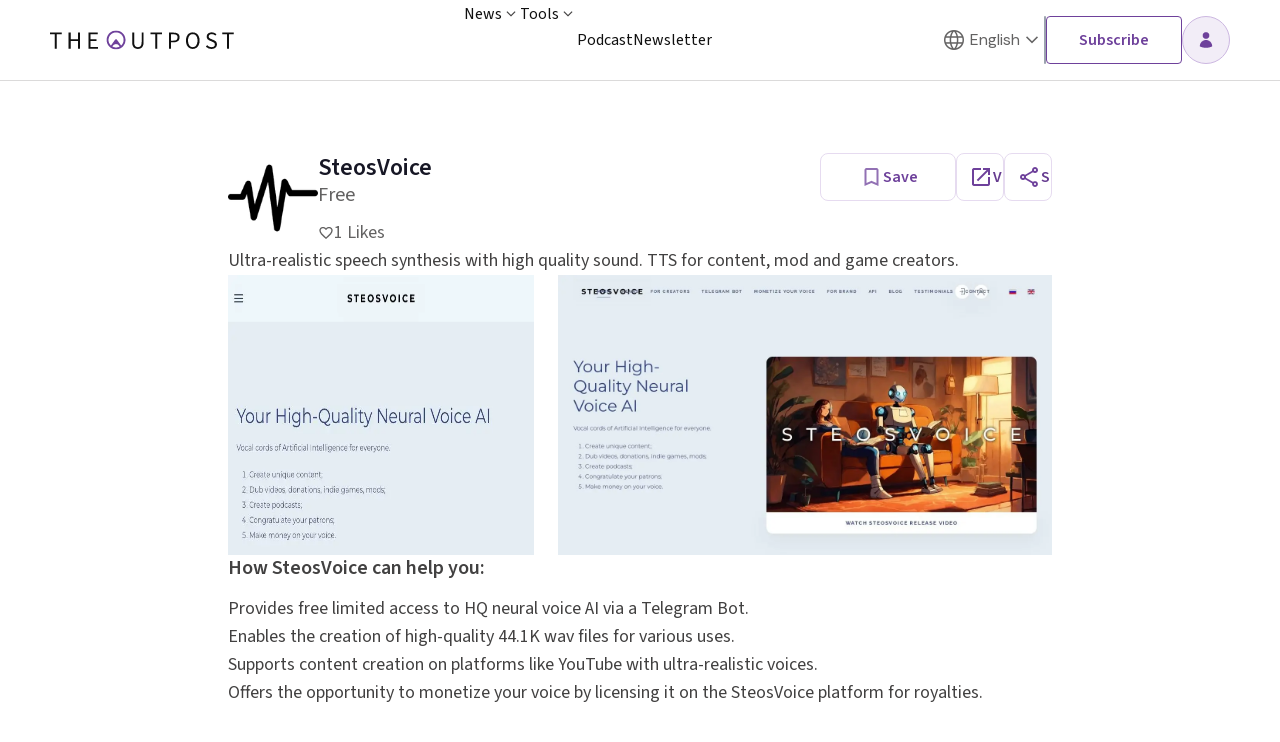

--- FILE ---
content_type: text/html; charset=utf-8
request_url: https://theoutpost.ai/tools/steosvoice/
body_size: 33103
content:
<!DOCTYPE html><html lang="en"><head><meta charSet="utf-8"/><meta name="viewport" content="width=device-width, initial-scale=1, maximum-scale=1"/><link rel="preload" as="image" imageSrcSet="/_next/image/?url=%2F_next%2Fstatic%2Fmedia%2Fscrolllogo.c5d4db4c.svg&amp;w=384&amp;q=75 1x" fetchPriority="high"/><link rel="preload" as="image" imageSrcSet="/_next/image/?url=https%3A%2F%2Fcdn.theoutpost.ai%2Ffiles%2Flogo_colored_7c45504fca.svg&amp;w=384&amp;q=75 1x"/><link rel="preload" as="image" imageSrcSet="/_next/image/?url=https%3A%2F%2Fcdn.theoutpost.ai%2Ffiles%2FInstagram_G_8af30f38_15f8e73ef2.svg&amp;w=32&amp;q=75 1x, /_next/image/?url=https%3A%2F%2Fcdn.theoutpost.ai%2Ffiles%2FInstagram_G_8af30f38_15f8e73ef2.svg&amp;w=64&amp;q=75 2x"/><link rel="preload" as="image" imageSrcSet="/_next/image/?url=https%3A%2F%2Fcdn.theoutpost.ai%2Ffiles%2FLinkedin_G_4dcf414b_1ec654df30.svg&amp;w=32&amp;q=75 1x, /_next/image/?url=https%3A%2F%2Fcdn.theoutpost.ai%2Ffiles%2FLinkedin_G_4dcf414b_1ec654df30.svg&amp;w=64&amp;q=75 2x"/><link rel="preload" as="image" imageSrcSet="/_next/image/?url=https%3A%2F%2Fcdn.theoutpost.ai%2Ffiles%2Fsteosvoice_3fd0d73462eb_4be6_84fb_b3dcedc5d37b_64366fad10.jpeg&amp;w=32&amp;q=75 32w, /_next/image/?url=https%3A%2F%2Fcdn.theoutpost.ai%2Ffiles%2Fsteosvoice_3fd0d73462eb_4be6_84fb_b3dcedc5d37b_64366fad10.jpeg&amp;w=64&amp;q=75 64w, /_next/image/?url=https%3A%2F%2Fcdn.theoutpost.ai%2Ffiles%2Fsteosvoice_3fd0d73462eb_4be6_84fb_b3dcedc5d37b_64366fad10.jpeg&amp;w=128&amp;q=75 128w, /_next/image/?url=https%3A%2F%2Fcdn.theoutpost.ai%2Ffiles%2Fsteosvoice_3fd0d73462eb_4be6_84fb_b3dcedc5d37b_64366fad10.jpeg&amp;w=384&amp;q=75 384w, /_next/image/?url=https%3A%2F%2Fcdn.theoutpost.ai%2Ffiles%2Fsteosvoice_3fd0d73462eb_4be6_84fb_b3dcedc5d37b_64366fad10.jpeg&amp;w=640&amp;q=75 640w, /_next/image/?url=https%3A%2F%2Fcdn.theoutpost.ai%2Ffiles%2Fsteosvoice_3fd0d73462eb_4be6_84fb_b3dcedc5d37b_64366fad10.jpeg&amp;w=750&amp;q=75 750w, /_next/image/?url=https%3A%2F%2Fcdn.theoutpost.ai%2Ffiles%2Fsteosvoice_3fd0d73462eb_4be6_84fb_b3dcedc5d37b_64366fad10.jpeg&amp;w=1080&amp;q=75 1080w, /_next/image/?url=https%3A%2F%2Fcdn.theoutpost.ai%2Ffiles%2Fsteosvoice_3fd0d73462eb_4be6_84fb_b3dcedc5d37b_64366fad10.jpeg&amp;w=1280&amp;q=75 1280w" imageSizes="494px" fetchPriority="high"/><link rel="preload" as="image" imageSrcSet="/_next/image/?url=https%3A%2F%2Fcdn.theoutpost.ai%2Ffiles%2Fsteos_voice_media_4dc28982_9b84_405c_804e_b301b5d247ac_91436e4dac.jpeg&amp;w=32&amp;q=75 32w, /_next/image/?url=https%3A%2F%2Fcdn.theoutpost.ai%2Ffiles%2Fsteos_voice_media_4dc28982_9b84_405c_804e_b301b5d247ac_91436e4dac.jpeg&amp;w=64&amp;q=75 64w, /_next/image/?url=https%3A%2F%2Fcdn.theoutpost.ai%2Ffiles%2Fsteos_voice_media_4dc28982_9b84_405c_804e_b301b5d247ac_91436e4dac.jpeg&amp;w=128&amp;q=75 128w, /_next/image/?url=https%3A%2F%2Fcdn.theoutpost.ai%2Ffiles%2Fsteos_voice_media_4dc28982_9b84_405c_804e_b301b5d247ac_91436e4dac.jpeg&amp;w=384&amp;q=75 384w, /_next/image/?url=https%3A%2F%2Fcdn.theoutpost.ai%2Ffiles%2Fsteos_voice_media_4dc28982_9b84_405c_804e_b301b5d247ac_91436e4dac.jpeg&amp;w=640&amp;q=75 640w, /_next/image/?url=https%3A%2F%2Fcdn.theoutpost.ai%2Ffiles%2Fsteos_voice_media_4dc28982_9b84_405c_804e_b301b5d247ac_91436e4dac.jpeg&amp;w=750&amp;q=75 750w, /_next/image/?url=https%3A%2F%2Fcdn.theoutpost.ai%2Ffiles%2Fsteos_voice_media_4dc28982_9b84_405c_804e_b301b5d247ac_91436e4dac.jpeg&amp;w=1080&amp;q=75 1080w, /_next/image/?url=https%3A%2F%2Fcdn.theoutpost.ai%2Ffiles%2Fsteos_voice_media_4dc28982_9b84_405c_804e_b301b5d247ac_91436e4dac.jpeg&amp;w=1280&amp;q=75 1280w" imageSizes="494px" fetchPriority="high"/><link rel="preload" as="image" imageSrcSet="/_next/image/?url=https%3A%2F%2Fcdn.theoutpost.ai%2Ffiles%2Fsteosvoice_3fd0d73462eb_4be6_84fb_b3dcedc5d37b_64366fad10.jpeg&amp;w=640&amp;q=75 640w, /_next/image/?url=https%3A%2F%2Fcdn.theoutpost.ai%2Ffiles%2Fsteosvoice_3fd0d73462eb_4be6_84fb_b3dcedc5d37b_64366fad10.jpeg&amp;w=750&amp;q=75 750w, /_next/image/?url=https%3A%2F%2Fcdn.theoutpost.ai%2Ffiles%2Fsteosvoice_3fd0d73462eb_4be6_84fb_b3dcedc5d37b_64366fad10.jpeg&amp;w=1080&amp;q=75 1080w, /_next/image/?url=https%3A%2F%2Fcdn.theoutpost.ai%2Ffiles%2Fsteosvoice_3fd0d73462eb_4be6_84fb_b3dcedc5d37b_64366fad10.jpeg&amp;w=1280&amp;q=75 1280w" imageSizes="100vw" fetchPriority="high"/><link rel="preload" as="image" imageSrcSet="/_next/image/?url=https%3A%2F%2Fwww.geeky-gadgets.com%2Fwp-content%2Fuploads%2F2025%2F11%2Fv3-vs-multilingual-v2-models-11labs_optimized.jpg&amp;w=32&amp;q=75 32w, /_next/image/?url=https%3A%2F%2Fwww.geeky-gadgets.com%2Fwp-content%2Fuploads%2F2025%2F11%2Fv3-vs-multilingual-v2-models-11labs_optimized.jpg&amp;w=64&amp;q=75 64w, /_next/image/?url=https%3A%2F%2Fwww.geeky-gadgets.com%2Fwp-content%2Fuploads%2F2025%2F11%2Fv3-vs-multilingual-v2-models-11labs_optimized.jpg&amp;w=128&amp;q=75 128w, /_next/image/?url=https%3A%2F%2Fwww.geeky-gadgets.com%2Fwp-content%2Fuploads%2F2025%2F11%2Fv3-vs-multilingual-v2-models-11labs_optimized.jpg&amp;w=384&amp;q=75 384w, /_next/image/?url=https%3A%2F%2Fwww.geeky-gadgets.com%2Fwp-content%2Fuploads%2F2025%2F11%2Fv3-vs-multilingual-v2-models-11labs_optimized.jpg&amp;w=640&amp;q=75 640w, /_next/image/?url=https%3A%2F%2Fwww.geeky-gadgets.com%2Fwp-content%2Fuploads%2F2025%2F11%2Fv3-vs-multilingual-v2-models-11labs_optimized.jpg&amp;w=750&amp;q=75 750w, /_next/image/?url=https%3A%2F%2Fwww.geeky-gadgets.com%2Fwp-content%2Fuploads%2F2025%2F11%2Fv3-vs-multilingual-v2-models-11labs_optimized.jpg&amp;w=1080&amp;q=75 1080w, /_next/image/?url=https%3A%2F%2Fwww.geeky-gadgets.com%2Fwp-content%2Fuploads%2F2025%2F11%2Fv3-vs-multilingual-v2-models-11labs_optimized.jpg&amp;w=1280&amp;q=75 1280w" imageSizes="48px"/><link rel="preload" as="image" imageSrcSet="/_next/image/?url=https%3A%2F%2Fcdn.theoutpost.ai%2Ffiles%2F45_logo_c11007c8_b51c_4c89_b9e6_6faa2663a6ef_1528550ffc.jpeg&amp;w=32&amp;q=75 32w, /_next/image/?url=https%3A%2F%2Fcdn.theoutpost.ai%2Ffiles%2F45_logo_c11007c8_b51c_4c89_b9e6_6faa2663a6ef_1528550ffc.jpeg&amp;w=64&amp;q=75 64w, /_next/image/?url=https%3A%2F%2Fcdn.theoutpost.ai%2Ffiles%2F45_logo_c11007c8_b51c_4c89_b9e6_6faa2663a6ef_1528550ffc.jpeg&amp;w=128&amp;q=75 128w, /_next/image/?url=https%3A%2F%2Fcdn.theoutpost.ai%2Ffiles%2F45_logo_c11007c8_b51c_4c89_b9e6_6faa2663a6ef_1528550ffc.jpeg&amp;w=384&amp;q=75 384w, /_next/image/?url=https%3A%2F%2Fcdn.theoutpost.ai%2Ffiles%2F45_logo_c11007c8_b51c_4c89_b9e6_6faa2663a6ef_1528550ffc.jpeg&amp;w=640&amp;q=75 640w, /_next/image/?url=https%3A%2F%2Fcdn.theoutpost.ai%2Ffiles%2F45_logo_c11007c8_b51c_4c89_b9e6_6faa2663a6ef_1528550ffc.jpeg&amp;w=750&amp;q=75 750w, /_next/image/?url=https%3A%2F%2Fcdn.theoutpost.ai%2Ffiles%2F45_logo_c11007c8_b51c_4c89_b9e6_6faa2663a6ef_1528550ffc.jpeg&amp;w=1080&amp;q=75 1080w, /_next/image/?url=https%3A%2F%2Fcdn.theoutpost.ai%2Ffiles%2F45_logo_c11007c8_b51c_4c89_b9e6_6faa2663a6ef_1528550ffc.jpeg&amp;w=1280&amp;q=75 1280w" imageSizes="20px"/><link rel="preload" as="image" imageSrcSet="/_next/image/?url=https%3A%2F%2Fwww.geeky-gadgets.com%2Fwp-content%2Fuploads%2F2025%2F12%2Fgoogle-gemini-speech-flash-vs-pro_optimized.jpg&amp;w=32&amp;q=75 32w, /_next/image/?url=https%3A%2F%2Fwww.geeky-gadgets.com%2Fwp-content%2Fuploads%2F2025%2F12%2Fgoogle-gemini-speech-flash-vs-pro_optimized.jpg&amp;w=64&amp;q=75 64w, /_next/image/?url=https%3A%2F%2Fwww.geeky-gadgets.com%2Fwp-content%2Fuploads%2F2025%2F12%2Fgoogle-gemini-speech-flash-vs-pro_optimized.jpg&amp;w=128&amp;q=75 128w, /_next/image/?url=https%3A%2F%2Fwww.geeky-gadgets.com%2Fwp-content%2Fuploads%2F2025%2F12%2Fgoogle-gemini-speech-flash-vs-pro_optimized.jpg&amp;w=384&amp;q=75 384w, /_next/image/?url=https%3A%2F%2Fwww.geeky-gadgets.com%2Fwp-content%2Fuploads%2F2025%2F12%2Fgoogle-gemini-speech-flash-vs-pro_optimized.jpg&amp;w=640&amp;q=75 640w, /_next/image/?url=https%3A%2F%2Fwww.geeky-gadgets.com%2Fwp-content%2Fuploads%2F2025%2F12%2Fgoogle-gemini-speech-flash-vs-pro_optimized.jpg&amp;w=750&amp;q=75 750w, /_next/image/?url=https%3A%2F%2Fwww.geeky-gadgets.com%2Fwp-content%2Fuploads%2F2025%2F12%2Fgoogle-gemini-speech-flash-vs-pro_optimized.jpg&amp;w=1080&amp;q=75 1080w, /_next/image/?url=https%3A%2F%2Fwww.geeky-gadgets.com%2Fwp-content%2Fuploads%2F2025%2F12%2Fgoogle-gemini-speech-flash-vs-pro_optimized.jpg&amp;w=1280&amp;q=75 1280w" imageSizes="48px"/><link rel="stylesheet" href="/_next/static/css/51b013bf4828e91d.css" data-precedence="next"/><link rel="stylesheet" href="/_next/static/css/043fec1648866528.css" data-precedence="next"/><link rel="stylesheet" href="/_next/static/css/fb39963f2e435388.css" data-precedence="next"/><link rel="stylesheet" href="/_next/static/css/ae4ed9c503fd1e33.css" data-precedence="next"/><link rel="preload" as="script" fetchPriority="low" href="/_next/static/chunks/webpack-5a329930f490f57b.js"/><script src="/_next/static/chunks/9b3ac0e8-0d3c725e8e849fa4.js" async="" type="06201ce139aa89ff92a9a593-text/javascript"></script><script src="/_next/static/chunks/1230-bec431a0614ef884.js" async="" type="06201ce139aa89ff92a9a593-text/javascript"></script><script src="/_next/static/chunks/main-app-61283942b51a95da.js" async="" type="06201ce139aa89ff92a9a593-text/javascript"></script><script src="/_next/static/chunks/2084-dd78e345886f5063.js" async="" type="06201ce139aa89ff92a9a593-text/javascript"></script><script src="/_next/static/chunks/app/tools/%5Bslug%5D/error-5ff512306f998f6a.js" async="" type="06201ce139aa89ff92a9a593-text/javascript"></script><script src="/_next/static/chunks/app/global-error-9e67ec2f416f9bd8.js" async="" type="06201ce139aa89ff92a9a593-text/javascript"></script><script src="/_next/static/chunks/77b80724-487d092d0de7ec6d.js" async="" type="06201ce139aa89ff92a9a593-text/javascript"></script><script src="/_next/static/chunks/0d813d77-bae9aba7326419f8.js" async="" type="06201ce139aa89ff92a9a593-text/javascript"></script><script src="/_next/static/chunks/7464-0e6ee7d7d257d288.js" async="" type="06201ce139aa89ff92a9a593-text/javascript"></script><script src="/_next/static/chunks/4709-0274ab3f197d94a3.js" async="" type="06201ce139aa89ff92a9a593-text/javascript"></script><script src="/_next/static/chunks/3435-2391b9dff694bb6c.js" async="" type="06201ce139aa89ff92a9a593-text/javascript"></script><script src="/_next/static/chunks/4634-3892efbb02c47884.js" async="" type="06201ce139aa89ff92a9a593-text/javascript"></script><script src="/_next/static/chunks/5208-6be428f4b347068e.js" async="" type="06201ce139aa89ff92a9a593-text/javascript"></script><script src="/_next/static/chunks/4204-bb5b23f2de85d4a8.js" async="" type="06201ce139aa89ff92a9a593-text/javascript"></script><script src="/_next/static/chunks/7849-6fefda5bb0949f16.js" async="" type="06201ce139aa89ff92a9a593-text/javascript"></script><script src="/_next/static/chunks/3738-bce62866705e0c6a.js" async="" type="06201ce139aa89ff92a9a593-text/javascript"></script><script src="/_next/static/chunks/3474-b9a23d728877a701.js" async="" type="06201ce139aa89ff92a9a593-text/javascript"></script><script src="/_next/static/chunks/6688-f6f3ccad611f4217.js" async="" type="06201ce139aa89ff92a9a593-text/javascript"></script><script src="/_next/static/chunks/7675-9137f09510b00178.js" async="" type="06201ce139aa89ff92a9a593-text/javascript"></script><script src="/_next/static/chunks/2335-bd706b0fa3c9e947.js" async="" type="06201ce139aa89ff92a9a593-text/javascript"></script><script src="/_next/static/chunks/app/layout-62dee3a8d00bbd72.js" async="" type="06201ce139aa89ff92a9a593-text/javascript"></script><script src="/_next/static/chunks/app/error-6cf85af4b89aa935.js" async="" type="06201ce139aa89ff92a9a593-text/javascript"></script><script src="/_next/static/chunks/app/not-found-5b9d589d5a15eefa.js" async="" type="06201ce139aa89ff92a9a593-text/javascript"></script><script src="/_next/static/chunks/app/tools/page-fa4335e33867ea00.js" async="" type="06201ce139aa89ff92a9a593-text/javascript"></script><script src="/_next/static/chunks/8904-6c9690b91a1338aa.js" async="" type="06201ce139aa89ff92a9a593-text/javascript"></script><script src="/_next/static/chunks/4155-d3788f062f245afd.js" async="" type="06201ce139aa89ff92a9a593-text/javascript"></script><script src="/_next/static/chunks/9768-9b868c99e2791d89.js" async="" type="06201ce139aa89ff92a9a593-text/javascript"></script><script src="/_next/static/chunks/8176-99789f0ccd3db300.js" async="" type="06201ce139aa89ff92a9a593-text/javascript"></script><script src="/_next/static/chunks/app/tools/%5Bslug%5D/page-cf5d31fb3ca753dd.js" async="" type="06201ce139aa89ff92a9a593-text/javascript"></script><link rel="preload" href="https://www.googletagmanager.com/gtm.js?id=GTM-MCB395JC	" as="script"/><link rel="preload" as="image" imageSrcSet="/_next/image/?url=https%3A%2F%2Fwww.geeky-gadgets.com%2Fwp-content%2Fuploads%2F2026%2F01%2Ftts-emotions-styles-batch-processing_optimized.jpg&amp;w=32&amp;q=75 32w, /_next/image/?url=https%3A%2F%2Fwww.geeky-gadgets.com%2Fwp-content%2Fuploads%2F2026%2F01%2Ftts-emotions-styles-batch-processing_optimized.jpg&amp;w=64&amp;q=75 64w, /_next/image/?url=https%3A%2F%2Fwww.geeky-gadgets.com%2Fwp-content%2Fuploads%2F2026%2F01%2Ftts-emotions-styles-batch-processing_optimized.jpg&amp;w=128&amp;q=75 128w, /_next/image/?url=https%3A%2F%2Fwww.geeky-gadgets.com%2Fwp-content%2Fuploads%2F2026%2F01%2Ftts-emotions-styles-batch-processing_optimized.jpg&amp;w=384&amp;q=75 384w, /_next/image/?url=https%3A%2F%2Fwww.geeky-gadgets.com%2Fwp-content%2Fuploads%2F2026%2F01%2Ftts-emotions-styles-batch-processing_optimized.jpg&amp;w=640&amp;q=75 640w, /_next/image/?url=https%3A%2F%2Fwww.geeky-gadgets.com%2Fwp-content%2Fuploads%2F2026%2F01%2Ftts-emotions-styles-batch-processing_optimized.jpg&amp;w=750&amp;q=75 750w, /_next/image/?url=https%3A%2F%2Fwww.geeky-gadgets.com%2Fwp-content%2Fuploads%2F2026%2F01%2Ftts-emotions-styles-batch-processing_optimized.jpg&amp;w=1080&amp;q=75 1080w, /_next/image/?url=https%3A%2F%2Fwww.geeky-gadgets.com%2Fwp-content%2Fuploads%2F2026%2F01%2Ftts-emotions-styles-batch-processing_optimized.jpg&amp;w=1280&amp;q=75 1280w" imageSizes="48px"/><link rel="preload" as="image" imageSrcSet="/_next/image/?url=https%3A%2F%2Fwww.geeky-gadgets.com%2Fwp-content%2Fuploads%2F2024%2F08%2FUltra-realistic-AI-voice-generator.jpg&amp;w=32&amp;q=75 32w, /_next/image/?url=https%3A%2F%2Fwww.geeky-gadgets.com%2Fwp-content%2Fuploads%2F2024%2F08%2FUltra-realistic-AI-voice-generator.jpg&amp;w=64&amp;q=75 64w, /_next/image/?url=https%3A%2F%2Fwww.geeky-gadgets.com%2Fwp-content%2Fuploads%2F2024%2F08%2FUltra-realistic-AI-voice-generator.jpg&amp;w=128&amp;q=75 128w, /_next/image/?url=https%3A%2F%2Fwww.geeky-gadgets.com%2Fwp-content%2Fuploads%2F2024%2F08%2FUltra-realistic-AI-voice-generator.jpg&amp;w=384&amp;q=75 384w, /_next/image/?url=https%3A%2F%2Fwww.geeky-gadgets.com%2Fwp-content%2Fuploads%2F2024%2F08%2FUltra-realistic-AI-voice-generator.jpg&amp;w=640&amp;q=75 640w, /_next/image/?url=https%3A%2F%2Fwww.geeky-gadgets.com%2Fwp-content%2Fuploads%2F2024%2F08%2FUltra-realistic-AI-voice-generator.jpg&amp;w=750&amp;q=75 750w, /_next/image/?url=https%3A%2F%2Fwww.geeky-gadgets.com%2Fwp-content%2Fuploads%2F2024%2F08%2FUltra-realistic-AI-voice-generator.jpg&amp;w=1080&amp;q=75 1080w, /_next/image/?url=https%3A%2F%2Fwww.geeky-gadgets.com%2Fwp-content%2Fuploads%2F2024%2F08%2FUltra-realistic-AI-voice-generator.jpg&amp;w=1280&amp;q=75 1280w" imageSizes="48px"/><link rel="preload" as="image" imageSrcSet="/_next/image/?url=https%3A%2F%2Fwww.geeky-gadgets.com%2Fwp-content%2Fuploads%2F2024%2F10%2Fchatgpt-advanced-voice-capabilities.jpg&amp;w=32&amp;q=75 32w, /_next/image/?url=https%3A%2F%2Fwww.geeky-gadgets.com%2Fwp-content%2Fuploads%2F2024%2F10%2Fchatgpt-advanced-voice-capabilities.jpg&amp;w=64&amp;q=75 64w, /_next/image/?url=https%3A%2F%2Fwww.geeky-gadgets.com%2Fwp-content%2Fuploads%2F2024%2F10%2Fchatgpt-advanced-voice-capabilities.jpg&amp;w=128&amp;q=75 128w, /_next/image/?url=https%3A%2F%2Fwww.geeky-gadgets.com%2Fwp-content%2Fuploads%2F2024%2F10%2Fchatgpt-advanced-voice-capabilities.jpg&amp;w=384&amp;q=75 384w, /_next/image/?url=https%3A%2F%2Fwww.geeky-gadgets.com%2Fwp-content%2Fuploads%2F2024%2F10%2Fchatgpt-advanced-voice-capabilities.jpg&amp;w=640&amp;q=75 640w, /_next/image/?url=https%3A%2F%2Fwww.geeky-gadgets.com%2Fwp-content%2Fuploads%2F2024%2F10%2Fchatgpt-advanced-voice-capabilities.jpg&amp;w=750&amp;q=75 750w, /_next/image/?url=https%3A%2F%2Fwww.geeky-gadgets.com%2Fwp-content%2Fuploads%2F2024%2F10%2Fchatgpt-advanced-voice-capabilities.jpg&amp;w=1080&amp;q=75 1080w, /_next/image/?url=https%3A%2F%2Fwww.geeky-gadgets.com%2Fwp-content%2Fuploads%2F2024%2F10%2Fchatgpt-advanced-voice-capabilities.jpg&amp;w=1280&amp;q=75 1280w" imageSizes="48px"/><link rel="preload" as="image" imageSrcSet="/_next/image/?url=https%3A%2F%2Fcdn.theoutpost.ai%2Ffiles%2F57_logo_57a81de1_3363_409c_90fd_bbc0906e928c_4e5abe612b.png&amp;w=32&amp;q=75 32w, /_next/image/?url=https%3A%2F%2Fcdn.theoutpost.ai%2Ffiles%2F57_logo_57a81de1_3363_409c_90fd_bbc0906e928c_4e5abe612b.png&amp;w=64&amp;q=75 64w, /_next/image/?url=https%3A%2F%2Fcdn.theoutpost.ai%2Ffiles%2F57_logo_57a81de1_3363_409c_90fd_bbc0906e928c_4e5abe612b.png&amp;w=128&amp;q=75 128w, /_next/image/?url=https%3A%2F%2Fcdn.theoutpost.ai%2Ffiles%2F57_logo_57a81de1_3363_409c_90fd_bbc0906e928c_4e5abe612b.png&amp;w=384&amp;q=75 384w, /_next/image/?url=https%3A%2F%2Fcdn.theoutpost.ai%2Ffiles%2F57_logo_57a81de1_3363_409c_90fd_bbc0906e928c_4e5abe612b.png&amp;w=640&amp;q=75 640w, /_next/image/?url=https%3A%2F%2Fcdn.theoutpost.ai%2Ffiles%2F57_logo_57a81de1_3363_409c_90fd_bbc0906e928c_4e5abe612b.png&amp;w=750&amp;q=75 750w, /_next/image/?url=https%3A%2F%2Fcdn.theoutpost.ai%2Ffiles%2F57_logo_57a81de1_3363_409c_90fd_bbc0906e928c_4e5abe612b.png&amp;w=1080&amp;q=75 1080w, /_next/image/?url=https%3A%2F%2Fcdn.theoutpost.ai%2Ffiles%2F57_logo_57a81de1_3363_409c_90fd_bbc0906e928c_4e5abe612b.png&amp;w=1280&amp;q=75 1280w" imageSizes="20px"/><title>SteosVoice</title><meta name="description" content="Ultra-realistic speech synthesis with high quality sound. TTS for content, mod and game creators."/><meta name="robots" content="index, follow, max-video-preview:-1, max-image-preview:large, max-snippet:-1"/><link rel="canonical" href="https://theoutpost.ai/tools/steosvoice/"/><meta name="google-site-verification" content="vezXcv2_VPoYSXek_LSjNjA35nZHtf20CmjoAIc-TtY"/><meta property="og:title" content="SteosVoice"/><meta property="og:description" content="Ultra-realistic speech synthesis with high quality sound. TTS for content, mod and game creators."/><meta name="twitter:card" content="summary"/><meta name="twitter:title" content="SteosVoice"/><meta name="twitter:description" content="Ultra-realistic speech synthesis with high quality sound. TTS for content, mod and game creators."/><link rel="icon" href="/favicon.ico" type="image/x-icon" sizes="32x32"/><link rel="icon" href="/_next/static/media/favicon-light.25ae9225.svg" media="(prefers-color-scheme: light)" type="image/svg"/><link rel="icon" href="/_next/static/media/favicon-dark.119dcdf1.svg" media="(prefers-color-scheme: dark)" type="image/svg"/><meta name="next-size-adjust"/><script src="/_next/static/chunks/polyfills-42372ed130431b0a.js" noModule="" type="06201ce139aa89ff92a9a593-text/javascript"></script></head><body class="__className_e2f14f __variable_33392b __variable_c8daab min-h-screen font-[400]"><div class="min-w-screen flex min-h-screen flex-col"><nav class="
    sticky  mx-auto w-full md2:px-10  
    
    bg-white top-0 z-40 flex w-full items-center justify-center border-gray-100 text-gray-900 border-b-[1px]  px-4 sm:px-4 md:w-full md:px-6 lg:px-[40px] 
  "><div class="flex w-full max-w-[1180px] gap-4"><div class="block w-full py-4 lg:hidden"><div class="w-full"><div class="flex justify-between"><div class="flex w-full items-center  gap-3 "><span class="material-symbols-outlined text-primary-400 flex cursor-pointer items-center">menu</span><a class="tap-highlight-transparent " style="-webkit-tap-highlight-color:transparent" href="/"><img alt="TheOutpost.ai" fetchPriority="high" loading="eager" width="184" height="28" decoding="async" data-nimg="1" class="[@media(max-width:412px)]:w-[137px]" style="color:transparent" srcSet="/_next/image/?url=%2F_next%2Fstatic%2Fmedia%2Fscrolllogo.c5d4db4c.svg&amp;w=384&amp;q=75 1x" src="/_next/image/?url=%2F_next%2Fstatic%2Fmedia%2Fscrolllogo.c5d4db4c.svg&amp;w=384&amp;q=75"/></a></div><div class="flex"><div class="flex items-center justify-center gap-3"><button class="flex h-12 items-center justify-center rounded border border-primary-400  px-8 py-3 text-center text-base font-semibold leading-normal text-primary-400 transition-colors duration-300 hover:bg-primary-400 hover:text-white sm:h-8 sm:px-3 sm:py-1 sm:font-normal">Subscribe</button><!--$--><div class="relative"><button type="button" class=""><div class="w-[48px] h-[48px] sm:h-10 sm:w-10  flex-none cursor-pointer rounded-full"><a rel="nofollow  noopener noreferrer" href="/api/auth/signin/?redirectUrl=/tools/steosvoice/"><div class="w-[48px] h-[48px] sm:h-10 sm:w-10 bg-primary-25 flex items-center justify-center rounded-full border border-primary-100"><span class="text-base font-semibold text-white"><svg width="14" height="16" viewBox="0 0 14 16" fill="none" xmlns="http://www.w3.org/2000/svg"><path fill-rule="evenodd" clip-rule="evenodd" d="M3.62434 3.5C3.62434 2.60489 3.97992 1.74645 4.61285 1.11351C5.24579 0.480579 6.10423 0.125 6.99934 0.125C7.89445 0.125 8.75289 0.480579 9.38583 1.11351C10.0188 1.74645 10.3743 2.60489 10.3743 3.5C10.3743 4.39511 10.0188 5.25355 9.38583 5.88649C8.75289 6.51942 7.89445 6.875 6.99934 6.875C6.10423 6.875 5.24579 6.51942 4.61285 5.88649C3.97992 5.25355 3.62434 4.39511 3.62434 3.5ZM0.81259 14.0788C0.83788 12.4546 1.50082 10.9055 2.65831 9.76594C3.8158 8.62633 5.375 7.98759 6.99934 7.98759C8.62368 7.98759 10.1829 8.62633 11.3404 9.76594C12.4979 10.9055 13.1608 12.4546 13.1861 14.0788C13.188 14.1881 13.1581 14.2956 13.0999 14.3882C13.0417 14.4808 12.9577 14.5544 12.8583 14.6C11.0202 15.4428 9.02146 15.8777 6.99934 15.875C4.90984 15.875 2.92459 15.419 1.14034 14.6C1.04095 14.5544 0.957021 14.4808 0.898811 14.3882C0.840601 14.2956 0.810639 14.1881 0.81259 14.0788Z" fill="#6E419B"></path></svg></span></div></a></div></button></div><!--/$--></div><div class="fixed inset-0 z-50 flex h-screen w-screen items-center justify-center bg-[#0A0A0A4D] transition-opacity duration-300 ease-in-out invisible opacity-0"><div><div class="subscription-modal relative inline-flex flex-col items-center justify-center gap-6 rounded-lg bg-white p-11 sm:m-4 sm:p-6 md:w-[502px] lg:w-[502px]"><div class="absolute right-4 top-4 h-5 w-5 cursor-pointer"><svg xmlns="http://www.w3.org/2000/svg" width="20" height="20" viewBox="0 0 20 20" fill="none"><path d="M15.8333 5.34297L14.6583 4.16797L9.99996 8.8263L5.34163 4.16797L4.16663 5.34297L8.82496 10.0013L4.16663 14.6596L5.34163 15.8346L9.99996 11.1763L14.6583 15.8346L15.8333 14.6596L11.175 10.0013L15.8333 5.34297Z" fill="#A5A3A3"></path></svg></div><div class="flex flex-col items-center justify-start gap-6"><div class="flex flex-col items-start justify-start gap-4 self-stretch"><p class="text-2xl font-semibold leading-[30px] text-gray-700">Subscribe to our newsletter</p><p class="text-base font-normal leading-normal text-gray-700">Get the latest updates delivered to your inbox every day, and stay up-to-date for free 🧠📈</p></div><div class="flex flex-col items-start justify-start gap-2 self-stretch"><div class="flex flex-col items-start justify-start self-stretch"><div class="inline-flex items-center justify-start self-stretch rounded border border-gray-700"><div class="flex shrink grow basis-0 items-center justify-start gap-1 self-stretch rounded-sm p-3"><div class="relative h-5 w-5"><svg xmlns="http://www.w3.org/2000/svg" width="20" height="20" viewBox="0 0 20 20" fill="none"><path d="M18.3334 4.9987C18.3334 4.08203 17.5834 3.33203 16.6667 3.33203H3.33341C2.41675 3.33203 1.66675 4.08203 1.66675 4.9987V14.9987C1.66675 15.9154 2.41675 16.6654 3.33341 16.6654H16.6667C17.5834 16.6654 18.3334 15.9154 18.3334 14.9987V4.9987ZM16.6667 4.9987L10.0001 9.15703L3.33341 4.9987H16.6667ZM16.6667 14.9987H3.33341V6.66536L10.0001 10.832L16.6667 6.66536V14.9987Z" fill="#848282"></path></svg></div><input class="flex h-6 shrink grow basis-0 items-center justify-start bg-transparent text-base font-normal leading-normal text-gray-500 outline-none" placeholder="Enter your email" value=""/></div></div><div class="h-6 self-stretch"><p class="text-base font-normal text-red-500"></p></div></div><button class="inline-flex items-center justify-center self-stretch rounded bg-primary-400 px-8 py-2 text-center text-base font-normal leading-normal text-white disabled:bg-gray-500" disabled="">Subscribe</button></div></div></div></div></div></div></div></div></div><menu class="flex w-full items-center justify-between sm:hidden md:hidden"><a class="tap-highlight-transparent" style="-webkit-tap-highlight-color:transparent" href="/"><div><img alt="TheOutpost.ai" fetchPriority="high" loading="eager" width="184" height="28" decoding="async" data-nimg="1" class="max-h-52 max-w-[200px]" style="color:transparent;min-width:150px;min-height:40px" srcSet="/_next/image/?url=%2F_next%2Fstatic%2Fmedia%2Fscrolllogo.c5d4db4c.svg&amp;w=384&amp;q=75 1x" src="/_next/image/?url=%2F_next%2Fstatic%2Fmedia%2Fscrolllogo.c5d4db4c.svg&amp;w=384&amp;q=75"/></div></a><ul class="flex h-full items-center gap-10  "><li class="relative h-full cursor-pointer content-center hover:text-gray-600"><div class="flex items-center justify-center gap-[5px] "><p class="whitespace-nowrap">News</p><span class="material-symbols-outlined transform cursor-pointer text-lg text-gray-700 transition-transform duration-300 ">keyboard_arrow_down</span></div><div class="absolute left-[10%] right-auto top-[66px] bg-opacity-50 hidden"><div class="z-50 flex rounded-[8px]"><ul class="no-scrollbar z-[999] flex min-w-[286px] flex-col overflow-y-scroll  rounded-[8px] bg-white p-3 font-[600] text-gray-600 shadow-2xl"><li class="
                                      false h-full  w-full p-2
                                        font-normal text-gray-900 hover:bg-primary-25 hover:text-primary-400"><a href="/news-stories/technology/">Technology</a></li><li class="
                                      false h-full  w-full p-2
                                        font-normal text-gray-900 hover:bg-primary-25 hover:text-primary-400"><a href="/news-stories/business-and-economy/">Business</a></li><li class="
                                      false h-full  w-full p-2
                                        font-normal text-gray-900 hover:bg-primary-25 hover:text-primary-400"><a href="/news-stories/policy-and-regulation/">Policy</a></li><li class="
                                      false h-full  w-full p-2
                                        font-normal text-gray-900 hover:bg-primary-25 hover:text-primary-400"><a href="/news-stories/startups/">Startups</a></li><li class="
                                      false h-full  w-full p-2
                                        font-normal text-gray-900 hover:bg-primary-25 hover:text-primary-400"><a href="/news-stories/health/">Health</a></li><li class="
                                      false h-full  w-full p-2
                                        font-normal text-gray-900 hover:bg-primary-25 hover:text-primary-400"><a href="/news-stories/science-and-research/">Science</a></li><li class="
                                      false h-full  w-full p-2
                                        font-normal text-gray-900 hover:bg-primary-25 hover:text-primary-400"><a href="/news-stories/entertainment-and-society/">Entertainment</a></li></ul></div></div></li><li class="relative h-full cursor-pointer content-center hover:text-gray-600"><div class="flex items-center justify-center gap-[5px] "><p class="whitespace-nowrap">Tools</p><span class="material-symbols-outlined transform cursor-pointer text-lg text-gray-700 transition-transform duration-300 ">keyboard_arrow_down</span></div><div class=" absolute left-[10%] right-auto top-[66px] rounded-[8px] bg-opacity-50  shadow-2xl  hidden"><div class="  z-50 flex h-[548px] min-w-[693px] rounded-[8px] bg-white p-3"><ul class="no-scrollbar flex w-[246px] min-w-[246px] flex-col overflow-y-scroll" style="overscroll-behavior:contain"><li class=" relative rounded-l-[4px] bg-primary-25 p-3 px-4"><a class="whitespace-no-wrap text-base font-normal text-primary-400" href="/categories/business-and-marketing/"><p class="line-clamp-1 text-ellipsis ">Business and marketing</p></a><div class="absolute bottom-[-4px] right-0 flex h-1 w-1 shrink-0 bg-primary-25"><div class="flex h-full w-full flex-1 rounded-tr-full bg-white"></div></div></li><li class=" p-3  px-4"><a class="whitespace-no-wrap text-[16px] font-normal text-gray-900" href="/categories/creative-and-design/"><p class="line-clamp-1 text-ellipsis ">Creative and design</p></a></li><li class=" p-3  px-4"><a class="whitespace-no-wrap text-[16px] font-normal text-gray-900" href="/categories/customer-service/"><p class="line-clamp-1 text-ellipsis ">Customer service </p></a></li><li class=" p-3  px-4"><a class="whitespace-no-wrap text-[16px] font-normal text-gray-900" href="/categories/engineering/"><p class="line-clamp-1 text-ellipsis ">Engineering</p></a></li><li class=" p-3  px-4"><a class="whitespace-no-wrap text-[16px] font-normal text-gray-900" href="/categories/finance-and-legal/"><p class="line-clamp-1 text-ellipsis ">Finance and legal</p></a></li><li class=" p-3  px-4"><a class="whitespace-no-wrap text-[16px] font-normal text-gray-900" href="/categories/gaming/"><p class="line-clamp-1 text-ellipsis ">Gaming</p></a></li><li class=" p-3  px-4"><a class="whitespace-no-wrap text-[16px] font-normal text-gray-900" href="/categories/health/"><p class="line-clamp-1 text-ellipsis ">Health</p></a></li><li class=" p-3  px-4"><a class="whitespace-no-wrap text-[16px] font-normal text-gray-900" href="/categories/learning/"><p class="line-clamp-1 text-ellipsis ">Learning</p></a></li><li class=" p-3  px-4"><a class="whitespace-no-wrap text-[16px] font-normal text-gray-900" href="/categories/lifestyle-and-social/"><p class="line-clamp-1 text-ellipsis ">Lifestyle and social</p></a></li><li class=" p-3  px-4"><a class="whitespace-no-wrap text-[16px] font-normal text-gray-900" href="/categories/others/"><p class="line-clamp-1 text-ellipsis ">Others</p></a></li><li class=" p-3  px-4"><a class="whitespace-no-wrap text-[16px] font-normal text-gray-900" href="/categories/automation-and-productivity/"><p class="line-clamp-1 text-ellipsis ">Productivity </p></a></li></ul><div class="text-gray-700, flex h-full  w-full flex-col gap-4  rounded-[4px] bg-primary-25 px-4 pt-3 rounded-tl-none false"><p class="font-[600] text-gray-900">Business and marketing</p><div class=" no-scrollbar h-full w-full overflow-y-scroll" style="overscroll-behavior:contain"><ul class=" grid grid-cols-2 gap-4 pb-3 font-[400]"><li class="whitespace-no-wrap line-clamp-1  font-[400]  text-gray-700 hover:text-primary-400"><a href="/categories/advertising/">Advertising</a></li><li class="whitespace-no-wrap line-clamp-1  font-[400]  text-gray-700 hover:text-primary-400"><a href="/categories/business-intelligence/">Business intelligence</a></li><li class="whitespace-no-wrap line-clamp-1  font-[400]  text-gray-700 hover:text-primary-400"><a href="/categories/campaign-manager/">Campaign manager</a></li><li class="whitespace-no-wrap line-clamp-1  font-[400]  text-gray-700 hover:text-primary-400"><a href="/categories/crm/">CRM</a></li><li class="whitespace-no-wrap line-clamp-1  font-[400]  text-gray-700 hover:text-primary-400"><a href="/categories/data-validation/">Data validation</a></li><li class="whitespace-no-wrap line-clamp-1  font-[400]  text-gray-700 hover:text-primary-400"><a href="/categories/data-visualization/">Data visualization</a></li><li class="whitespace-no-wrap line-clamp-1  font-[400]  text-gray-700 hover:text-primary-400"><a href="/categories/influencer-marketing/">Influencer marketing</a></li><li class="whitespace-no-wrap line-clamp-1  font-[400]  text-gray-700 hover:text-primary-400"><a href="/categories/lead-generation/">Lead generation</a></li><li class="whitespace-no-wrap line-clamp-1  font-[400]  text-gray-700 hover:text-primary-400"><a href="/categories/market-research/">Market research</a></li><li class="whitespace-no-wrap line-clamp-1  font-[400]  text-gray-700 hover:text-primary-400"><a href="/categories/marketing-automation/">Marketing automation</a></li><li class="whitespace-no-wrap line-clamp-1  font-[400]  text-gray-700 hover:text-primary-400"><a href="/categories/risk-analysis/">Risk analysis</a></li><li class="whitespace-no-wrap line-clamp-1  font-[400]  text-gray-700 hover:text-primary-400"><a href="/categories/sales/">Sales</a></li><li class="whitespace-no-wrap line-clamp-1  font-[400]  text-gray-700 hover:text-primary-400"><a href="/categories/sentiment-analysis/">Sentiment analysis</a></li><li class="whitespace-no-wrap line-clamp-1  font-[400]  text-gray-700 hover:text-primary-400"><a href="/categories/seo/">SEO</a></li><li class="whitespace-no-wrap line-clamp-1  font-[400]  text-gray-700 hover:text-primary-400"><a href="/categories/social-media-manager/">Social media manager</a></li><li class="whitespace-no-wrap line-clamp-1  font-[400]  text-gray-700 hover:text-primary-400"><a href="/categories/supply-chain/">Supply chain</a></li></ul></div></div></div><div class="sr-only"><nav aria-label="Tools Categories"><ul><li><a href="/categories/business-and-marketing/">Business and marketing</a><ul><li><a href="/categories/advertising/">Advertising</a></li><li><a href="/categories/business-intelligence/">Business intelligence</a></li><li><a href="/categories/campaign-manager/">Campaign manager</a></li><li><a href="/categories/crm/">CRM</a></li><li><a href="/categories/data-validation/">Data validation</a></li><li><a href="/categories/data-visualization/">Data visualization</a></li><li><a href="/categories/influencer-marketing/">Influencer marketing</a></li><li><a href="/categories/lead-generation/">Lead generation</a></li><li><a href="/categories/market-research/">Market research</a></li><li><a href="/categories/marketing-automation/">Marketing automation</a></li><li><a href="/categories/risk-analysis/">Risk analysis</a></li><li><a href="/categories/sales/">Sales</a></li><li><a href="/categories/sentiment-analysis/">Sentiment analysis</a></li><li><a href="/categories/seo/">SEO</a></li><li><a href="/categories/social-media-manager/">Social media manager</a></li><li><a href="/categories/supply-chain/">Supply chain</a></li></ul></li><li><a href="/categories/creative-and-design/">Creative and design</a><ul><li><a href="/categories/wireframing/">Wireframing</a></li><li><a href="/categories/interface-design-tools/">Interface design tools</a></li><li><a href="/categories/graphic-design-tools/">Graphic design tools</a></li><li><a href="/categories/design-assistant/">Design assistant</a></li><li><a href="/categories/logo-and-icon-generator/">Logo and icon generator</a></li><li><a href="/categories/prototyping-tools/">Prototyping tools</a></li><li><a href="/categories/audio-editor/">Audio editor</a></li><li><a href="/categories/image-editor/">Image editor</a></li><li><a href="/categories/video-editor/">Video editor</a></li><li><a href="/categories/music-creator/">Music creator</a></li><li><a href="/categories/avatar-creator/">Avatar creator</a></li><li><a href="/categories/content-creation/">Content creation</a></li><li><a href="/categories/transcription/">Transcription</a></li><li><a href="/categories/translation/">Translation</a></li><li><a href="/categories/text-to-speech/">Text to speech</a></li><li><a href="/categories/animation/">Animation</a></li><li><a href="/categories/fashion-design/">Fashion design</a></li><li><a href="/categories/product-design/">Product design</a></li><li><a href="/categories/screenwriter/">Screenwriter</a></li><li><a href="/categories/storywriter/">Storywriter</a></li><li><a href="/categories/fun/">Fun</a></li><li><a href="/categories/podcasting/">Podcasting</a></li><li><a href="/categories/image-identifier/">Image identifier</a></li><li><a href="/categories/3d-modelling/">3D modelling</a></li></ul></li><li><a href="/categories/customer-service/">Customer service </a><ul><li><a href="/categories/chatbot/">Chatbot and virtual assistant</a></li><li><a href="/categories/feedback-and-survey/">Feedback and survey</a></li><li><a href="/categories/ticketing-solutions/">Ticketing solutions</a></li></ul></li><li><a href="/categories/engineering/">Engineering</a><ul><li><a href="/categories/coding-assistant/">Coding assistant</a></li><li><a href="/categories/developer-tools/">Developer tools</a></li><li><a href="/categories/testing-and-qa/">Testing and QA</a></li><li><a href="/categories/no-code-platforms/">No code platforms</a></li><li><a href="/categories/code-optimisation/">Code optimisation</a></li><li><a href="/categories/Predictive-analysis/">Predictive analysis</a></li><li><a href="/categories/Anomaly-detection/">Anomaly detection</a></li><li><a href="/categories/coding-automation/">Coding automation</a></li><li><a href="/categories/Natural-language-processing/">Natural language processing</a></li><li><a href="/categories/deep-learning/">Deep learning</a></li><li><a href="/categories/data-security/">Data security</a></li><li><a href="/categories/blockchain/">Blockchain</a></li><li><a href="/categories/edge-computing/">Edge computing</a></li><li><a href="/categories/virtual-and-augmented-reality/">Virtual and augmented reality</a></li><li><a href="/categories/iot/">IoT</a></li><li><a href="/categories/cloud-computing/">Cloud computing</a></li></ul></li><li><a href="/categories/finance-and-legal/">Finance and legal</a><ul><li><a href="/categories/legal-assistant/">Legal assistant</a></li><li><a href="/categories/contract-manager/">Contract manager</a></li><li><a href="/categories/compliance/">Compliance</a></li><li><a href="/categories/intellectual-property/">Intellectual property</a></li><li><a href="/categories/budgeting/">Budgeting</a></li><li><a href="/categories/investing/">Investing</a></li><li><a href="/categories/crypto/">Crypto</a></li><li><a href="/categories/financial-planning/">Financial planning</a></li><li><a href="/categories/accounting/">Accounting</a></li><li><a href="/categories/legal-research/">Legal research</a></li><li><a href="/categories/stock-trading/">Stock trading</a></li><li><a href="/categories/financial-reporting/">Financial reporting</a></li><li><a href="/categories/tax/">Taxation</a></li><li><a href="/categories/retirement-and-estate-planning/">Retirement and estate planning</a></li></ul></li><li><a href="/categories/gaming/">Gaming</a><ul><li><a href="/categories/gaming-analytics/">Gaming analytics</a></li><li><a href="/categories/game-testing-automation/">Game testing automation</a></li><li><a href="/categories/game-design/">Game design</a></li><li><a href="/categories/behaviour-prediction/">Behaviour prediction</a></li></ul></li><li><a href="/categories/health/">Health</a><ul><li><a href="/categories/mental-wellbeing/">Mental wellbeing</a></li><li><a href="/categories/nutrition-tracking/">Nutrition tracking</a></li><li><a href="/categories/fitness/">Fitness</a></li></ul></li><li><a href="/categories/learning/">Learning</a><ul><li><a href="/categories/education-assistant/">Education assistant</a></li><li><a href="/categories/language-assistant/">Language assistant</a></li><li><a href="/categories/learning-simulator/">Learning simulator</a></li><li><a href="/categories/learning-systems/">Learning systems</a></li><li><a href="/categories/academic-administration/">Academic administration</a></li><li><a href="/categories/personal-development/">Personal development</a></li></ul></li><li><a href="/categories/lifestyle-and-social/">Lifestyle and social</a><ul><li><a href="/categories/social-media-and-networking/">Social media and networking</a></li><li><a href="/categories/blogging/">Blogging</a></li><li><a href="/categories/newsletter/">Newsletter</a></li><li><a href="/categories/community-management/">Community management</a></li><li><a href="/categories/dating/">Dating and relationships</a></li><li><a href="/categories/parenting-and-family/">Parenting and family</a></li><li><a href="/categories/event-management/">Event management</a></li></ul></li><li><a href="/categories/others/">Others</a><ul><li><a href="/categories/hr-and-training/">HR and training</a></li><li><a href="/categories/environment-and-sustainability/">Environment and sustainability</a></li><li><a href="/categories/journalism/">Journalism</a></li></ul></li><li><a href="/categories/automation-and-productivity/">Productivity </a><ul><li><a href="/categories/personal-assistant/">Personal assistant</a></li><li><a href="/categories/meeting-software/">Meeting software</a></li><li><a href="/categories/email-assistant/">Email assistant</a></li><li><a href="/categories/project-management/">Project management</a></li><li><a href="/categories/notes-and-presentations/">Notes and presentations</a></li><li><a href="/categories/prompt-assistant/">Prompt assistant</a></li><li><a href="/categories/resume-creator/">Resume creator</a></li><li><a href="/categories/collaboration-tools/">Collaboration tools</a></li><li><a href="/categories/summarization-tool/">Summarization tool</a></li><li><a href="/categories/scheduler/">Scheduler</a></li><li><a href="/categories/organizer/">Organizer</a></li></ul></li></ul></nav></div></div></li><li class="cursor-pointer hover:text-gray-600"><a class="whitespace-nowrap" target="_self" href="/podcast/">Podcast</a></li><li class="cursor-pointer hover:text-gray-600"><a class="whitespace-nowrap" target="_self" href="/newsletter/">Newsletter</a></li></ul><div class="flex items-center justify-items-end gap-6 py-4 sm:gap-3"><div class="flex cursor-pointer select-none items-center font-rethinkSans text-base text-gray-600 "><span class="material-symbols-outlined  ">language</span><span class="w-1 flex-none"></span><span>English</span><span class="material-symbols-outlined  ">keyboard_arrow_down</span></div><div class="h-12 w-0.5 rounded-full bg-gray-400"></div><div class="flex"><div class="flex items-center justify-center gap-3"><button class="flex h-12 items-center justify-center rounded border border-primary-400  px-8 py-3 text-center text-base font-semibold leading-normal text-primary-400 transition-colors duration-300 hover:bg-primary-400 hover:text-white sm:h-8 sm:px-3 sm:py-1 sm:font-normal">Subscribe</button><!--$--><div class="relative"><button type="button" class=""><div class="w-[48px] h-[48px] sm:h-10 sm:w-10  flex-none cursor-pointer rounded-full"><a rel="nofollow  noopener noreferrer" href="/api/auth/signin/?redirectUrl=/tools/steosvoice/"><div class="w-[48px] h-[48px] sm:h-10 sm:w-10 bg-primary-25 flex items-center justify-center rounded-full border border-primary-100"><span class="text-base font-semibold text-white"><svg width="14" height="16" viewBox="0 0 14 16" fill="none" xmlns="http://www.w3.org/2000/svg"><path fill-rule="evenodd" clip-rule="evenodd" d="M3.62434 3.5C3.62434 2.60489 3.97992 1.74645 4.61285 1.11351C5.24579 0.480579 6.10423 0.125 6.99934 0.125C7.89445 0.125 8.75289 0.480579 9.38583 1.11351C10.0188 1.74645 10.3743 2.60489 10.3743 3.5C10.3743 4.39511 10.0188 5.25355 9.38583 5.88649C8.75289 6.51942 7.89445 6.875 6.99934 6.875C6.10423 6.875 5.24579 6.51942 4.61285 5.88649C3.97992 5.25355 3.62434 4.39511 3.62434 3.5ZM0.81259 14.0788C0.83788 12.4546 1.50082 10.9055 2.65831 9.76594C3.8158 8.62633 5.375 7.98759 6.99934 7.98759C8.62368 7.98759 10.1829 8.62633 11.3404 9.76594C12.4979 10.9055 13.1608 12.4546 13.1861 14.0788C13.188 14.1881 13.1581 14.2956 13.0999 14.3882C13.0417 14.4808 12.9577 14.5544 12.8583 14.6C11.0202 15.4428 9.02146 15.8777 6.99934 15.875C4.90984 15.875 2.92459 15.419 1.14034 14.6C1.04095 14.5544 0.957021 14.4808 0.898811 14.3882C0.840601 14.2956 0.810639 14.1881 0.81259 14.0788Z" fill="#6E419B"></path></svg></span></div></a></div></button></div><!--/$--></div><div class="fixed inset-0 z-50 flex h-screen w-screen items-center justify-center bg-[#0A0A0A4D] transition-opacity duration-300 ease-in-out invisible opacity-0"><div><div class="subscription-modal relative inline-flex flex-col items-center justify-center gap-6 rounded-lg bg-white p-11 sm:m-4 sm:p-6 md:w-[502px] lg:w-[502px]"><div class="absolute right-4 top-4 h-5 w-5 cursor-pointer"><svg xmlns="http://www.w3.org/2000/svg" width="20" height="20" viewBox="0 0 20 20" fill="none"><path d="M15.8333 5.34297L14.6583 4.16797L9.99996 8.8263L5.34163 4.16797L4.16663 5.34297L8.82496 10.0013L4.16663 14.6596L5.34163 15.8346L9.99996 11.1763L14.6583 15.8346L15.8333 14.6596L11.175 10.0013L15.8333 5.34297Z" fill="#A5A3A3"></path></svg></div><div class="flex flex-col items-center justify-start gap-6"><div class="flex flex-col items-start justify-start gap-4 self-stretch"><p class="text-2xl font-semibold leading-[30px] text-gray-700">Subscribe to our newsletter</p><p class="text-base font-normal leading-normal text-gray-700">Get the latest updates delivered to your inbox every day, and stay up-to-date for free 🧠📈</p></div><div class="flex flex-col items-start justify-start gap-2 self-stretch"><div class="flex flex-col items-start justify-start self-stretch"><div class="inline-flex items-center justify-start self-stretch rounded border border-gray-700"><div class="flex shrink grow basis-0 items-center justify-start gap-1 self-stretch rounded-sm p-3"><div class="relative h-5 w-5"><svg xmlns="http://www.w3.org/2000/svg" width="20" height="20" viewBox="0 0 20 20" fill="none"><path d="M18.3334 4.9987C18.3334 4.08203 17.5834 3.33203 16.6667 3.33203H3.33341C2.41675 3.33203 1.66675 4.08203 1.66675 4.9987V14.9987C1.66675 15.9154 2.41675 16.6654 3.33341 16.6654H16.6667C17.5834 16.6654 18.3334 15.9154 18.3334 14.9987V4.9987ZM16.6667 4.9987L10.0001 9.15703L3.33341 4.9987H16.6667ZM16.6667 14.9987H3.33341V6.66536L10.0001 10.832L16.6667 6.66536V14.9987Z" fill="#848282"></path></svg></div><input class="flex h-6 shrink grow basis-0 items-center justify-start bg-transparent text-base font-normal leading-normal text-gray-500 outline-none" placeholder="Enter your email" value=""/></div></div><div class="h-6 self-stretch"><p class="text-base font-normal text-red-500"></p></div></div><button class="inline-flex items-center justify-center self-stretch rounded bg-primary-400 px-8 py-2 text-center text-base font-normal leading-normal text-white disabled:bg-gray-500" disabled="">Subscribe</button></div></div></div></div></div></div></div></menu></div></nav><!--$--><!--$--><div class="bg-gray-0"><script type="application/ld+json">{"url":"https://theoutpost.ai/tools/steosvoice/","name":"SteosVoice","@type":"SoftwareApplication","@context":"https://schema.org","description":"Ultra-realistic speech synthesis with high quality sound. TTS for content, mod and game creators.","dateModified":"2024-03-20T11:19:35.348Z","datePublished":"2024-03-20T11:19:35.331Z","operatingSystem":"Web","applicationCategory":"BrowserApplication"}</script><script type="application/ld+json">{"@type":"BreadcrumbList","@context":"http://schema.org","itemListElement":[{"item":"https://theoutpost.ai/","name":"Home","@type":"ListItem","position":1},{"item":"https://theoutpost.ai/tools/steosvoice/","name":"SteosVoice","@type":"ListItem","position":2}]}</script><div class="mx-auto mb-[100px] mt-[72px] flex w-full max-w-[824px] flex-col gap-8 sm:mt-[24px] sm:px-4"><div><div class="flex flex-row items-start justify-between  sm:flex-col sm:gap-5 md:flex-col md:gap-4"><div class="flex gap-4"><div class="flex h-[90px] w-[90px] flex-none items-center justify-center rounded-lg sm:h-[52px] sm:h-[68px] sm:w-[52px]  sm:w-[68px] "><img alt="SteosVoice logo" loading="lazy" width="90" height="90" decoding="async" data-nimg="1" class="h-full w-full rounded-[7px] object-cover " style="color:transparent" srcSet="/_next/image/?url=https%3A%2F%2Fcdn.theoutpost.ai%2Ffiles%2FSteos_Voice_logo_881457077a69_4209_a662_3bc0cf844f94_1a193e46bc.jpeg&amp;w=128&amp;q=75 1x, /_next/image/?url=https%3A%2F%2Fcdn.theoutpost.ai%2Ffiles%2FSteos_Voice_logo_881457077a69_4209_a662_3bc0cf844f94_1a193e46bc.jpeg&amp;w=384&amp;q=75 2x" src="/_next/image/?url=https%3A%2F%2Fcdn.theoutpost.ai%2Ffiles%2FSteos_Voice_logo_881457077a69_4209_a662_3bc0cf844f94_1a193e46bc.jpeg&amp;w=384&amp;q=75"/></div><div class="flex flex-col items-start"><h1 class="line-clamp-1 text-2xl font-semibold leading-[30px] text-gray-10 sm:text-xl sm:leading-6">SteosVoice</h1><div class="flex items-center gap-2"><h4 class="text-xl leading-6 text-gray-600 sm:text-lg">Free</h4></div><div class="mt-3 flex gap-3"><div class="flex items-center gap-2 "><svg xmlns="http://www.w3.org/2000/svg" width="16" height="16" viewBox="0 0 16 16" fill="none"><path d="M11.0002 1.88281C9.84016 1.88281 8.72683 2.42281 8.00016 3.27615C7.2735 2.42281 6.16016 1.88281 5.00016 1.88281C2.94683 1.88281 1.3335 3.49615 1.3335 5.54948C1.3335 8.06948 3.60016 10.1228 7.0335 13.2428L8.00016 14.1161L8.96683 13.2361C12.4002 10.1228 14.6668 8.06948 14.6668 5.54948C14.6668 3.49615 13.0535 1.88281 11.0002 1.88281ZM8.06683 12.2495L8.00016 12.3161L7.9335 12.2495C4.76016 9.37615 2.66683 7.47615 2.66683 5.54948C2.66683 4.21615 3.66683 3.21615 5.00016 3.21615C6.02683 3.21615 7.02683 3.87615 7.38016 4.78948H8.62683C8.9735 3.87615 9.9735 3.21615 11.0002 3.21615C12.3335 3.21615 13.3335 4.21615 13.3335 5.54948C13.3335 7.47615 11.2402 9.37615 8.06683 12.2495Z" fill="#636262"></path></svg><span class="text-lg font-normal text-gray-600">1<!-- --> Likes</span></div></div></div></div><div class="flex gap-4 sm:w-full lg:gap-2"><a rel="noopener noreferrer nofollow" target="_blank" href="https://cybervoice.io/en"><button class="transition-width inline-flex h-12 w-12 items-center justify-start gap-4 overflow-hidden whitespace-nowrap rounded-lg border border-primary-50 p-3 duration-300 ease-in-out hover:w-[125px] hover:bg-primary-25"><div class="relative h-6 w-6"><svg xmlns="http://www.w3.org/2000/svg" width="24" height="24" viewBox="0 0 24 24" fill="none"><path d="M19 19H5V5H12V3H5C3.89 3 3 3.9 3 5V19C3 20.1 3.89 21 5 21H19C20.1 21 21 20.1 21 19V12H19V19ZM14 3V5H17.59L7.76 14.83L9.17 16.24L19 6.41V10H21V3H14Z" fill="#6E419B"></path></svg></div><p class="font-semibold text-primary-500">Visit site</p></button></a><div class="relative flex flex-1 "><button class="justify-start items-start inline-flex h-12 w-12 hover:w-[110px] p-3 rounded-lg border border-primary-50 items-center gap-4 overflow-hidden whitespace-nowrap transition-width duration-300 ease-in-out hover:bg-primary-25 py-1"><div class="w-6 h-6 relative"><svg xmlns="http://www.w3.org/2000/svg" width="24" height="24" viewBox="0 0 24 24" fill="none"><path d="M18 16.1191C17.24 16.1191 16.56 16.4191 16.04 16.8891L8.91 12.7391C8.96 12.5091 9 12.2791 9 12.0391C9 11.7991 8.96 11.5691 8.91 11.3391L15.96 7.22906C16.5 7.72906 17.21 8.03906 18 8.03906C19.66 8.03906 21 6.69906 21 5.03906C21 3.37906 19.66 2.03906 18 2.03906C16.34 2.03906 15 3.37906 15 5.03906C15 5.27906 15.04 5.50906 15.09 5.73906L8.04 9.84906C7.5 9.34906 6.79 9.03906 6 9.03906C4.34 9.03906 3 10.3791 3 12.0391C3 13.6991 4.34 15.0391 6 15.0391C6.79 15.0391 7.5 14.7291 8.04 14.2291L15.16 18.3891C15.11 18.5991 15.08 18.8191 15.08 19.0391C15.08 20.6491 16.39 21.9591 18 21.9591C19.61 21.9591 20.92 20.6491 20.92 19.0391C20.92 17.4291 19.61 16.1191 18 16.1191ZM18 4.03906C18.55 4.03906 19 4.48906 19 5.03906C19 5.58906 18.55 6.03906 18 6.03906C17.45 6.03906 17 5.58906 17 5.03906C17 4.48906 17.45 4.03906 18 4.03906ZM6 13.0391C5.45 13.0391 5 12.5891 5 12.0391C5 11.4891 5.45 11.0391 6 11.0391C6.55 11.0391 7 11.4891 7 12.0391C7 12.5891 6.55 13.0391 6 13.0391ZM18 20.0591C17.45 20.0591 17 19.6091 17 19.0591C17 18.5091 17.45 18.0591 18 18.0591C18.55 18.0591 19 18.5091 19 19.0591C19 19.6091 18.55 20.0591 18 20.0591Z" fill="#6E419B"></path></svg></div><p class="text-primary-500 font-semibold">Share</p></button><div class="absolute top-[50px] z-10 
            sm:left-0
            inline-flex w-[261px] flex-col items-start justify-center 
            rounded border border-gray-100 bg-white 
            transition-opacity duration-300 ease-in-out 
            invisible opacity-0"><div class="inline-flex items-center justify-between self-stretch border-b border-gray-100 px-4 py-3"><p class="text-base font-semibold text-gray-900">Share</p><div class="relative h-5 w-5 cursor-pointer"><svg xmlns="http://www.w3.org/2000/svg" width="20" height="20" viewBox="0 0 20 20" fill="none"><path d="M15.8333 5.33906L14.6583 4.16406L10 8.8224L5.34166 4.16406L4.16666 5.33906L8.825 9.9974L4.16666 14.6557L5.34166 15.8307L10 11.1724L14.6583 15.8307L15.8333 14.6557L11.175 9.9974L15.8333 5.33906Z" fill="#A5A3A3"></path></svg></div></div><div class="flex flex-col items-start justify-start gap-2 self-stretch px-1 py-2 "><div class="flex h-8 w-full cursor-pointer items-start justify-start gap-3 rounded px-3 py-1 transition-colors duration-300 ease-in-out hover:bg-[#F9F9F9]"><div class="flex h-6 w-6 items-center justify-center gap-2.5"><div class="relative h-5 w-5"><svg xmlns="http://www.w3.org/2000/svg" width="20" height="20" viewBox="0 0 20 20" fill="none"><path d="M15.2792 15.2825H13.0583V11.8017C13.0583 10.9717 13.0417 9.90333 11.9 9.90333C10.7425 9.90333 10.5658 10.8067 10.5658 11.7408V15.2825H8.34417V8.125H10.4775V9.1H10.5067C10.805 8.53833 11.53 7.94417 12.6133 7.94417C14.8633 7.94417 15.28 9.42583 15.28 11.3533V15.2825H15.2792ZM5.83583 7.14583C5.6663 7.14605 5.49838 7.11281 5.34172 7.04801C5.18506 6.9832 5.04272 6.88812 4.92288 6.7682C4.80304 6.64828 4.70804 6.50588 4.64334 6.34918C4.57864 6.19247 4.5455 6.02454 4.54583 5.855C4.546 5.59986 4.62182 5.3505 4.7637 5.13846C4.90558 4.92641 5.10716 4.76119 5.34294 4.66371C5.57872 4.56623 5.83811 4.54085 6.08832 4.59078C6.33852 4.64072 6.5683 4.76373 6.74859 4.94426C6.92888 5.12478 7.0516 5.35472 7.10121 5.60498C7.15082 5.85525 7.12511 6.11461 7.02732 6.35026C6.92953 6.58592 6.76406 6.78728 6.55183 6.92889C6.33959 7.0705 6.09097 7.146 5.83583 7.14583ZM6.94917 15.2825H4.72167V8.125H6.95V15.2825H6.94917ZM16.3917 2.5H3.6075C2.99417 2.5 2.5 2.98333 2.5 3.58083V16.4192C2.5 17.0167 2.995 17.5 3.60667 17.5H16.3883C17 17.5 17.5 17.0167 17.5 16.4192V3.58083C17.5 2.98333 17 2.5 16.3883 2.5H16.3917Z" fill="#0A66C2"></path></svg></div></div><p class="text-base font-normal text-gray-700">Linkedin</p></div><div class="flex h-8 w-full cursor-pointer items-start justify-start gap-3 rounded px-3 py-1 transition-colors duration-300 ease-in-out hover:bg-[#F9F9F9]"><div class="flex h-6 w-6 items-center justify-center gap-2.5"><div class="relative h-5 w-5"><svg xmlns="http://www.w3.org/2000/svg" width="20" height="20" viewBox="0 0 20 20" fill="none"><path d="M18.4683 4.70985C17.8321 4.99127 17.1575 5.17608 16.4667 5.25819C17.1948 4.82272 17.7398 4.13737 18 3.32985C17.3167 3.73652 16.5675 4.02152 15.7867 4.17569C15.2622 3.6145 14.567 3.24232 13.8091 3.11701C13.0513 2.99169 12.2733 3.12026 11.5961 3.48273C10.9188 3.8452 10.3803 4.42126 10.0643 5.12135C9.7482 5.82144 9.67229 6.60634 9.84833 7.35402C8.46259 7.28457 7.10694 6.92446 5.8694 6.29707C4.63187 5.66969 3.5401 4.78906 2.665 3.71235C2.35524 4.2444 2.19246 4.84921 2.19333 5.46485C2.19333 6.67319 2.80833 7.74069 3.74333 8.36569C3.19001 8.34827 2.64886 8.19884 2.165 7.92985V7.97319C2.16517 8.77794 2.44364 9.55787 2.9532 10.1807C3.46277 10.8036 4.17207 11.2311 4.96083 11.3907C4.44718 11.5299 3.90859 11.5504 3.38583 11.4507C3.60822 12.1434 4.04167 12.7492 4.62549 13.1833C5.20931 13.6174 5.91427 13.858 6.64166 13.8715C5.91873 14.4393 5.09098 14.859 4.20573 15.1067C3.32048 15.3543 2.3951 15.4251 1.4825 15.3149C3.07558 16.3394 4.93008 16.8833 6.82416 16.8815C13.235 16.8815 16.7408 11.5707 16.7408 6.96485C16.7408 6.81485 16.7367 6.66319 16.73 6.51485C17.4124 6.02166 18.0013 5.4107 18.4692 4.71069L18.4683 4.70985Z" fill="#636262"></path></svg></div></div><p class="text-base font-normal text-gray-700">Twitter</p></div><div class="flex h-8 w-full cursor-pointer items-start justify-start gap-3 rounded px-3 py-1 transition-colors duration-300 ease-in-out hover:bg-[#F9F9F9]"><div class="flex h-6 w-6 items-center justify-center gap-2.5"><div class="relative h-[18px] w-[18px]"><svg xmlns="http://www.w3.org/2000/svg" width="18" height="18" viewBox="0 0 18 18" fill="none"><g clip-path="url(#clip0_2153_23122)"><path d="M18 9C18 4.02947 13.9705 0 9 0C4.02947 0 0 4.0294 0 9C0 13.4921 3.29119 17.2155 7.59375 17.8907V11.6016H5.30859V9H7.59375V7.01719C7.59375 4.76156 8.93742 3.51562 10.9931 3.51562C11.9779 3.51562 13.0078 3.69141 13.0078 3.69141V5.90625H11.873C10.7549 5.90625 10.4062 6.60002 10.4062 7.3118V9H12.9023L12.5033 11.6016H10.4062V17.8907C14.7088 17.2155 18 13.4922 18 9Z" fill="#1877F2"></path><path d="M12.5033 11.6016L12.9023 9H10.4062V7.3118C10.4062 6.59995 10.7549 5.90625 11.873 5.90625H13.0078V3.69141C13.0078 3.69141 11.9779 3.51562 10.9931 3.51562C8.93742 3.51562 7.59375 4.76156 7.59375 7.01719V9H5.30859V11.6016H7.59375V17.8907C8.05895 17.9636 8.52912 18.0001 9 18C9.47088 18.0001 9.94105 17.9636 10.4062 17.8907V11.6016H12.5033Z" fill="white"></path></g><defs><clipPath id="clip0_2153_23122"><rect width="18" height="18" fill="white"></rect></clipPath></defs></svg></div></div><p class="text-base font-normal text-gray-700">Facebook</p></div><div class="flex h-8 w-full cursor-pointer items-start justify-start gap-3 rounded px-3 py-1 transition-colors duration-300 ease-in-out hover:bg-[#F9F9F9]"><div class="relative h-6 w-6"><svg xmlns="http://www.w3.org/2000/svg" width="24" height="24" viewBox="0 0 24 24" fill="none"><path d="M3.09904 11.9189C3.0986 13.4907 3.51437 15.0254 4.30493 16.3781L3.02344 21L7.81175 19.7598C9.13613 20.472 10.62 20.8452 12.1279 20.8453H12.1319C17.1098 20.8453 21.1619 16.844 21.1641 11.9259C21.165 9.54278 20.2263 7.30181 18.5208 5.61584C16.8157 3.93 14.5478 3.00109 12.1315 3C7.15302 3 3.10117 7.00105 3.09912 11.9189" fill="#61D76A"></path><path d="M3.09926 11.919C3.09876 13.4909 3.51451 15.0255 4.3049 16.3782L3.02344 21L7.81164 19.7598C9.13095 20.4704 10.6164 20.845 12.1278 20.8456H12.1317C17.1096 20.8456 21.1619 16.8439 21.1641 11.9261C21.1649 9.54279 20.2261 7.30164 18.5209 5.61572C16.8155 3.93 14.5479 3.00098 12.1317 3C7.15298 3 3.10124 7.00114 3.09926 11.919ZM5.95074 16.1452L5.77195 15.8649C5.02039 14.6844 4.62371 13.3203 4.62428 11.9195C4.62591 7.83195 7.99354 4.50638 12.1346 4.50638C14.14 4.50722 16.0246 5.27944 17.4421 6.68054C18.8596 8.08178 19.6395 9.94445 19.639 11.9256C19.6372 16.0131 16.2695 19.3391 12.1317 19.3391H12.1288C10.7815 19.3384 9.4601 18.981 8.30774 18.3056L8.03351 18.145L5.19209 18.8809L5.95074 16.1452V16.1452Z" fill="url(#paint0_linear_2153_24555)"></path><path d="M9.36069 8.37164C9.1935 8.01827 9.01756 8.01114 8.85857 8.00494C8.72838 7.99961 8.57955 8.00001 8.43086 8.00001C8.28203 8.00001 8.04022 8.05325 7.83583 8.26549C7.63122 8.47793 7.05469 8.9913 7.05469 10.0354C7.05469 11.0796 7.8544 12.0887 7.96588 12.2305C8.0775 12.3719 9.50973 14.5832 11.778 15.4339C13.6632 16.1408 14.0468 16.0002 14.456 15.9648C14.8652 15.9295 15.7764 15.4515 15.9623 14.956C16.1483 14.4605 16.1483 14.0357 16.0925 13.947C16.0367 13.8585 15.8879 13.8054 15.6647 13.6993C15.4415 13.5932 14.3443 13.0797 14.1398 13.0089C13.9352 12.9381 13.7864 12.9028 13.6376 13.1153C13.4888 13.3275 13.0614 13.8054 12.9312 13.947C12.801 14.0888 12.6708 14.1065 12.4477 14.0003C12.2244 13.8938 11.5057 13.67 10.653 12.9471C9.98957 12.3845 9.54168 11.6898 9.41149 11.4773C9.2813 11.2651 9.39754 11.1501 9.50945 11.0444C9.60972 10.9493 9.73269 10.7966 9.84438 10.6727C9.95565 10.5487 9.99279 10.4603 10.0672 10.3188C10.1417 10.1771 10.1044 10.0532 10.0487 9.947C9.99279 9.84085 9.55913 8.79125 9.36069 8.37164Z" fill="white"></path><defs><linearGradient id="paint0_linear_2153_24555" x1="910.055" y1="1803" x2="910.055" y2="3" gradientUnits="userSpaceOnUse"><stop stop-color="#F9F9F9"></stop><stop offset="1" stop-color="white"></stop></linearGradient></defs></svg></div><p class="text-base font-normal text-gray-700">Whatsapp</p></div><div class="flex h-8 w-full cursor-pointer items-start justify-start gap-3 rounded px-3 py-1 transition-colors duration-300 ease-in-out hover:bg-[#F9F9F9]"><div class="relative h-6 w-6"><svg xmlns="http://www.w3.org/2000/svg" width="24" height="24" viewBox="0 0 24 24" fill="none"><path d="M17 7H13V9H17C18.65 9 20 10.35 20 12C20 13.65 18.65 15 17 15H13V17H17C19.76 17 22 14.76 22 12C22 9.24 19.76 7 17 7ZM11 15H7C5.35 15 4 13.65 4 12C4 10.35 5.35 9 7 9H11V7H7C4.24 7 2 9.24 2 12C2 14.76 4.24 17 7 17H11V15ZM8 11H16V13H8V11Z" fill="#636262"></path></svg></div><p class="text-base font-normal text-gray-700">Copy Link</p></div></div></div></div></div></div></div><div class="flex flex-col gap-6"><div class="text-gray-700 text-lg font-normal"><p>Ultra-realistic speech synthesis with high quality sound. TTS for content, mod and game creators.</p></div><div><div class="sm:hidden"><div class="no-scrollbar flex overflow-scroll"><img alt="SteosVoice Image" draggable="false" fetchPriority="high" width="494" height="278" decoding="async" data-nimg="1" class="mr-6 h-[280px] last:mr-0" style="color:transparent" sizes="494px" srcSet="/_next/image/?url=https%3A%2F%2Fcdn.theoutpost.ai%2Ffiles%2Fsteosvoice_3fd0d73462eb_4be6_84fb_b3dcedc5d37b_64366fad10.jpeg&amp;w=32&amp;q=75 32w, /_next/image/?url=https%3A%2F%2Fcdn.theoutpost.ai%2Ffiles%2Fsteosvoice_3fd0d73462eb_4be6_84fb_b3dcedc5d37b_64366fad10.jpeg&amp;w=64&amp;q=75 64w, /_next/image/?url=https%3A%2F%2Fcdn.theoutpost.ai%2Ffiles%2Fsteosvoice_3fd0d73462eb_4be6_84fb_b3dcedc5d37b_64366fad10.jpeg&amp;w=128&amp;q=75 128w, /_next/image/?url=https%3A%2F%2Fcdn.theoutpost.ai%2Ffiles%2Fsteosvoice_3fd0d73462eb_4be6_84fb_b3dcedc5d37b_64366fad10.jpeg&amp;w=384&amp;q=75 384w, /_next/image/?url=https%3A%2F%2Fcdn.theoutpost.ai%2Ffiles%2Fsteosvoice_3fd0d73462eb_4be6_84fb_b3dcedc5d37b_64366fad10.jpeg&amp;w=640&amp;q=75 640w, /_next/image/?url=https%3A%2F%2Fcdn.theoutpost.ai%2Ffiles%2Fsteosvoice_3fd0d73462eb_4be6_84fb_b3dcedc5d37b_64366fad10.jpeg&amp;w=750&amp;q=75 750w, /_next/image/?url=https%3A%2F%2Fcdn.theoutpost.ai%2Ffiles%2Fsteosvoice_3fd0d73462eb_4be6_84fb_b3dcedc5d37b_64366fad10.jpeg&amp;w=1080&amp;q=75 1080w, /_next/image/?url=https%3A%2F%2Fcdn.theoutpost.ai%2Ffiles%2Fsteosvoice_3fd0d73462eb_4be6_84fb_b3dcedc5d37b_64366fad10.jpeg&amp;w=1280&amp;q=75 1280w" src="/_next/image/?url=https%3A%2F%2Fcdn.theoutpost.ai%2Ffiles%2Fsteosvoice_3fd0d73462eb_4be6_84fb_b3dcedc5d37b_64366fad10.jpeg&amp;w=1280&amp;q=75"/><img alt="SteosVoice Image" draggable="false" fetchPriority="high" width="494" height="278" decoding="async" data-nimg="1" class="mr-6 h-[280px] last:mr-0" style="color:transparent" sizes="494px" srcSet="/_next/image/?url=https%3A%2F%2Fcdn.theoutpost.ai%2Ffiles%2Fsteos_voice_media_4dc28982_9b84_405c_804e_b301b5d247ac_91436e4dac.jpeg&amp;w=32&amp;q=75 32w, /_next/image/?url=https%3A%2F%2Fcdn.theoutpost.ai%2Ffiles%2Fsteos_voice_media_4dc28982_9b84_405c_804e_b301b5d247ac_91436e4dac.jpeg&amp;w=64&amp;q=75 64w, /_next/image/?url=https%3A%2F%2Fcdn.theoutpost.ai%2Ffiles%2Fsteos_voice_media_4dc28982_9b84_405c_804e_b301b5d247ac_91436e4dac.jpeg&amp;w=128&amp;q=75 128w, /_next/image/?url=https%3A%2F%2Fcdn.theoutpost.ai%2Ffiles%2Fsteos_voice_media_4dc28982_9b84_405c_804e_b301b5d247ac_91436e4dac.jpeg&amp;w=384&amp;q=75 384w, /_next/image/?url=https%3A%2F%2Fcdn.theoutpost.ai%2Ffiles%2Fsteos_voice_media_4dc28982_9b84_405c_804e_b301b5d247ac_91436e4dac.jpeg&amp;w=640&amp;q=75 640w, /_next/image/?url=https%3A%2F%2Fcdn.theoutpost.ai%2Ffiles%2Fsteos_voice_media_4dc28982_9b84_405c_804e_b301b5d247ac_91436e4dac.jpeg&amp;w=750&amp;q=75 750w, /_next/image/?url=https%3A%2F%2Fcdn.theoutpost.ai%2Ffiles%2Fsteos_voice_media_4dc28982_9b84_405c_804e_b301b5d247ac_91436e4dac.jpeg&amp;w=1080&amp;q=75 1080w, /_next/image/?url=https%3A%2F%2Fcdn.theoutpost.ai%2Ffiles%2Fsteos_voice_media_4dc28982_9b84_405c_804e_b301b5d247ac_91436e4dac.jpeg&amp;w=1280&amp;q=75 1280w" src="/_next/image/?url=https%3A%2F%2Fcdn.theoutpost.ai%2Ffiles%2Fsteos_voice_media_4dc28982_9b84_405c_804e_b301b5d247ac_91436e4dac.jpeg&amp;w=1280&amp;q=75"/></div></div><div class="hidden sm:block"><div class="carousel-root"><div class="carousel carousel-slider" style="width:100%"><ul class="control-dots"><li class="dot selected" value="0" role="button" tabindex="0" aria-label="slide item 1"></li><li class="dot" value="1" role="button" tabindex="0" aria-label="slide item 2"></li></ul><button type="button" aria-label="previous slide / item" class="control-arrow control-prev control-disabled"></button><div class="slider-wrapper axis-horizontal"><ul class="slider animated" style="-webkit-transform:translate3d(0,0,0);-ms-transform:translate3d(0,0,0);-o-transform:translate3d(0,0,0);transform:translate3d(0,0,0);-webkit-transition-duration:350ms;-moz-transition-duration:350ms;-o-transition-duration:350ms;transition-duration:350ms;-ms-transition-duration:350ms"><li class="slide selected previous"><div class="h-[210px] w-full rounded"><img alt="SteosVoice Image" fetchPriority="high" width="494" height="278" decoding="async" data-nimg="1" class="h-[210px] rounded" style="color:transparent" sizes="100vw" srcSet="/_next/image/?url=https%3A%2F%2Fcdn.theoutpost.ai%2Ffiles%2Fsteosvoice_3fd0d73462eb_4be6_84fb_b3dcedc5d37b_64366fad10.jpeg&amp;w=640&amp;q=75 640w, /_next/image/?url=https%3A%2F%2Fcdn.theoutpost.ai%2Ffiles%2Fsteosvoice_3fd0d73462eb_4be6_84fb_b3dcedc5d37b_64366fad10.jpeg&amp;w=750&amp;q=75 750w, /_next/image/?url=https%3A%2F%2Fcdn.theoutpost.ai%2Ffiles%2Fsteosvoice_3fd0d73462eb_4be6_84fb_b3dcedc5d37b_64366fad10.jpeg&amp;w=1080&amp;q=75 1080w, /_next/image/?url=https%3A%2F%2Fcdn.theoutpost.ai%2Ffiles%2Fsteosvoice_3fd0d73462eb_4be6_84fb_b3dcedc5d37b_64366fad10.jpeg&amp;w=1280&amp;q=75 1280w" src="/_next/image/?url=https%3A%2F%2Fcdn.theoutpost.ai%2Ffiles%2Fsteosvoice_3fd0d73462eb_4be6_84fb_b3dcedc5d37b_64366fad10.jpeg&amp;w=1280&amp;q=75"/></div></li><li class="slide"><div class="h-[210px] w-full rounded"><img alt="SteosVoice Image" loading="lazy" width="494" height="278" decoding="async" data-nimg="1" class="h-[210px] rounded" style="color:transparent" sizes="100vw" srcSet="/_next/image/?url=https%3A%2F%2Fcdn.theoutpost.ai%2Ffiles%2Fsteos_voice_media_4dc28982_9b84_405c_804e_b301b5d247ac_91436e4dac.jpeg&amp;w=640&amp;q=75 640w, /_next/image/?url=https%3A%2F%2Fcdn.theoutpost.ai%2Ffiles%2Fsteos_voice_media_4dc28982_9b84_405c_804e_b301b5d247ac_91436e4dac.jpeg&amp;w=750&amp;q=75 750w, /_next/image/?url=https%3A%2F%2Fcdn.theoutpost.ai%2Ffiles%2Fsteos_voice_media_4dc28982_9b84_405c_804e_b301b5d247ac_91436e4dac.jpeg&amp;w=1080&amp;q=75 1080w, /_next/image/?url=https%3A%2F%2Fcdn.theoutpost.ai%2Ffiles%2Fsteos_voice_media_4dc28982_9b84_405c_804e_b301b5d247ac_91436e4dac.jpeg&amp;w=1280&amp;q=75 1280w" src="/_next/image/?url=https%3A%2F%2Fcdn.theoutpost.ai%2Ffiles%2Fsteos_voice_media_4dc28982_9b84_405c_804e_b301b5d247ac_91436e4dac.jpeg&amp;w=1280&amp;q=75"/></div></li></ul></div><button type="button" aria-label="next slide / item" class="control-arrow control-next control-disabled"></button></div></div></div></div><article class="tool-content prose max-w-full text-lg text-gray-700"><p><strong>How SteosVoice can help you: </strong></p><ul><li>Provides free limited access to HQ neural voice AI via a Telegram Bot.</li><li>Enables the creation of high-quality 44.1K wav files for various uses.</li><li>Supports content creation on platforms like YouTube with ultra-realistic voices.</li><li>Offers the opportunity to monetize your voice by licensing it on the SteosVoice platform for royalties.</li></ul><p><strong>Why choose SteosVoice: Key features </strong></p><ul><li>Access to a wide range of voices for diverse voice synthesis needs.</li><li>High quality sound generation for professional use.</li><li>User-friendly platform for easy content creation.</li><li>Supports monetization opportunities for voice creators.</li></ul><p><strong>Who should choose SteosVoice:</strong></p><ul><li>Content creators on YouTube and other platforms looking for realistic voice synthesis.</li><li>Game developers requiring voice mods or game narration.</li><li>Businesses needing a brand voice or voiceover content.</li><li>Voice actors interested in monetizing their voice in the digital realm.</li></ul></article></div><div class="flex w-full flex-col gap-3 rounded border border-primary-25 p-4"><div class="w-full text-[18px] sm:text-[16px] md:text-[16px]"><h3 class="mb-3 text-xl font-semibold leading-6 text-gray-700 sm:text-lg">About <!-- -->SteosVoice</h3><div class="flex justify-between gap-6 sm:flex-col"><div class="flex w-1/3 flex-col"><p class="text-lg text-gray-600">Website</p><a class="no-scrollbar overflow-x-scroll text-lg text-gray-800 hover:underline" rel="noopener noreferrer nofollow" target="_blank" href="https://cybervoice.io/en">https://cybervoice.io/en</a></div><div class="flex w-1/3 flex-col"><p class="text-lg text-gray-600">Release Date</p><p class="text-lg text-gray-800">March 2024</p></div><div class="flex w-1/3 flex-col"><p class="text-lg text-gray-600">Pricing</p><p class="text-lg text-gray-800">Free</p></div></div></div><div class="w-full border-t border-primary-25"></div><div class="w-full"><h3 class="mb-3 text-xl font-semibold leading-6 text-gray-700 sm:text-lg">Related fields</h3><div class="flex flex-col gap-1"><p class="text-lg text-gray-600">Categories</p><div class="w-full"><a class="text-lg text-gray-800 hover:underline" href="/categories/text-to-speech/">Text to speech</a>, <a class="text-lg text-gray-800 hover:underline" href="/categories/game-testing-automation/">Game testing automation</a>, <a class="text-lg text-gray-800 hover:underline" href="/categories/game-design/">Game design</a>, <a class="text-lg text-gray-800 hover:underline" href="/categories/behaviour-prediction/">Behaviour prediction</a>, <a class="text-lg text-gray-800 hover:underline" href="/categories/gaming/">Gaming</a>, <a class="text-lg text-gray-800 hover:underline" href="/categories/asset-creation/">Asset creation</a>, <a class="text-lg text-gray-800 hover:underline" href="/categories/creative-and-design/">Creative and design</a></div></div></div></div><div class="w-full"><h3 class="text-xl font-semibold leading-6 text-gray-700 sm:text-lg sm:leading-6">Related News</h3><div class="sm:hidden md:hidden"><!--$!--><template data-dgst="BAILOUT_TO_CLIENT_SIDE_RENDERING"></template><!--/$--></div><div class="mt-6 hidden gap-6 sm:flex sm:flex-col"><a target="_blank" class="inline-flex w-[340px] flex-col items-start justify-center gap-4 rounded border border-gray-100 bg-white pt-6" href="https://www.geeky-gadgets.com/realistic-ai-voice-generation/"><div class="flex flex-col items-start justify-start gap-4 self-stretch px-6"><div class="inline-flex items-center justify-start gap-3 self-stretch"><div class="relative h-12 w-12"><img alt="Easily Create Realistic AI Voices in Minutes With" loading="eager" width="48" height="48" decoding="async" data-nimg="1" class="h-12 w-12 rounded bg-gray-100 object-cover" style="color:transparent" sizes="48px" srcSet="/_next/image/?url=https%3A%2F%2Fwww.geeky-gadgets.com%2Fwp-content%2Fuploads%2F2025%2F11%2Fv3-vs-multilingual-v2-models-11labs_optimized.jpg&amp;w=32&amp;q=75 32w, /_next/image/?url=https%3A%2F%2Fwww.geeky-gadgets.com%2Fwp-content%2Fuploads%2F2025%2F11%2Fv3-vs-multilingual-v2-models-11labs_optimized.jpg&amp;w=64&amp;q=75 64w, /_next/image/?url=https%3A%2F%2Fwww.geeky-gadgets.com%2Fwp-content%2Fuploads%2F2025%2F11%2Fv3-vs-multilingual-v2-models-11labs_optimized.jpg&amp;w=128&amp;q=75 128w, /_next/image/?url=https%3A%2F%2Fwww.geeky-gadgets.com%2Fwp-content%2Fuploads%2F2025%2F11%2Fv3-vs-multilingual-v2-models-11labs_optimized.jpg&amp;w=384&amp;q=75 384w, /_next/image/?url=https%3A%2F%2Fwww.geeky-gadgets.com%2Fwp-content%2Fuploads%2F2025%2F11%2Fv3-vs-multilingual-v2-models-11labs_optimized.jpg&amp;w=640&amp;q=75 640w, /_next/image/?url=https%3A%2F%2Fwww.geeky-gadgets.com%2Fwp-content%2Fuploads%2F2025%2F11%2Fv3-vs-multilingual-v2-models-11labs_optimized.jpg&amp;w=750&amp;q=75 750w, /_next/image/?url=https%3A%2F%2Fwww.geeky-gadgets.com%2Fwp-content%2Fuploads%2F2025%2F11%2Fv3-vs-multilingual-v2-models-11labs_optimized.jpg&amp;w=1080&amp;q=75 1080w, /_next/image/?url=https%3A%2F%2Fwww.geeky-gadgets.com%2Fwp-content%2Fuploads%2F2025%2F11%2Fv3-vs-multilingual-v2-models-11labs_optimized.jpg&amp;w=1280&amp;q=75 1280w" src="/_next/image/?url=https%3A%2F%2Fwww.geeky-gadgets.com%2Fwp-content%2Fuploads%2F2025%2F11%2Fv3-vs-multilingual-v2-models-11labs_optimized.jpg&amp;w=1280&amp;q=75"/></div><div class="inline-flex shrink grow basis-0 flex-col items-start justify-center"><p class="line-clamp-2 self-stretch text-lg font-semibold leading-6 text-gray-900">Easily Create Realistic AI Voices in Minutes With ElevenLabs New Update</p></div></div><div class="flex flex-col items-start justify-start gap-2.5 self-stretch"><p class="line-clamp-3 self-stretch text-base font-normal leading-normal text-gray-600">What if you could transform plain text into a voice so realistic, it feels like a conversation with a real person, all in just 111 seconds? Thanks to new advancements in artificial intelligence, this is no longer a futuristic dream but a tangible reality. Platforms like ElevenLabs are transforming the way we think about text-to-speech technology, offering tools that can generate lifelike audio faster than ever before. Imagine crafting an audiobook with dynamic narration, producing multilingual marketing campaigns that resonate globally, or even adding emotional depth to a podcast, all with the click of a button. The ability to create professional-grade, human-like speech in mere moments is no longer reserved for tech wizards; it&#x27;s accessible to anyone with a vision.

Below ElevenLabs guide you through how to create natural-sounding AI speech that goes beyond robotic tones and into the realm of authentic human expression. From customizable voice models to multilingual support and even contextual audio tags that add emotional nuance, the platform offers a suite of features designed to meet diverse needs. Whether you&#x27;re a content creator looking to captivate your audience or a business professional aiming to streamline communication, the possibilities are as exciting as they are practical. As we unpack the tools and techniques that make this possible, you&#x27;ll discover how AI-driven text-to-speech can elevate your projects in ways you might not have imagined. After all, the voice you choose can shape the story you tell.

ElevenLabs distinguishes itself through its combination of advanced AI technology and user-friendly design. Whether you are a content creator, developer, or business professional, the platform simplifies the process of converting text into speech, making sure accessibility for users of all technical skill levels. Its intuitive interface and robust features make it a go-to solution for producing high-quality audio efficiently. Key features that set ElevenLabs apart include:

These features collectively provide a seamless experience, empowering users to create audio that aligns perfectly with their goals.

One of the platform&#x27;s most notable features is its expansive voice library, offering thousands of unique voices with distinct tonal qualities. This variety ensures that you can find the perfect voice for your project, whether you need a warm, inviting tone for a podcast or a commanding, authoritative voice for a corporate presentation.

To streamline the selection process, ElevenLabs includes a voice preview feature. This allows you to listen to samples of each voice, making sure that your choice aligns with the tone and style you envision. By providing such a diverse range of options, the platform makes it easy to create audio that resonates with your target audience.

Gain further expertise in creating AI voices by checking out these recommendations.

ElevenLabs offers two primary voice models, each designed to meet specific needs and use cases. These models provide the flexibility to adapt the output to the context and purpose of your content:

These models enable users to create audio that is not only realistic but also tailored to the specific demands of their projects.

A standout feature of ElevenLabs is its use of contextual audio tags, which add a layer of realism to the generated speech. By incorporating tags such as [laughing], [shouting], or [whispering] directly into the text, users can guide the AI to include emotional and situational cues in the audio. This capability makes the speech feel more human and engaging, enhancing the overall listening experience.

For example, a podcast creator can use these tags to add personality to their episodes, while a marketer can craft audio messages that evoke specific emotions. This feature is particularly valuable for projects like audiobooks, where conveying the right tone and emotion is critical to capturing the audience&#x27;s attention.

Customization is a core strength of ElevenLabs, allowing users to fine-tune various aspects of the generated speech. Beyond selecting a voice, you can adjust parameters such as tone, pitch, and delivery to match the specific requirements of your project. Whether you need a calm, authoritative voice for a corporate presentation or an animated, expressive tone for a creative endeavor, the platform provides the tools to achieve your vision.

Additionally, the platform&#x27;s robust multilingual support ensures that your content can reach a global audience. With the ability to generate speech in multiple languages and accents, ElevenLabs enables seamless communication across cultural and linguistic boundaries. This feature is particularly beneficial for businesses and organizations looking to expand their reach and connect with diverse audiences.

The ability to produce expressive, natural-sounding speech has a wide range of practical applications across various industries. Here are some examples of how ElevenLabs can be used:

By combining innovative AI algorithms with user-friendly customization options, ElevenLabs enables users to create audio that closely mimics human speech patterns. This makes it an invaluable tool for industries ranging from entertainment to education and beyond.

In just 111 seconds, ElevenLabs enables you to generate realistic, high-quality text-to-speech audio tailored to your specific needs. With its customizable voice models, multilingual capabilities, and innovative features like contextual audio tags, the platform provides a powerful solution for creating lifelike audio. Whether you&#x27;re producing a business presentation, an audiobook, or a creative project, ElevenLabs offers the tools to bring your ideas to life with precision and ease.</p></div></div><div class="inline-flex items-center justify-between self-stretch border-t border-gray-100 px-6 py-4"><div class="grow-1 flex items-center justify-center gap-3 rounded-3xl border border-gray-100 p-2"><div class="flex items-start justify-start"><img alt="Geeky Gadgets logo" loading="eager" width="20" height="20" decoding="async" data-nimg="1" class="h-5 !w-5 rounded-[10px] bg-white sm:h-4 sm:w-4" style="color:transparent" sizes="20px" srcSet="/_next/image/?url=https%3A%2F%2Fcdn.theoutpost.ai%2Ffiles%2F45_logo_c11007c8_b51c_4c89_b9e6_6faa2663a6ef_1528550ffc.jpeg&amp;w=32&amp;q=75 32w, /_next/image/?url=https%3A%2F%2Fcdn.theoutpost.ai%2Ffiles%2F45_logo_c11007c8_b51c_4c89_b9e6_6faa2663a6ef_1528550ffc.jpeg&amp;w=64&amp;q=75 64w, /_next/image/?url=https%3A%2F%2Fcdn.theoutpost.ai%2Ffiles%2F45_logo_c11007c8_b51c_4c89_b9e6_6faa2663a6ef_1528550ffc.jpeg&amp;w=128&amp;q=75 128w, /_next/image/?url=https%3A%2F%2Fcdn.theoutpost.ai%2Ffiles%2F45_logo_c11007c8_b51c_4c89_b9e6_6faa2663a6ef_1528550ffc.jpeg&amp;w=384&amp;q=75 384w, /_next/image/?url=https%3A%2F%2Fcdn.theoutpost.ai%2Ffiles%2F45_logo_c11007c8_b51c_4c89_b9e6_6faa2663a6ef_1528550ffc.jpeg&amp;w=640&amp;q=75 640w, /_next/image/?url=https%3A%2F%2Fcdn.theoutpost.ai%2Ffiles%2F45_logo_c11007c8_b51c_4c89_b9e6_6faa2663a6ef_1528550ffc.jpeg&amp;w=750&amp;q=75 750w, /_next/image/?url=https%3A%2F%2Fcdn.theoutpost.ai%2Ffiles%2F45_logo_c11007c8_b51c_4c89_b9e6_6faa2663a6ef_1528550ffc.jpeg&amp;w=1080&amp;q=75 1080w, /_next/image/?url=https%3A%2F%2Fcdn.theoutpost.ai%2Ffiles%2F45_logo_c11007c8_b51c_4c89_b9e6_6faa2663a6ef_1528550ffc.jpeg&amp;w=1280&amp;q=75 1280w" src="/_next/image/?url=https%3A%2F%2Fcdn.theoutpost.ai%2Ffiles%2F45_logo_c11007c8_b51c_4c89_b9e6_6faa2663a6ef_1528550ffc.jpeg&amp;w=1280&amp;q=75"/></div><p class="line-clamp-1 max-w-[70px]  text-ellipsis text-base font-normal leading-tight text-primary-600">Geeky Gadgets<!-- --> </p></div><p class="line-clamp-1 text-ellipsis text-base font-semibold leading-normal text-gray-600">Wed, 12 Nov, 8:30 AM UTC</p></div></a><a target="_blank" class="inline-flex w-[340px] flex-col items-start justify-center gap-4 rounded border border-gray-100 bg-white pt-6" href="https://www.geeky-gadgets.com/gemini-speech-ai-language-support/"><div class="flex flex-col items-start justify-start gap-4 self-stretch px-6"><div class="inline-flex items-center justify-start gap-3 self-stretch"><div class="relative h-12 w-12"><img alt="Gemini Voice Brings Fast Multi-Speaker Audio, Rich Styles" loading="eager" width="48" height="48" decoding="async" data-nimg="1" class="h-12 w-12 rounded bg-gray-100 object-cover" style="color:transparent" sizes="48px" srcSet="/_next/image/?url=https%3A%2F%2Fwww.geeky-gadgets.com%2Fwp-content%2Fuploads%2F2025%2F12%2Fgoogle-gemini-speech-flash-vs-pro_optimized.jpg&amp;w=32&amp;q=75 32w, /_next/image/?url=https%3A%2F%2Fwww.geeky-gadgets.com%2Fwp-content%2Fuploads%2F2025%2F12%2Fgoogle-gemini-speech-flash-vs-pro_optimized.jpg&amp;w=64&amp;q=75 64w, /_next/image/?url=https%3A%2F%2Fwww.geeky-gadgets.com%2Fwp-content%2Fuploads%2F2025%2F12%2Fgoogle-gemini-speech-flash-vs-pro_optimized.jpg&amp;w=128&amp;q=75 128w, /_next/image/?url=https%3A%2F%2Fwww.geeky-gadgets.com%2Fwp-content%2Fuploads%2F2025%2F12%2Fgoogle-gemini-speech-flash-vs-pro_optimized.jpg&amp;w=384&amp;q=75 384w, /_next/image/?url=https%3A%2F%2Fwww.geeky-gadgets.com%2Fwp-content%2Fuploads%2F2025%2F12%2Fgoogle-gemini-speech-flash-vs-pro_optimized.jpg&amp;w=640&amp;q=75 640w, /_next/image/?url=https%3A%2F%2Fwww.geeky-gadgets.com%2Fwp-content%2Fuploads%2F2025%2F12%2Fgoogle-gemini-speech-flash-vs-pro_optimized.jpg&amp;w=750&amp;q=75 750w, /_next/image/?url=https%3A%2F%2Fwww.geeky-gadgets.com%2Fwp-content%2Fuploads%2F2025%2F12%2Fgoogle-gemini-speech-flash-vs-pro_optimized.jpg&amp;w=1080&amp;q=75 1080w, /_next/image/?url=https%3A%2F%2Fwww.geeky-gadgets.com%2Fwp-content%2Fuploads%2F2025%2F12%2Fgoogle-gemini-speech-flash-vs-pro_optimized.jpg&amp;w=1280&amp;q=75 1280w" src="/_next/image/?url=https%3A%2F%2Fwww.geeky-gadgets.com%2Fwp-content%2Fuploads%2F2025%2F12%2Fgoogle-gemini-speech-flash-vs-pro_optimized.jpg&amp;w=1280&amp;q=75"/></div><div class="inline-flex shrink grow basis-0 flex-col items-start justify-center"><p class="line-clamp-2 self-stretch text-lg font-semibold leading-6 text-gray-900">Gemini Voice Brings Fast Multi-Speaker Audio, Rich Styles and 32k Context Window</p></div></div><div class="flex flex-col items-start justify-start gap-2.5 self-stretch"><p class="line-clamp-3 self-stretch text-base font-normal leading-normal text-gray-600">What if your next audiobook could feature characters with distinct personalities, or your virtual assistant could respond with a tone that feels genuinely human? In the video, Prompt Engineering breaks down the innovative Gemini Text-to-Speech (TTS) system, a platform that&#x27;s redefining how we create and experience audio content. Powered by the advanced Gemini 2.5 models, this system doesn&#x27;t just convert text into sound, it crafts lifelike, emotionally nuanced speech that feels as though it&#x27;s been performed by a professional voice actor. Whether you&#x27;re producing a podcast, designing a conversational AI, or narrating an educational module, Gemini TTS offers a level of customization and expressiveness that sets it apart from anything we&#x27;ve seen before.

In this report, we&#x27;ll explore how Gemini TTS is transforming industries with its multi-speaker support, customizable emotional tones, and multilingual capabilities. You&#x27;ll discover how its features can elevate your creative projects, from immersive storytelling to engaging customer interactions. But it&#x27;s not just about the features, there are also intriguing limitations and considerations, such as its smaller context window compared to other models. What does this mean for its practical use? And how does it stack up against other AI voice solutions? By the end, you might find yourself rethinking what&#x27;s possible in the world of AI-driven audio.

Gemini TTS stands out by delivering natural, expressive speech that goes far beyond basic text-to-audio conversion. Its unique features include:

These features make Gemini TTS a valuable tool across diverse industries, including entertainment, education, and corporate communication. Its ability to deliver expressive and contextually appropriate speech enhances the quality of audio content, making it more engaging and impactful.

Built on the Gemini 2.5 models, Gemini TTS is available in two distinct versions to cater to different use cases:

Both versions require the Google Generative AI SDK (version 1.16 or higher) and an API key for seamless integration. A standout technical feature is its 32,000-token context window, which supports detailed and expressive speech generation. However, this context window is smaller compared to the base Gemini model&#x27;s 1 million tokens, which may limit its application for projects requiring extensive contextual understanding. Despite this, the platform excels in delivering high-quality audio for most scenarios.

Here are more guides from our previous articles and guides related to Gemini Text-to-Speech that you may find helpful.

Gemini TTS supports 24 languages, including widely spoken options such as Arabic, Hindi, Spanish, Mandarin, and other major European and Asian languages. This multilingual capability ensures that your audio content can reach a global audience. By using natural language prompts, you can control the style, tone, accent, and pacing of the speech, allowing you to tailor the output to specific cultural or regional preferences. This flexibility makes Gemini TTS a powerful tool for creating inclusive and accessible content for diverse audiences.

The versatility of Gemini TTS makes it suitable for a wide range of applications, allowing creators and developers to enhance their projects with high-quality audio. Key use cases include:

Its ability to handle emotional tones and character-driven speech makes Gemini TTS particularly valuable for creative and interactive projects, such as video games, virtual reality experiences, and multimedia presentations.

Gemini TTS offers a competitive pricing structure based on usage, making it accessible for projects of varying scales:

Discounts are available for batch processing, making it a practical choice for large-scale projects. However, there are some limitations to consider:

Despite these constraints, the platform&#x27;s strengths, including its adaptability and high-quality output, often outweigh its limitations for most use cases.

To achieve the best results with Gemini TTS, consider the following strategies:

These best practices help you unlock the full potential of Gemini TTS, making sure that the generated audio aligns with your goals and enhances the overall quality of your content.

As AI voice technologies continue to evolve, Gemini TTS is poised to play a pivotal role in the future of audio content creation. By 2026, the demand for multilingual, customizable, and dynamic speech solutions is expected to grow significantly, driven by advancements in natural language processing and voice synthesis. With its robust feature set, adaptability, and focus on delivering high-quality audio, Gemini TTS is well-positioned to meet the needs of developers, creators, and businesses seeking innovative solutions for their audio projects.</p></div></div><div class="inline-flex items-center justify-between self-stretch border-t border-gray-100 px-6 py-4"><div class="grow-1 flex items-center justify-center gap-3 rounded-3xl border border-gray-100 p-2"><div class="flex items-start justify-start"><img alt="Geeky Gadgets logo" loading="eager" width="20" height="20" decoding="async" data-nimg="1" class="h-5 !w-5 rounded-[10px] bg-white sm:h-4 sm:w-4" style="color:transparent" sizes="20px" srcSet="/_next/image/?url=https%3A%2F%2Fcdn.theoutpost.ai%2Ffiles%2F45_logo_c11007c8_b51c_4c89_b9e6_6faa2663a6ef_1528550ffc.jpeg&amp;w=32&amp;q=75 32w, /_next/image/?url=https%3A%2F%2Fcdn.theoutpost.ai%2Ffiles%2F45_logo_c11007c8_b51c_4c89_b9e6_6faa2663a6ef_1528550ffc.jpeg&amp;w=64&amp;q=75 64w, /_next/image/?url=https%3A%2F%2Fcdn.theoutpost.ai%2Ffiles%2F45_logo_c11007c8_b51c_4c89_b9e6_6faa2663a6ef_1528550ffc.jpeg&amp;w=128&amp;q=75 128w, /_next/image/?url=https%3A%2F%2Fcdn.theoutpost.ai%2Ffiles%2F45_logo_c11007c8_b51c_4c89_b9e6_6faa2663a6ef_1528550ffc.jpeg&amp;w=384&amp;q=75 384w, /_next/image/?url=https%3A%2F%2Fcdn.theoutpost.ai%2Ffiles%2F45_logo_c11007c8_b51c_4c89_b9e6_6faa2663a6ef_1528550ffc.jpeg&amp;w=640&amp;q=75 640w, /_next/image/?url=https%3A%2F%2Fcdn.theoutpost.ai%2Ffiles%2F45_logo_c11007c8_b51c_4c89_b9e6_6faa2663a6ef_1528550ffc.jpeg&amp;w=750&amp;q=75 750w, /_next/image/?url=https%3A%2F%2Fcdn.theoutpost.ai%2Ffiles%2F45_logo_c11007c8_b51c_4c89_b9e6_6faa2663a6ef_1528550ffc.jpeg&amp;w=1080&amp;q=75 1080w, /_next/image/?url=https%3A%2F%2Fcdn.theoutpost.ai%2Ffiles%2F45_logo_c11007c8_b51c_4c89_b9e6_6faa2663a6ef_1528550ffc.jpeg&amp;w=1280&amp;q=75 1280w" src="/_next/image/?url=https%3A%2F%2Fcdn.theoutpost.ai%2Ffiles%2F45_logo_c11007c8_b51c_4c89_b9e6_6faa2663a6ef_1528550ffc.jpeg&amp;w=1280&amp;q=75"/></div><p class="line-clamp-1 max-w-[70px]  text-ellipsis text-base font-normal leading-tight text-primary-600">Geeky Gadgets<!-- --> </p></div><p class="line-clamp-1 text-ellipsis text-base font-semibold leading-normal text-gray-600">Wed, 24 Dec, 7:31 AM UTC</p></div></a><a target="_blank" class="inline-flex w-[340px] flex-col items-start justify-center gap-4 rounded border border-gray-100 bg-white pt-6" href="https://www.geeky-gadgets.com/qwen-ai-multilingual-speech-synthesis/"><div class="flex flex-col items-start justify-start gap-4 self-stretch px-6"><div class="inline-flex items-center justify-start gap-3 self-stretch"><div class="relative h-12 w-12"><img alt="Qwen 3 TTS AI Released : Clone Any Voice for Free and Craft " loading="eager" width="48" height="48" decoding="async" data-nimg="1" class="h-12 w-12 rounded bg-gray-100 object-cover" style="color:transparent" sizes="48px" srcSet="/_next/image/?url=https%3A%2F%2Fwww.geeky-gadgets.com%2Fwp-content%2Fuploads%2F2026%2F01%2Ftts-emotions-styles-batch-processing_optimized.jpg&amp;w=32&amp;q=75 32w, /_next/image/?url=https%3A%2F%2Fwww.geeky-gadgets.com%2Fwp-content%2Fuploads%2F2026%2F01%2Ftts-emotions-styles-batch-processing_optimized.jpg&amp;w=64&amp;q=75 64w, /_next/image/?url=https%3A%2F%2Fwww.geeky-gadgets.com%2Fwp-content%2Fuploads%2F2026%2F01%2Ftts-emotions-styles-batch-processing_optimized.jpg&amp;w=128&amp;q=75 128w, /_next/image/?url=https%3A%2F%2Fwww.geeky-gadgets.com%2Fwp-content%2Fuploads%2F2026%2F01%2Ftts-emotions-styles-batch-processing_optimized.jpg&amp;w=384&amp;q=75 384w, /_next/image/?url=https%3A%2F%2Fwww.geeky-gadgets.com%2Fwp-content%2Fuploads%2F2026%2F01%2Ftts-emotions-styles-batch-processing_optimized.jpg&amp;w=640&amp;q=75 640w, /_next/image/?url=https%3A%2F%2Fwww.geeky-gadgets.com%2Fwp-content%2Fuploads%2F2026%2F01%2Ftts-emotions-styles-batch-processing_optimized.jpg&amp;w=750&amp;q=75 750w, /_next/image/?url=https%3A%2F%2Fwww.geeky-gadgets.com%2Fwp-content%2Fuploads%2F2026%2F01%2Ftts-emotions-styles-batch-processing_optimized.jpg&amp;w=1080&amp;q=75 1080w, /_next/image/?url=https%3A%2F%2Fwww.geeky-gadgets.com%2Fwp-content%2Fuploads%2F2026%2F01%2Ftts-emotions-styles-batch-processing_optimized.jpg&amp;w=1280&amp;q=75 1280w" src="/_next/image/?url=https%3A%2F%2Fwww.geeky-gadgets.com%2Fwp-content%2Fuploads%2F2026%2F01%2Ftts-emotions-styles-batch-processing_optimized.jpg&amp;w=1280&amp;q=75"/></div><div class="inline-flex shrink grow basis-0 flex-col items-start justify-center"><p class="line-clamp-2 self-stretch text-lg font-semibold leading-6 text-gray-900">Qwen 3 TTS AI Released : Clone Any Voice for Free and Craft Rich Speech</p></div></div><div class="flex flex-col items-start justify-start gap-2.5 self-stretch"><p class="line-clamp-3 self-stretch text-base font-normal leading-normal text-gray-600">What if you could replicate any voice, yes, any voice -- with just a few audio samples? In this overview, Sam Witteveen explores how the Qwen 3 TTS AI model has shattered barriers in voice cloning and text-to-speech technology, making it accessible to everyone, not just tech giants. Imagine creating a voice assistant that sounds like your favorite celebrity, or producing multilingual voiceovers with native accents, all without needing advanced technical skills. By being open source, Qwen 3 TTS has leveled the playing field, offering unprecedented creative freedom to developers, researchers, and hobbyists alike. It&#x27;s not just a step forward; it&#x27;s a seismic shift in how we approach voice synthesis.

In this breakdown, you&#x27;ll discover how Qwen 3 TTS combines voice customization, multilingual capabilities, and emotional expression to deliver lifelike results. Whether you&#x27;re curious about designing bespoke voices for creative projects or exploring how this technology could transform industries like education and entertainment, there&#x27;s something here for everyone. But the real magic lies in its simplicity, what once required expensive resources and expertise is now available to anyone with a vision. The possibilities are as exciting as they are endless, and they might just change how you think about the voices around you.

Qwen 3 TTS Models Key Features

The Qwen 3 TTS models are available in two configurations, catering to diverse needs:

* A lightweight 0.6B model designed for efficient performance and lower computational requirements.

* A more advanced 1.7B model offering enhanced customization capabilities, including instruction control for tailored outputs.

By offering these models as open source, the developers remove licensing barriers, allowing you to explore and implement innovative TTS technology without restrictions. This accessibility encourages creativity and allows businesses, researchers, and hobbyists to use the models for various applications.

Multilingual Capabilities and Dialect Support

One of the standout features of Qwen 3 TTS is its ability to generate speech in 10 languages, 9 dialects, and 49 tambas. This extensive multilingual support ensures that you can produce speech with native accents and authentic pronunciation, making it ideal for global applications. Whether you&#x27;re creating multilingual voiceovers, developing educational tools, or producing content for diverse audiences, the model&#x27;s linguistic versatility is a significant advantage. This capability also promotes inclusivity by allowing the representation of underrepresented languages and dialects in voice technology.

Qwen TTS AI Model - Clone Any Voice for Free

Uncover more insights about Qwen AI in previous articles we have written.

Technical Innovations Behind Qwen 3 TTS

The Qwen models use advanced technical methodologies to deliver high-quality results. These innovations include:

* End-to-end training, which ensures seamless integration of components for optimal performance and natural-sounding speech.

* Enhanced tokenization and codebooks, improving phonetic accuracy and allowing the generation of more realistic voices.

These advancements simplify the user experience, making the models accessible even to those with limited technical expertise while maintaining professional-grade output. The combination of innovative technology and user-friendly design positions Qwen 3 TTS as a leader in the TTS domain.

Accessibility and Practical Usability

As an open source technology, the Qwen 3 TTS models are freely available for experimentation and customization. You can access demos and collaborative notebooks on platforms like Hugging Face, allowing you to explore the models&#x27; capabilities firsthand. This accessibility fosters innovation by allowing developers, researchers, and hobbyists to experiment with and refine the technology. Whether you&#x27;re building a prototype, conducting academic research, or pursuing a creative project, the Qwen models provide the tools to bring your ideas to life.

Real-World Applications

The versatility of the Qwen models opens the door to a wide array of practical applications. These include:

* Producing multilingual voiceovers for global audiences, enhancing accessibility and engagement.

* Developing personalized voice assistants with unique characteristics, improving user interaction and satisfaction.

* Designing custom voices for creative projects, such as animated characters, audiobooks, or video games.

* Fine-tuning TTS systems for underrepresented languages and dialects, promoting inclusivity in voice technology.

These applications highlight the potential of Qwen 3 TTS to transform industries and redefine how we interact with voice technology.

Future Directions in TTS Technology

The future of Qwen 3 TTS holds exciting possibilities. Smaller, on-device versions of the models could enable edge computing applications, such as offline voice assistants or real-time speech synthesis on mobile devices. Additionally, integrating TTS with other AI capabilities, such as natural language understanding or image recognition -- could lead to omni-modal systems that redefine human-computer interaction. These advancements would not only enhance the functionality of TTS systems but also expand their potential applications across various domains.

By making these advanced tools freely available, the Qwen 3 TTS models empower you to explore, innovate, and shape the future of voice synthesis. Whether you&#x27;re a developer, researcher, or creative professional, the possibilities are vast, offering new opportunities to push the boundaries of what text-to-speech technology can achieve.</p></div></div><div class="inline-flex items-center justify-between self-stretch border-t border-gray-100 px-6 py-4"><div class="grow-1 flex items-center justify-center gap-3 rounded-3xl border border-gray-100 p-2"><div class="flex items-start justify-start"><img alt="Geeky Gadgets logo" loading="eager" width="20" height="20" decoding="async" data-nimg="1" class="h-5 !w-5 rounded-[10px] bg-white sm:h-4 sm:w-4" style="color:transparent" sizes="20px" srcSet="/_next/image/?url=https%3A%2F%2Fcdn.theoutpost.ai%2Ffiles%2F45_logo_c11007c8_b51c_4c89_b9e6_6faa2663a6ef_1528550ffc.jpeg&amp;w=32&amp;q=75 32w, /_next/image/?url=https%3A%2F%2Fcdn.theoutpost.ai%2Ffiles%2F45_logo_c11007c8_b51c_4c89_b9e6_6faa2663a6ef_1528550ffc.jpeg&amp;w=64&amp;q=75 64w, /_next/image/?url=https%3A%2F%2Fcdn.theoutpost.ai%2Ffiles%2F45_logo_c11007c8_b51c_4c89_b9e6_6faa2663a6ef_1528550ffc.jpeg&amp;w=128&amp;q=75 128w, /_next/image/?url=https%3A%2F%2Fcdn.theoutpost.ai%2Ffiles%2F45_logo_c11007c8_b51c_4c89_b9e6_6faa2663a6ef_1528550ffc.jpeg&amp;w=384&amp;q=75 384w, /_next/image/?url=https%3A%2F%2Fcdn.theoutpost.ai%2Ffiles%2F45_logo_c11007c8_b51c_4c89_b9e6_6faa2663a6ef_1528550ffc.jpeg&amp;w=640&amp;q=75 640w, /_next/image/?url=https%3A%2F%2Fcdn.theoutpost.ai%2Ffiles%2F45_logo_c11007c8_b51c_4c89_b9e6_6faa2663a6ef_1528550ffc.jpeg&amp;w=750&amp;q=75 750w, /_next/image/?url=https%3A%2F%2Fcdn.theoutpost.ai%2Ffiles%2F45_logo_c11007c8_b51c_4c89_b9e6_6faa2663a6ef_1528550ffc.jpeg&amp;w=1080&amp;q=75 1080w, /_next/image/?url=https%3A%2F%2Fcdn.theoutpost.ai%2Ffiles%2F45_logo_c11007c8_b51c_4c89_b9e6_6faa2663a6ef_1528550ffc.jpeg&amp;w=1280&amp;q=75 1280w" src="/_next/image/?url=https%3A%2F%2Fcdn.theoutpost.ai%2Ffiles%2F45_logo_c11007c8_b51c_4c89_b9e6_6faa2663a6ef_1528550ffc.jpeg&amp;w=1280&amp;q=75"/></div><p class="line-clamp-1 max-w-[70px]  text-ellipsis text-base font-normal leading-tight text-primary-600">Geeky Gadgets<!-- --> </p></div><p class="line-clamp-1 text-ellipsis text-base font-semibold leading-normal text-gray-600">Sat, 24 Jan, 10:32 AM UTC</p></div></a><a target="_blank" class="inline-flex w-[340px] flex-col items-start justify-center gap-4 rounded border border-gray-100 bg-white pt-6" href="https://www.geeky-gadgets.com/ai-voice-generator/"><div class="flex flex-col items-start justify-start gap-4 self-stretch px-6"><div class="inline-flex items-center justify-start gap-3 self-stretch"><div class="relative h-12 w-12"><img alt="Ultra realistic AI voice generator - Murf AI" loading="eager" width="48" height="48" decoding="async" data-nimg="1" class="h-12 w-12 rounded bg-gray-100 object-cover" style="color:transparent" sizes="48px" srcSet="/_next/image/?url=https%3A%2F%2Fwww.geeky-gadgets.com%2Fwp-content%2Fuploads%2F2024%2F08%2FUltra-realistic-AI-voice-generator.jpg&amp;w=32&amp;q=75 32w, /_next/image/?url=https%3A%2F%2Fwww.geeky-gadgets.com%2Fwp-content%2Fuploads%2F2024%2F08%2FUltra-realistic-AI-voice-generator.jpg&amp;w=64&amp;q=75 64w, /_next/image/?url=https%3A%2F%2Fwww.geeky-gadgets.com%2Fwp-content%2Fuploads%2F2024%2F08%2FUltra-realistic-AI-voice-generator.jpg&amp;w=128&amp;q=75 128w, /_next/image/?url=https%3A%2F%2Fwww.geeky-gadgets.com%2Fwp-content%2Fuploads%2F2024%2F08%2FUltra-realistic-AI-voice-generator.jpg&amp;w=384&amp;q=75 384w, /_next/image/?url=https%3A%2F%2Fwww.geeky-gadgets.com%2Fwp-content%2Fuploads%2F2024%2F08%2FUltra-realistic-AI-voice-generator.jpg&amp;w=640&amp;q=75 640w, /_next/image/?url=https%3A%2F%2Fwww.geeky-gadgets.com%2Fwp-content%2Fuploads%2F2024%2F08%2FUltra-realistic-AI-voice-generator.jpg&amp;w=750&amp;q=75 750w, /_next/image/?url=https%3A%2F%2Fwww.geeky-gadgets.com%2Fwp-content%2Fuploads%2F2024%2F08%2FUltra-realistic-AI-voice-generator.jpg&amp;w=1080&amp;q=75 1080w, /_next/image/?url=https%3A%2F%2Fwww.geeky-gadgets.com%2Fwp-content%2Fuploads%2F2024%2F08%2FUltra-realistic-AI-voice-generator.jpg&amp;w=1280&amp;q=75 1280w" src="/_next/image/?url=https%3A%2F%2Fwww.geeky-gadgets.com%2Fwp-content%2Fuploads%2F2024%2F08%2FUltra-realistic-AI-voice-generator.jpg&amp;w=1280&amp;q=75"/></div><div class="inline-flex shrink grow basis-0 flex-col items-start justify-center"><p class="line-clamp-2 self-stretch text-lg font-semibold leading-6 text-gray-900">Ultra realistic AI voice generator - Murf AI</p></div></div><div class="flex flex-col items-start justify-start gap-2.5 self-stretch"><p class="line-clamp-3 self-stretch text-base font-normal leading-normal text-gray-600">Ever struggled to find the perfect voice for your project? Whether it&#x27;s a commercial, a podcast, or an educational video, the right voice can make all the difference. Enter Murf AI&#x27;s Speech Gen 2, an advanced AI voice generator that promises to transform the way you create voiceovers. With its extensive customization options, user-friendly interface, and a library of over 120 voices in 20+ languages, Murf AI offers a solution to your voiceover challenges. Kevin Stratvert has created a fantastic overview providing more insight into what you can expect from the AI voice generator and its features.

Murf AI&#x27;s Speech Gen 2 is an advanced AI voice generator that transforms the creation of highly realistic and customizable voiceovers. This innovative platform is designed to cater to the needs of professionals in various industries, offering a comprehensive set of features that allow users to fine-tune generated voices to match their specific requirements. Whether you&#x27;re working on a commercial, educational content, or any other project that requires high-quality voiceovers, Murf AI provides the tools and flexibility to bring your vision to life.

One of the standout features of Murf AI is its extensive voice customization capabilities. With this platform, you have the power to control every aspect of the generated voice, ensuring that it perfectly matches the desired emotional impact and tone of your project. Murf AI allows you to:

Murf AI features a user-friendly interface that streamlines the process of creating voiceovers, making it accessible to users of all skill levels. The platform offers:

At the core of Murf AI lies its sophisticated voice generation technology, which combines advanced AI algorithms with high-quality voice samples to produce stunningly realistic voiceovers. With Murf AI, you can:

Murf AI provides a comprehensive set of editing tools that allow you to refine your voiceovers to perfection. With these tools, you can:

The Murf AI voice generator offers seamless integration and export options, making it easy to incorporate your voiceovers into your existing workflow and projects. The platform provides:

To experience the power and versatility of Murf AI firsthand, take advantage of the platform&#x27;s free trial, which includes 10 minutes of voiceover creation. This trial allows you to explore the features, test the voice generation capabilities, and determine if Murf AI is the right solution for your voiceover needs before committing to a subscription.

Real-World Application: Imagine you are tasked with creating a commercial voiceover for a cookie company. With Murf AI, you can effortlessly select and customize a voice that exudes warmth and friendliness, perfectly representing the brand&#x27;s image. By adjusting the script to ensure a natural flow and emphasizing key selling points, you can create a voiceover that effectively engages the target audience. Murf AI&#x27;s ability to generate multiple variations allows you to experiment with different deliveries and choose the one that resonates most with your intended audience, ultimately leading to a successful and impactful commercial.

Murf AI&#x27;s Speech Gen 2 sets a new standard for creating ultra-realistic and highly customizable voiceovers. With its extensive voice customization options, user-friendly interface, powerful voice generation technology, robust editing tools, and seamless integration and export capabilities, Murf AI empowers professionals to create exceptional voiceovers that captivate and engage their audiences. Whether you&#x27;re working on commercials, educational content, or any other project requiring top-quality voiceovers, Murf AI provides the tools and flexibility needed to bring your creative vision to life.</p></div></div><div class="inline-flex items-center justify-between self-stretch border-t border-gray-100 px-6 py-4"><div class="grow-1 flex items-center justify-center gap-3 rounded-3xl border border-gray-100 p-2"><div class="flex items-start justify-start"><img alt="Geeky Gadgets logo" loading="eager" width="20" height="20" decoding="async" data-nimg="1" class="h-5 !w-5 rounded-[10px] bg-white sm:h-4 sm:w-4" style="color:transparent" sizes="20px" srcSet="/_next/image/?url=https%3A%2F%2Fcdn.theoutpost.ai%2Ffiles%2F45_logo_c11007c8_b51c_4c89_b9e6_6faa2663a6ef_1528550ffc.jpeg&amp;w=32&amp;q=75 32w, /_next/image/?url=https%3A%2F%2Fcdn.theoutpost.ai%2Ffiles%2F45_logo_c11007c8_b51c_4c89_b9e6_6faa2663a6ef_1528550ffc.jpeg&amp;w=64&amp;q=75 64w, /_next/image/?url=https%3A%2F%2Fcdn.theoutpost.ai%2Ffiles%2F45_logo_c11007c8_b51c_4c89_b9e6_6faa2663a6ef_1528550ffc.jpeg&amp;w=128&amp;q=75 128w, /_next/image/?url=https%3A%2F%2Fcdn.theoutpost.ai%2Ffiles%2F45_logo_c11007c8_b51c_4c89_b9e6_6faa2663a6ef_1528550ffc.jpeg&amp;w=384&amp;q=75 384w, /_next/image/?url=https%3A%2F%2Fcdn.theoutpost.ai%2Ffiles%2F45_logo_c11007c8_b51c_4c89_b9e6_6faa2663a6ef_1528550ffc.jpeg&amp;w=640&amp;q=75 640w, /_next/image/?url=https%3A%2F%2Fcdn.theoutpost.ai%2Ffiles%2F45_logo_c11007c8_b51c_4c89_b9e6_6faa2663a6ef_1528550ffc.jpeg&amp;w=750&amp;q=75 750w, /_next/image/?url=https%3A%2F%2Fcdn.theoutpost.ai%2Ffiles%2F45_logo_c11007c8_b51c_4c89_b9e6_6faa2663a6ef_1528550ffc.jpeg&amp;w=1080&amp;q=75 1080w, /_next/image/?url=https%3A%2F%2Fcdn.theoutpost.ai%2Ffiles%2F45_logo_c11007c8_b51c_4c89_b9e6_6faa2663a6ef_1528550ffc.jpeg&amp;w=1280&amp;q=75 1280w" src="/_next/image/?url=https%3A%2F%2Fcdn.theoutpost.ai%2Ffiles%2F45_logo_c11007c8_b51c_4c89_b9e6_6faa2663a6ef_1528550ffc.jpeg&amp;w=1280&amp;q=75"/></div><p class="line-clamp-1 max-w-[70px]  text-ellipsis text-base font-normal leading-tight text-primary-600">Geeky Gadgets<!-- --> </p></div><p class="line-clamp-1 text-ellipsis text-base font-semibold leading-normal text-gray-600">Wed, 28 Aug, 10:02 AM UTC</p></div></a><a target="_self" class="inline-flex w-[340px] flex-col items-start justify-center gap-4 rounded border border-gray-100 bg-white pt-6" href="/news-story/chat-gpt-s-advanced-voice-revolutionizing-ai-interaction-with-human-like-speech-7176/"><div class="flex flex-col items-start justify-start gap-4 self-stretch px-6"><div class="inline-flex items-center justify-start gap-3 self-stretch"><div class="relative h-12 w-12"><img alt="ChatGPT&#x27;s Advanced Voice: Revolutionizing AI Interaction" loading="eager" width="48" height="48" decoding="async" data-nimg="1" class="h-12 w-12 rounded bg-gray-100 object-cover" style="color:transparent" sizes="48px" srcSet="/_next/image/?url=https%3A%2F%2Fwww.geeky-gadgets.com%2Fwp-content%2Fuploads%2F2024%2F10%2Fchatgpt-advanced-voice-capabilities.jpg&amp;w=32&amp;q=75 32w, /_next/image/?url=https%3A%2F%2Fwww.geeky-gadgets.com%2Fwp-content%2Fuploads%2F2024%2F10%2Fchatgpt-advanced-voice-capabilities.jpg&amp;w=64&amp;q=75 64w, /_next/image/?url=https%3A%2F%2Fwww.geeky-gadgets.com%2Fwp-content%2Fuploads%2F2024%2F10%2Fchatgpt-advanced-voice-capabilities.jpg&amp;w=128&amp;q=75 128w, /_next/image/?url=https%3A%2F%2Fwww.geeky-gadgets.com%2Fwp-content%2Fuploads%2F2024%2F10%2Fchatgpt-advanced-voice-capabilities.jpg&amp;w=384&amp;q=75 384w, /_next/image/?url=https%3A%2F%2Fwww.geeky-gadgets.com%2Fwp-content%2Fuploads%2F2024%2F10%2Fchatgpt-advanced-voice-capabilities.jpg&amp;w=640&amp;q=75 640w, /_next/image/?url=https%3A%2F%2Fwww.geeky-gadgets.com%2Fwp-content%2Fuploads%2F2024%2F10%2Fchatgpt-advanced-voice-capabilities.jpg&amp;w=750&amp;q=75 750w, /_next/image/?url=https%3A%2F%2Fwww.geeky-gadgets.com%2Fwp-content%2Fuploads%2F2024%2F10%2Fchatgpt-advanced-voice-capabilities.jpg&amp;w=1080&amp;q=75 1080w, /_next/image/?url=https%3A%2F%2Fwww.geeky-gadgets.com%2Fwp-content%2Fuploads%2F2024%2F10%2Fchatgpt-advanced-voice-capabilities.jpg&amp;w=1280&amp;q=75 1280w" src="/_next/image/?url=https%3A%2F%2Fwww.geeky-gadgets.com%2Fwp-content%2Fuploads%2F2024%2F10%2Fchatgpt-advanced-voice-capabilities.jpg&amp;w=1280&amp;q=75"/></div><div class="inline-flex shrink grow basis-0 flex-col items-start justify-center"><p class="line-clamp-2 self-stretch text-lg font-semibold leading-6 text-gray-900">ChatGPT&#x27;s Advanced Voice: Revolutionizing AI Interaction with Human-Like Speech</p></div></div><div class="flex flex-col items-start justify-start gap-2.5 self-stretch"><p class="line-clamp-3 self-stretch text-base font-normal leading-normal text-gray-600">ChatGPT&#x27;s new Advanced Voice Mode brings human-like speech to AI interactions, offering multilingual support, customization, and diverse applications across personal and professional domains.</p></div></div><div class="inline-flex items-center justify-between self-stretch border-t border-gray-100 px-6 py-4"><div class="grow-1 flex items-center justify-center gap-3 rounded-3xl border border-gray-100 p-2"><div class="flex items-start justify-start"><img alt="Geeky Gadgets logo" loading="eager" width="20" height="20" decoding="async" data-nimg="1" class="h-5 !w-5 rounded-[10px] bg-white sm:h-4 sm:w-4 " style="color:transparent" sizes="20px" srcSet="/_next/image/?url=https%3A%2F%2Fcdn.theoutpost.ai%2Ffiles%2F45_logo_c11007c8_b51c_4c89_b9e6_6faa2663a6ef_1528550ffc.jpeg&amp;w=32&amp;q=75 32w, /_next/image/?url=https%3A%2F%2Fcdn.theoutpost.ai%2Ffiles%2F45_logo_c11007c8_b51c_4c89_b9e6_6faa2663a6ef_1528550ffc.jpeg&amp;w=64&amp;q=75 64w, /_next/image/?url=https%3A%2F%2Fcdn.theoutpost.ai%2Ffiles%2F45_logo_c11007c8_b51c_4c89_b9e6_6faa2663a6ef_1528550ffc.jpeg&amp;w=128&amp;q=75 128w, /_next/image/?url=https%3A%2F%2Fcdn.theoutpost.ai%2Ffiles%2F45_logo_c11007c8_b51c_4c89_b9e6_6faa2663a6ef_1528550ffc.jpeg&amp;w=384&amp;q=75 384w, /_next/image/?url=https%3A%2F%2Fcdn.theoutpost.ai%2Ffiles%2F45_logo_c11007c8_b51c_4c89_b9e6_6faa2663a6ef_1528550ffc.jpeg&amp;w=640&amp;q=75 640w, /_next/image/?url=https%3A%2F%2Fcdn.theoutpost.ai%2Ffiles%2F45_logo_c11007c8_b51c_4c89_b9e6_6faa2663a6ef_1528550ffc.jpeg&amp;w=750&amp;q=75 750w, /_next/image/?url=https%3A%2F%2Fcdn.theoutpost.ai%2Ffiles%2F45_logo_c11007c8_b51c_4c89_b9e6_6faa2663a6ef_1528550ffc.jpeg&amp;w=1080&amp;q=75 1080w, /_next/image/?url=https%3A%2F%2Fcdn.theoutpost.ai%2Ffiles%2F45_logo_c11007c8_b51c_4c89_b9e6_6faa2663a6ef_1528550ffc.jpeg&amp;w=1280&amp;q=75 1280w" src="/_next/image/?url=https%3A%2F%2Fcdn.theoutpost.ai%2Ffiles%2F45_logo_c11007c8_b51c_4c89_b9e6_6faa2663a6ef_1528550ffc.jpeg&amp;w=1280&amp;q=75"/><img alt="Seattle Times logo" loading="eager" width="20" height="20" decoding="async" data-nimg="1" class="h-5 !w-5 rounded-[10px] bg-white sm:h-4 sm:w-4 ml-[-12px] sm:ml-[-10px]" style="color:transparent" sizes="20px" srcSet="/_next/image/?url=https%3A%2F%2Fcdn.theoutpost.ai%2Ffiles%2F57_logo_57a81de1_3363_409c_90fd_bbc0906e928c_4e5abe612b.png&amp;w=32&amp;q=75 32w, /_next/image/?url=https%3A%2F%2Fcdn.theoutpost.ai%2Ffiles%2F57_logo_57a81de1_3363_409c_90fd_bbc0906e928c_4e5abe612b.png&amp;w=64&amp;q=75 64w, /_next/image/?url=https%3A%2F%2Fcdn.theoutpost.ai%2Ffiles%2F57_logo_57a81de1_3363_409c_90fd_bbc0906e928c_4e5abe612b.png&amp;w=128&amp;q=75 128w, /_next/image/?url=https%3A%2F%2Fcdn.theoutpost.ai%2Ffiles%2F57_logo_57a81de1_3363_409c_90fd_bbc0906e928c_4e5abe612b.png&amp;w=384&amp;q=75 384w, /_next/image/?url=https%3A%2F%2Fcdn.theoutpost.ai%2Ffiles%2F57_logo_57a81de1_3363_409c_90fd_bbc0906e928c_4e5abe612b.png&amp;w=640&amp;q=75 640w, /_next/image/?url=https%3A%2F%2Fcdn.theoutpost.ai%2Ffiles%2F57_logo_57a81de1_3363_409c_90fd_bbc0906e928c_4e5abe612b.png&amp;w=750&amp;q=75 750w, /_next/image/?url=https%3A%2F%2Fcdn.theoutpost.ai%2Ffiles%2F57_logo_57a81de1_3363_409c_90fd_bbc0906e928c_4e5abe612b.png&amp;w=1080&amp;q=75 1080w, /_next/image/?url=https%3A%2F%2Fcdn.theoutpost.ai%2Ffiles%2F57_logo_57a81de1_3363_409c_90fd_bbc0906e928c_4e5abe612b.png&amp;w=1280&amp;q=75 1280w" src="/_next/image/?url=https%3A%2F%2Fcdn.theoutpost.ai%2Ffiles%2F57_logo_57a81de1_3363_409c_90fd_bbc0906e928c_4e5abe612b.png&amp;w=1280&amp;q=75"/></div><p class="line-clamp-1 max-w-[70px]  text-ellipsis text-base font-normal leading-tight text-primary-600">2 Sources<!-- --> </p></div><p class="line-clamp-1 text-ellipsis text-base font-semibold leading-normal text-gray-600">Sun, 20 Oct, 12:01 AM UTC</p></div></a></div></div></div><div class="summary-continue-reading"><div class="inline-flex h-[30px] w-full items-center justify-start gap-2 my-6"><div class="h-[1px] bg-gradient-to-l from-[#E6CCFF] to-primary-400 sm:w-[12px] w-[calc((100%-824px-16px)/2)]"></div><h3 class="text-center text-2xl font-semibold capitalize leading-[30px] text-black sm:text-lg sm:leading-6">Similar products</h3><div class="h-[1px] shrink grow basis-0 bg-gradient-to-r from-[#E6CCFF] to-primary-400"></div></div><div class="mx-auto w-[824px] pb-[200px] sm:w-full sm:px-4 sm:pb-[65px]"><div class="sm:hidden md:hidden"><!--$!--><template data-dgst="BAILOUT_TO_CLIENT_SIDE_RENDERING"></template><!--/$--></div><div class="mt-6 hidden gap-6 sm:flex sm:flex-col"><div class="w-[340px] sm:w-full"><a href="/tools/voxify/"><div class="flex min-h-[236px] cursor-pointer flex-col gap-4 rounded-[4px] border border-gray-100 bg-gray-0 p-6 text-gray-600 hover:border-primary-100 hover:bg-primary-10 sm:min-h-[204px] sm:w-full sm:gap-3 sm:p-3 md:w-full lg:w-full xl:max-w-[400px] 2xl:max-w-[400px]"><div class="flex justify-between"><div class="flex items-center gap-3"><div class="flex max-h-[48px] min-h-[48px] min-w-[48px] max-w-[48px] items-center justify-center rounded-[4px]"><img alt="Voxify logo" loading="lazy" width="48" height="48" decoding="async" data-nimg="1" class="rounded-[4px] object-cover" style="color:transparent" srcSet="/_next/image/?url=%2F_next%2Fstatic%2Fmedia%2FProfile_Image_Placeholder.549f8f7c.svg&amp;w=64&amp;q=75 1x, /_next/image/?url=%2F_next%2Fstatic%2Fmedia%2FProfile_Image_Placeholder.549f8f7c.svg&amp;w=128&amp;q=75 2x" src="/_next/image/?url=%2F_next%2Fstatic%2Fmedia%2FProfile_Image_Placeholder.549f8f7c.svg&amp;w=128&amp;q=75"/></div><h2 class="text-[18px] font-[600] text-gray-900">Voxify</h2></div></div><div class="text-grey-600 line-clamp-3 h-[72px] text-base">Transform text to speech effortlessly with our voice generator, leveraging cutting-edge AI technology for realistic, natural-sounding voice-overs.</div><div class="flex w-full justify-between py-1"><div class=" flex  flex-row items-center gap-2 rounded-[4px] border-[0.5px] border-gray-100 px-2 py-1"><div class=" h-[15px] w-[15px] "><img alt="Contact for Pricing" loading="lazy" width="15" height="15" decoding="async" data-nimg="1" style="color:transparent" srcSet="/_next/image/?url=%2F_next%2Fstatic%2Fmedia%2Ffree.254edcbd.svg&amp;w=32&amp;q=75 1x" src="/_next/image/?url=%2F_next%2Fstatic%2Fmedia%2Ffree.254edcbd.svg&amp;w=32&amp;q=75"/></div><p class="text-[16px] ">Contact for Pricing</p></div></div></div></a></div><div class="w-[340px] sm:w-full"><a href="/tools/speech-to-speech/"><div class="flex min-h-[236px] cursor-pointer flex-col gap-4 rounded-[4px] border border-gray-100 bg-gray-0 p-6 text-gray-600 hover:border-primary-100 hover:bg-primary-10 sm:min-h-[204px] sm:w-full sm:gap-3 sm:p-3 md:w-full lg:w-full xl:max-w-[400px] 2xl:max-w-[400px]"><div class="flex justify-between"><div class="flex items-center gap-3"><div class="flex max-h-[48px] min-h-[48px] min-w-[48px] max-w-[48px] items-center justify-center rounded-[4px]"><img alt="Speech-to-Speech logo" loading="lazy" width="48" height="48" decoding="async" data-nimg="1" class="rounded-[4px] object-cover" style="color:transparent" srcSet="/_next/image/?url=https%3A%2F%2Fcdn.theoutpost.ai%2Ffiles%2FSpeech_to_Speech_logo_038e91d72741_4fd5_a11a_98b687856563_aef79636ad.jpeg&amp;w=64&amp;q=75 1x, /_next/image/?url=https%3A%2F%2Fcdn.theoutpost.ai%2Ffiles%2FSpeech_to_Speech_logo_038e91d72741_4fd5_a11a_98b687856563_aef79636ad.jpeg&amp;w=128&amp;q=75 2x" src="/_next/image/?url=https%3A%2F%2Fcdn.theoutpost.ai%2Ffiles%2FSpeech_to_Speech_logo_038e91d72741_4fd5_a11a_98b687856563_aef79636ad.jpeg&amp;w=128&amp;q=75"/></div><h2 class="text-[18px] font-[600] text-gray-900">Speech-to-Speech</h2></div></div><div class="text-grey-600 line-clamp-3 h-[72px] text-base">AI voice generator for real-time speech-to-speech voice conversion, capable of transforming your voice into another within seconds.</div><div class="flex w-full justify-between py-1"><div class=" flex  flex-row items-center gap-2 rounded-[4px] border-[0.5px] border-gray-100 px-2 py-1"><div class=" h-[15px] w-[15px] "><img alt="Contact for Pricing" loading="lazy" width="15" height="15" decoding="async" data-nimg="1" style="color:transparent" srcSet="/_next/image/?url=%2F_next%2Fstatic%2Fmedia%2Ffree.254edcbd.svg&amp;w=32&amp;q=75 1x" src="/_next/image/?url=%2F_next%2Fstatic%2Fmedia%2Ffree.254edcbd.svg&amp;w=32&amp;q=75"/></div><p class="text-[16px] ">Contact for Pricing</p></div></div></div></a></div><div class="w-[340px] sm:w-full"><a href="/tools/revocalize-ai/"><div class="flex min-h-[236px] cursor-pointer flex-col gap-4 rounded-[4px] border border-gray-100 bg-gray-0 p-6 text-gray-600 hover:border-primary-100 hover:bg-primary-10 sm:min-h-[204px] sm:w-full sm:gap-3 sm:p-3 md:w-full lg:w-full xl:max-w-[400px] 2xl:max-w-[400px]"><div class="flex justify-between"><div class="flex items-center gap-3"><div class="flex max-h-[48px] min-h-[48px] min-w-[48px] max-w-[48px] items-center justify-center rounded-[4px]"><img alt="Revocalize AI logo" loading="lazy" width="48" height="48" decoding="async" data-nimg="1" class="rounded-[4px] object-cover" style="color:transparent" srcSet="/_next/image/?url=https%3A%2F%2Fcdn.theoutpost.ai%2Ffiles%2FRevocalize_AI_logo_cff8e984b92b_49e3_823e_3d146122fb60_e4388625d1.jpeg&amp;w=64&amp;q=75 1x, /_next/image/?url=https%3A%2F%2Fcdn.theoutpost.ai%2Ffiles%2FRevocalize_AI_logo_cff8e984b92b_49e3_823e_3d146122fb60_e4388625d1.jpeg&amp;w=128&amp;q=75 2x" src="/_next/image/?url=https%3A%2F%2Fcdn.theoutpost.ai%2Ffiles%2FRevocalize_AI_logo_cff8e984b92b_49e3_823e_3d146122fb60_e4388625d1.jpeg&amp;w=128&amp;q=75"/></div><h2 class="text-[18px] font-[600] text-gray-900">Revocalize AI</h2></div></div><div class="text-grey-600 line-clamp-3 h-[72px] text-base">Revocalize AI offers studio-quality AI voice generation, allowing users to create or transform voices with emotional depth and language versatility.</div><div class="flex w-full justify-between py-1"><div class=" flex  flex-row items-center gap-2 rounded-[4px] border-[0.5px] border-gray-100 px-2 py-1"><div class=" h-[15px] w-[15px] "><img alt="Free Trial" loading="lazy" width="15" height="15" decoding="async" data-nimg="1" style="color:transparent" srcSet="/_next/image/?url=%2F_next%2Fstatic%2Fmedia%2Ffreetrial.0cd9b51a.svg&amp;w=32&amp;q=75 1x" src="/_next/image/?url=%2F_next%2Fstatic%2Fmedia%2Ffreetrial.0cd9b51a.svg&amp;w=32&amp;q=75"/></div><p class="text-[16px] ">Free Trial</p></div></div></div></a></div><div class="w-[340px] sm:w-full"><a href="/tools/wavel-ai/"><div class="flex min-h-[236px] cursor-pointer flex-col gap-4 rounded-[4px] border border-gray-100 bg-gray-0 p-6 text-gray-600 hover:border-primary-100 hover:bg-primary-10 sm:min-h-[204px] sm:w-full sm:gap-3 sm:p-3 md:w-full lg:w-full xl:max-w-[400px] 2xl:max-w-[400px]"><div class="flex justify-between"><div class="flex items-center gap-3"><div class="flex max-h-[48px] min-h-[48px] min-w-[48px] max-w-[48px] items-center justify-center rounded-[4px]"><img alt="Wavel AI logo" loading="lazy" width="48" height="48" decoding="async" data-nimg="1" class="rounded-[4px] object-cover" style="color:transparent" srcSet="/_next/image/?url=https%3A%2F%2Fcdn.theoutpost.ai%2Ffiles%2Fwavel_ai_logo_ddad423c_b1f3_404b_a4c9_ad43cc19a2c5_c90f55fbd8.png&amp;w=64&amp;q=75 1x, /_next/image/?url=https%3A%2F%2Fcdn.theoutpost.ai%2Ffiles%2Fwavel_ai_logo_ddad423c_b1f3_404b_a4c9_ad43cc19a2c5_c90f55fbd8.png&amp;w=128&amp;q=75 2x" src="/_next/image/?url=https%3A%2F%2Fcdn.theoutpost.ai%2Ffiles%2Fwavel_ai_logo_ddad423c_b1f3_404b_a4c9_ad43cc19a2c5_c90f55fbd8.png&amp;w=128&amp;q=75"/></div><h2 class="text-[18px] font-[600] text-gray-900">Wavel AI</h2></div></div><div class="text-grey-600 line-clamp-3 h-[72px] text-base">Wavel AI offers advanced text-to-speech solutions, transforming text into natural, high-quality voiceovers in over 40 languages.</div><div class="flex w-full justify-between py-1"><div class=" flex  flex-row items-center gap-2 rounded-[4px] border-[0.5px] border-gray-100 px-2 py-1"><div class=" h-[15px] w-[15px] "><img alt="Contact for Pricing" loading="lazy" width="15" height="15" decoding="async" data-nimg="1" style="color:transparent" srcSet="/_next/image/?url=%2F_next%2Fstatic%2Fmedia%2Ffree.254edcbd.svg&amp;w=32&amp;q=75 1x" src="/_next/image/?url=%2F_next%2Fstatic%2Fmedia%2Ffree.254edcbd.svg&amp;w=32&amp;q=75"/></div><p class="text-[16px] ">Contact for Pricing</p></div></div></div></a></div><div class="w-[340px] sm:w-full"><a href="/tools/celebrity-ai-voice/"><div class="flex min-h-[236px] cursor-pointer flex-col gap-4 rounded-[4px] border border-gray-100 bg-gray-0 p-6 text-gray-600 hover:border-primary-100 hover:bg-primary-10 sm:min-h-[204px] sm:w-full sm:gap-3 sm:p-3 md:w-full lg:w-full xl:max-w-[400px] 2xl:max-w-[400px]"><div class="flex justify-between"><div class="flex items-center gap-3"><div class="flex max-h-[48px] min-h-[48px] min-w-[48px] max-w-[48px] items-center justify-center rounded-[4px]"><img alt="Celebrity AI Voice logo" loading="lazy" width="48" height="48" decoding="async" data-nimg="1" class="rounded-[4px] object-cover" style="color:transparent" srcSet="/_next/image/?url=https%3A%2F%2Fcdn.theoutpost.ai%2Ffiles%2Fcelebrity_ai_voice_logo_89e43b6e_131e_4feb_ac69_3590bbf2db4f_1454053440.png&amp;w=64&amp;q=75 1x, /_next/image/?url=https%3A%2F%2Fcdn.theoutpost.ai%2Ffiles%2Fcelebrity_ai_voice_logo_89e43b6e_131e_4feb_ac69_3590bbf2db4f_1454053440.png&amp;w=128&amp;q=75 2x" src="/_next/image/?url=https%3A%2F%2Fcdn.theoutpost.ai%2Ffiles%2Fcelebrity_ai_voice_logo_89e43b6e_131e_4feb_ac69_3590bbf2db4f_1454053440.png&amp;w=128&amp;q=75"/></div><h2 class="text-[18px] font-[600] text-gray-900">Celebrity AI Voice</h2></div></div><div class="text-grey-600 line-clamp-3 h-[72px] text-base">Transform any voice into a celebrity&#x27;s with our AI-powered Celebrity Voice Generator, featuring real-time voice cloning and cross-lingual capabilities.</div><div class="flex w-full justify-between py-1"><div class=" flex  flex-row items-center gap-2 rounded-[4px] border-[0.5px] border-gray-100 px-2 py-1"><div class=" h-[15px] w-[15px] "><img alt="Free" loading="lazy" width="15" height="15" decoding="async" data-nimg="1" style="color:transparent" srcSet="/_next/image/?url=%2F_next%2Fstatic%2Fmedia%2Ffree.254edcbd.svg&amp;w=32&amp;q=75 1x" src="/_next/image/?url=%2F_next%2Fstatic%2Fmedia%2Ffree.254edcbd.svg&amp;w=32&amp;q=75"/></div><p class="text-[16px] ">Free</p></div></div></div></a></div></div></div></div></div><!--/$--><!--/$--><div class="flex-grow"></div><div class="  border-t border-[#E6DBF0]"><div class="mx-auto w-full max-w-[1512px]"><div class="flex flex-col items-center justify-center font-[400] sm:pb-2 lg:mx-10"><div class="flex w-full flex-col gap-8 pb-6 sm:px-4 md:px-6 lg:max-w-[1180px] lg:gap-[72px] lg:pb-0"><div class="mt-11 flex justify-between gap-4 sm:mt-6 sm:flex-col sm:gap-4 md:flex-col md:gap-6"><div class="flex w-[400px] flex-col gap-6 sm:w-full md:w-full"><a href="/"><img alt="TheOutpost.ai" loading="eager" width="184" height="28" decoding="async" data-nimg="1" style="color:transparent" srcSet="/_next/image/?url=https%3A%2F%2Fcdn.theoutpost.ai%2Ffiles%2Flogo_colored_7c45504fca.svg&amp;w=384&amp;q=75 1x" src="/_next/image/?url=https%3A%2F%2Fcdn.theoutpost.ai%2Ffiles%2Flogo_colored_7c45504fca.svg&amp;w=384&amp;q=75"/></a><div class="flex flex-col gap-2"><p class="text-base font-[600] text-gray-800 lg:text-lg">Your Daily Dose of Curated AI News</p><p class="text-gray-700">Don’t drown in AI news. We cut through the noise - filtering, ranking and summarizing the most important AI news, breakthroughs and research daily. Spend less time searching for the latest in AI and get straight to action.</p></div></div><div class="flex gap-[16px] sm:flex-col md:flex-col"><div class="flex sm:grid sm:grid-cols-1 md:grid md:grid-cols-3 md:gap-8 lg:flex-row lg:gap-[16px]"><div class="flex min-w-[127px] flex-col justify-between"><div class="flex flex-col gap-4 pb-2"><div class="flex justify-between border-gray-50 md:border-b md:pb-2"><p class="text-base font-semibold text-gray-900">The Outpost</p><div class="my-auto hidden h-4 w-4 justify-center sm:flex"><svg class="transition-transform duration-200 rotate-180" width="12" height="8" viewBox="0 0 12 8" fill="none" xmlns="http://www.w3.org/2000/svg"><path d="M1.41 7.70691L6 3.12691L10.59 7.70691L12 6.29691L6 0.296909L0 6.29691L1.41 7.70691Z" fill="#101010"></path></svg></div></div><div class="grid grid-cols-1 gap-3 sm:grid-cols-2"><ul class="flex flex-col gap-3"><li><a target="_self" class="text-sm hover:text-primary-400" rel="" href="/">Home</a></li><li><a target="_self" class="text-sm hover:text-primary-400" rel="" href="/podcast/">Podcasts</a></li><li><a target="_self" class="text-sm hover:text-primary-400" rel="" href="/blogs/">Blogs</a></li><li><a target="_self" class="text-sm hover:text-primary-400" rel="" href="/newsletter/">Newsletters</a></li><li><a target="_self" class="text-sm hover:text-primary-400" rel="" href="/tools/">AI Tools</a></li><li><a target="_self" class="text-sm hover:text-primary-400" rel="" href="/news-stories/">Top stories</a></li><li><a target="_self" class="text-sm hover:text-primary-400" rel="" href="/archives/">Archives</a></li></ul></div></div><div class="hidden sm:block"><div class="mx-2 my-2 h-px self-stretch bg-gray-50 sm:mx-0 sm:my-3"></div></div></div><div class="flex min-w-[127px] flex-col justify-between"><div class="flex flex-col gap-4 pb-2"><div class="flex justify-between border-gray-50 md:border-b md:pb-2"><p class="text-base font-semibold text-gray-900">News</p><div class="my-auto hidden h-4 w-4 justify-center sm:flex"><svg class="transition-transform duration-200 rotate-180" width="12" height="8" viewBox="0 0 12 8" fill="none" xmlns="http://www.w3.org/2000/svg"><path d="M1.41 7.70691L6 3.12691L10.59 7.70691L12 6.29691L6 0.296909L0 6.29691L1.41 7.70691Z" fill="#101010"></path></svg></div></div><div class="grid grid-cols-1 gap-3 sm:grid-cols-2"><ul class="flex flex-col gap-3"><li><a target="_self" class="text-sm hover:text-primary-400" rel="" href="/news-stories/technology/">Technology</a></li><li><a target="_self" class="text-sm hover:text-primary-400" rel="" href="/news-stories/business-and-economy/">Business</a></li><li><a target="_self" class="text-sm hover:text-primary-400" rel="" href="/news-stories/policy-and-regulation/">Policy</a></li><li><a target="_self" class="text-sm hover:text-primary-400" rel="" href="/news-stories/startups/">Startups</a></li><li><a target="_self" class="text-sm hover:text-primary-400" rel="" href="/news-stories/health/">Health</a></li><li><a target="_self" class="text-sm hover:text-primary-400" rel="" href="/news-stories/science-and-research/">Science</a></li><li><a target="_self" class="text-sm hover:text-primary-400" rel="" href="/news-stories/entertainment-and-society/">Entertainment</a></li></ul></div></div><div class="hidden sm:block"><div class="mx-2 my-2 h-px self-stretch bg-gray-50 sm:mx-0 sm:my-3"></div></div></div><div class="flex min-w-[127px] flex-col justify-between"><div class="flex flex-col gap-4 pb-2"><div class="flex justify-between border-gray-50 md:border-b md:pb-2"><p class="text-base font-semibold text-gray-900">About</p><div class="my-auto hidden h-4 w-4 justify-center sm:flex"><svg class="transition-transform duration-200 rotate-180" width="12" height="8" viewBox="0 0 12 8" fill="none" xmlns="http://www.w3.org/2000/svg"><path d="M1.41 7.70691L6 3.12691L10.59 7.70691L12 6.29691L6 0.296909L0 6.29691L1.41 7.70691Z" fill="#101010"></path></svg></div></div><div class="grid grid-cols-1 gap-3 sm:grid-cols-2"><ul class="flex flex-col gap-3"><li><a target="_self" class="text-sm hover:text-primary-400" rel="" href="/about-us/">About us</a></li><li><a target="_self" class="text-sm hover:text-primary-400" rel="" href="/terms-and-conditions/">Terms and conditions</a></li><li><a target="_self" class="text-sm hover:text-primary-400" rel="" href="/privacy-policy/">Privacy policy</a></li><li><a target="_self" class="text-sm hover:text-primary-400" rel="" href="/content-policy/">Content policy</a></li></ul></div></div><div class="hidden sm:block"></div></div></div></div></div><div class="flex justify-between border-t border-primary-100 sm:flex-col sm:gap-4 md:flex-col md:gap-4 lg:flex-row lg:py-4"><div class="my-auto flex justify-center text-base text-gray-700 sm:mt-4 md:mt-4 lg:p-0">© 2026 Triveous Technologies Private Limited</div><div class="flex w-[188px] flex-col items-center justify-center gap-3 sm:w-full md:w-full lg:items-end"><div class="flex justify-end gap-2 lg:gap-3"><a rel="noopener noreferrer nofollow" target="_blank" href="https://www.instagram.com/theoutpost.ai/"><div class="flex max-h-[32px] min-h-[32px] min-w-[32px] max-w-[32px] items-center justify-center rounded-full bg-gray-50 p-2 hover:bg-primary-50"><img alt="Instagram logo" loading="eager" width="20" height="20" decoding="async" data-nimg="1" class="object-cover" style="color:transparent" srcSet="/_next/image/?url=https%3A%2F%2Fcdn.theoutpost.ai%2Ffiles%2FInstagram_G_8af30f38_15f8e73ef2.svg&amp;w=32&amp;q=75 1x, /_next/image/?url=https%3A%2F%2Fcdn.theoutpost.ai%2Ffiles%2FInstagram_G_8af30f38_15f8e73ef2.svg&amp;w=64&amp;q=75 2x" src="/_next/image/?url=https%3A%2F%2Fcdn.theoutpost.ai%2Ffiles%2FInstagram_G_8af30f38_15f8e73ef2.svg&amp;w=64&amp;q=75"/></div></a><a rel="noopener noreferrer nofollow" target="_blank" href="https://www.linkedin.com/company/theoutpostai"><div class="flex max-h-[32px] min-h-[32px] min-w-[32px] max-w-[32px] items-center justify-center rounded-full bg-gray-50 p-2 hover:bg-primary-50"><img alt="LinkedIn logo" loading="eager" width="18" height="18" decoding="async" data-nimg="1" class="object-cover" style="color:transparent" srcSet="/_next/image/?url=https%3A%2F%2Fcdn.theoutpost.ai%2Ffiles%2FLinkedin_G_4dcf414b_1ec654df30.svg&amp;w=32&amp;q=75 1x, /_next/image/?url=https%3A%2F%2Fcdn.theoutpost.ai%2Ffiles%2FLinkedin_G_4dcf414b_1ec654df30.svg&amp;w=64&amp;q=75 2x" src="/_next/image/?url=https%3A%2F%2Fcdn.theoutpost.ai%2Ffiles%2FLinkedin_G_4dcf414b_1ec654df30.svg&amp;w=64&amp;q=75"/></div></a></div></div></div></div></div></div></div><!--$--><!--/$--></div><div role="region" aria-label="Notifications (F8)" tabindex="-1" style="pointer-events:none"><ol tabindex="-1" class="fixed bottom-0 left-auto right-0 top-auto z-[100] flex max-h-screen w-full max-w-[550px] flex-col p-4"></ol></div><script src="/_next/static/chunks/webpack-5a329930f490f57b.js" async="" type="06201ce139aa89ff92a9a593-text/javascript"></script><script type="06201ce139aa89ff92a9a593-text/javascript">(self.__next_f=self.__next_f||[]).push([0]);self.__next_f.push([2,null])</script><script type="06201ce139aa89ff92a9a593-text/javascript">self.__next_f.push([1,"1:HL[\"/_next/static/media/0b9604ccabf0c9c7.p.woff2\",\"font\",{\"crossOrigin\":\"\",\"type\":\"font/woff2\"}]\n2:HL[\"/_next/static/media/26d4368bf94c0ec4-s.p.woff2\",\"font\",{\"crossOrigin\":\"\",\"type\":\"font/woff2\"}]\n3:HL[\"/_next/static/media/9cf9c6e84ed13b5e-s.p.woff2\",\"font\",{\"crossOrigin\":\"\",\"type\":\"font/woff2\"}]\n4:HL[\"/_next/static/css/51b013bf4828e91d.css\",\"style\"]\n5:HL[\"/_next/static/css/043fec1648866528.css\",\"style\"]\n6:HL[\"/_next/static/css/fb39963f2e435388.css\",\"style\"]\n7:HL[\"/_next/static/css/ae4ed9c503fd1e33.css\",\"style\"]\n"])</script><script type="06201ce139aa89ff92a9a593-text/javascript">self.__next_f.push([1,"8:I[83836,[],\"\"]\nb:I[4867,[],\"\"]\nd:I[91749,[\"2084\",\"static/chunks/2084-dd78e345886f5063.js\",\"7292\",\"static/chunks/app/tools/%5Bslug%5D/error-5ff512306f998f6a.js\"],\"default\"]\ne:I[29537,[],\"\"]\n11:I[99203,[\"6470\",\"static/chunks/app/global-error-9e67ec2f416f9bd8.js\"],\"default\"]\nc:[\"slug\",\"steosvoice\",\"d\"]\n12:[]\n"])</script><script type="06201ce139aa89ff92a9a593-text/javascript">self.__next_f.push([1,"0:[\"$\",\"$L8\",null,{\"buildId\":\"DNcyj1f77fiR7RkQfRgoG\",\"assetPrefix\":\"\",\"urlParts\":[\"\",\"tools\",\"steosvoice\",\"\"],\"initialTree\":[\"\",{\"children\":[\"tools\",{\"children\":[[\"slug\",\"steosvoice\",\"d\"],{\"children\":[\"__PAGE__\",{}]}]}]},\"$undefined\",\"$undefined\",true],\"initialSeedData\":[\"\",{\"children\":[\"tools\",{\"children\":[[\"slug\",\"steosvoice\",\"d\"],{\"children\":[\"__PAGE__\",{},[[\"$L9\",\"$La\",[[\"$\",\"link\",\"0\",{\"rel\":\"stylesheet\",\"href\":\"/_next/static/css/fb39963f2e435388.css\",\"precedence\":\"next\",\"crossOrigin\":\"$undefined\"}],[\"$\",\"link\",\"1\",{\"rel\":\"stylesheet\",\"href\":\"/_next/static/css/ae4ed9c503fd1e33.css\",\"precedence\":\"next\",\"crossOrigin\":\"$undefined\"}]]],null],null]},[null,[\"$\",\"$Lb\",null,{\"parallelRouterKey\":\"children\",\"segmentPath\":[\"children\",\"tools\",\"children\",\"$c\",\"children\"],\"error\":\"$d\",\"errorStyles\":[],\"errorScripts\":[],\"template\":[\"$\",\"$Le\",null,{}],\"templateStyles\":\"$undefined\",\"templateScripts\":\"$undefined\",\"notFound\":\"$undefined\",\"notFoundStyles\":\"$undefined\"}]],[[\"$\",\"div\",null,{\"className\":\"flex h-screen w-full items-center justify-center\",\"children\":[\"$\",\"div\",null,{\"className\":\"h-32 w-32 animate-spin rounded-full border-b-2 border-primary-400\"}]}],[],[]]]},[null,[\"$\",\"$Lb\",null,{\"parallelRouterKey\":\"children\",\"segmentPath\":[\"children\",\"tools\",\"children\"],\"error\":\"$undefined\",\"errorStyles\":\"$undefined\",\"errorScripts\":\"$undefined\",\"template\":[\"$\",\"$Le\",null,{}],\"templateStyles\":\"$undefined\",\"templateScripts\":\"$undefined\",\"notFound\":\"$undefined\",\"notFoundStyles\":\"$undefined\"}]],null]},[[[[\"$\",\"link\",\"0\",{\"rel\":\"stylesheet\",\"href\":\"/_next/static/css/51b013bf4828e91d.css\",\"precedence\":\"next\",\"crossOrigin\":\"$undefined\"}],[\"$\",\"link\",\"1\",{\"rel\":\"stylesheet\",\"href\":\"/_next/static/css/043fec1648866528.css\",\"precedence\":\"next\",\"crossOrigin\":\"$undefined\"}]],\"$Lf\"],null],[[\"$\",\"div\",null,{\"className\":\"flex h-screen w-full items-center justify-center\",\"children\":[\"$\",\"div\",null,{\"className\":\"h-32 w-32 animate-spin rounded-full border-b-2 border-primary-400\"}]}],[],[]]],\"couldBeIntercepted\":false,\"initialHead\":[null,\"$L10\"],\"globalErrorComponent\":\"$11\",\"missingSlots\":\"$W12\"}]\n"])</script><script type="06201ce139aa89ff92a9a593-text/javascript">self.__next_f.push([1,"13:I[49321,[\"7718\",\"static/chunks/77b80724-487d092d0de7ec6d.js\",\"5984\",\"static/chunks/0d813d77-bae9aba7326419f8.js\",\"2084\",\"static/chunks/2084-dd78e345886f5063.js\",\"7464\",\"static/chunks/7464-0e6ee7d7d257d288.js\",\"4709\",\"static/chunks/4709-0274ab3f197d94a3.js\",\"3435\",\"static/chunks/3435-2391b9dff694bb6c.js\",\"4634\",\"static/chunks/4634-3892efbb02c47884.js\",\"5208\",\"static/chunks/5208-6be428f4b347068e.js\",\"4204\",\"static/chunks/4204-bb5b23f2de85d4a8.js\",\"7849\",\"static/chunks/7849-6fefda5bb0949f16.js\",\"3738\",\"static/chunks/3738-bce62866705e0c6a.js\",\"3474\",\"static/chunks/3474-b9a23d728877a701.js\",\"6688\",\"static/chunks/6688-f6f3ccad611f4217.js\",\"7675\",\"static/chunks/7675-9137f09510b00178.js\",\"2335\",\"static/chunks/2335-bd706b0fa3c9e947.js\",\"3185\",\"static/chunks/app/layout-62dee3a8d00bbd72.js\"],\"GoogleTagManager\"]\n14:I[81353,[\"7718\",\"static/chunks/77b80724-487d092d0de7ec6d.js\",\"5984\",\"static/chunks/0d813d77-bae9aba7326419f8.js\",\"2084\",\"static/chunks/2084-dd78e345886f5063.js\",\"7464\",\"static/chunks/7464-0e6ee7d7d257d288.js\",\"4709\",\"static/chunks/4709-0274ab3f197d94a3.js\",\"3435\",\"static/chunks/3435-2391b9dff694bb6c.js\",\"4634\",\"static/chunks/4634-3892efbb02c47884.js\",\"5208\",\"static/chunks/5208-6be428f4b347068e.js\",\"4204\",\"static/chunks/4204-bb5b23f2de85d4a8.js\",\"7849\",\"static/chunks/7849-6fefda5bb0949f16.js\",\"3738\",\"static/chunks/3738-bce62866705e0c6a.js\",\"3474\",\"static/chunks/3474-b9a23d728877a701.js\",\"6688\",\"static/chunks/6688-f6f3ccad611f4217.js\",\"7675\",\"static/chunks/7675-9137f09510b00178.js\",\"2335\",\"static/chunks/2335-bd706b0fa3c9e947.js\",\"3185\",\"static/chunks/app/layout-62dee3a8d00bbd72.js\"],\"\"]\n15:I[77277,[\"7718\",\"static/chunks/77b80724-487d092d0de7ec6d.js\",\"5984\",\"static/chunks/0d813d77-bae9aba7326419f8.js\",\"2084\",\"static/chunks/2084-dd78e345886f5063.js\",\"7464\",\"static/chunks/7464-0e6ee7d7d257d288.js\",\"4709\",\"static/chunks/4709-0274ab3f197d94a3.js\",\"3435\",\"static/chunks/3435-2391b9dff694bb6c.js\",\"4634\",\"static/chunks/4634-3892efbb02c47884.js\",\"5208\",\"static/chunks/5208-6be428f4b347068e.js\",\"4204\",\"static/chunks/4204-bb5"])</script><script type="06201ce139aa89ff92a9a593-text/javascript">self.__next_f.push([1,"b23f2de85d4a8.js\",\"7849\",\"static/chunks/7849-6fefda5bb0949f16.js\",\"3738\",\"static/chunks/3738-bce62866705e0c6a.js\",\"3474\",\"static/chunks/3474-b9a23d728877a701.js\",\"6688\",\"static/chunks/6688-f6f3ccad611f4217.js\",\"7675\",\"static/chunks/7675-9137f09510b00178.js\",\"2335\",\"static/chunks/2335-bd706b0fa3c9e947.js\",\"3185\",\"static/chunks/app/layout-62dee3a8d00bbd72.js\"],\"AnalyticsProvider\"]\n16:I[79205,[\"7718\",\"static/chunks/77b80724-487d092d0de7ec6d.js\",\"5984\",\"static/chunks/0d813d77-bae9aba7326419f8.js\",\"2084\",\"static/chunks/2084-dd78e345886f5063.js\",\"7464\",\"static/chunks/7464-0e6ee7d7d257d288.js\",\"4709\",\"static/chunks/4709-0274ab3f197d94a3.js\",\"3435\",\"static/chunks/3435-2391b9dff694bb6c.js\",\"4634\",\"static/chunks/4634-3892efbb02c47884.js\",\"5208\",\"static/chunks/5208-6be428f4b347068e.js\",\"4204\",\"static/chunks/4204-bb5b23f2de85d4a8.js\",\"7849\",\"static/chunks/7849-6fefda5bb0949f16.js\",\"3738\",\"static/chunks/3738-bce62866705e0c6a.js\",\"3474\",\"static/chunks/3474-b9a23d728877a701.js\",\"6688\",\"static/chunks/6688-f6f3ccad611f4217.js\",\"7675\",\"static/chunks/7675-9137f09510b00178.js\",\"2335\",\"static/chunks/2335-bd706b0fa3c9e947.js\",\"3185\",\"static/chunks/app/layout-62dee3a8d00bbd72.js\"],\"UserProvider\"]\n17:I[2510,[\"7718\",\"static/chunks/77b80724-487d092d0de7ec6d.js\",\"5984\",\"static/chunks/0d813d77-bae9aba7326419f8.js\",\"2084\",\"static/chunks/2084-dd78e345886f5063.js\",\"7464\",\"static/chunks/7464-0e6ee7d7d257d288.js\",\"4709\",\"static/chunks/4709-0274ab3f197d94a3.js\",\"3435\",\"static/chunks/3435-2391b9dff694bb6c.js\",\"4634\",\"static/chunks/4634-3892efbb02c47884.js\",\"5208\",\"static/chunks/5208-6be428f4b347068e.js\",\"4204\",\"static/chunks/4204-bb5b23f2de85d4a8.js\",\"7849\",\"static/chunks/7849-6fefda5bb0949f16.js\",\"3738\",\"static/chunks/3738-bce62866705e0c6a.js\",\"3474\",\"static/chunks/3474-b9a23d728877a701.js\",\"6688\",\"static/chunks/6688-f6f3ccad611f4217.js\",\"7675\",\"static/chunks/7675-9137f09510b00178.js\",\"2335\",\"static/chunks/2335-bd706b0fa3c9e947.js\",\"3185\",\"static/chunks/app/layout-62dee3a8d00bbd72.js\"],\"ReadingContextProvider\"]\n18:I[76846,[\"7718\",\"static/chunks/7"])</script><script type="06201ce139aa89ff92a9a593-text/javascript">self.__next_f.push([1,"7b80724-487d092d0de7ec6d.js\",\"5984\",\"static/chunks/0d813d77-bae9aba7326419f8.js\",\"2084\",\"static/chunks/2084-dd78e345886f5063.js\",\"7464\",\"static/chunks/7464-0e6ee7d7d257d288.js\",\"4709\",\"static/chunks/4709-0274ab3f197d94a3.js\",\"3435\",\"static/chunks/3435-2391b9dff694bb6c.js\",\"4634\",\"static/chunks/4634-3892efbb02c47884.js\",\"5208\",\"static/chunks/5208-6be428f4b347068e.js\",\"4204\",\"static/chunks/4204-bb5b23f2de85d4a8.js\",\"7849\",\"static/chunks/7849-6fefda5bb0949f16.js\",\"3738\",\"static/chunks/3738-bce62866705e0c6a.js\",\"3474\",\"static/chunks/3474-b9a23d728877a701.js\",\"6688\",\"static/chunks/6688-f6f3ccad611f4217.js\",\"7675\",\"static/chunks/7675-9137f09510b00178.js\",\"2335\",\"static/chunks/2335-bd706b0fa3c9e947.js\",\"3185\",\"static/chunks/app/layout-62dee3a8d00bbd72.js\"],\"VideoPlayStateProvider\"]\n19:I[47762,[\"7718\",\"static/chunks/77b80724-487d092d0de7ec6d.js\",\"5984\",\"static/chunks/0d813d77-bae9aba7326419f8.js\",\"2084\",\"static/chunks/2084-dd78e345886f5063.js\",\"7464\",\"static/chunks/7464-0e6ee7d7d257d288.js\",\"4709\",\"static/chunks/4709-0274ab3f197d94a3.js\",\"3435\",\"static/chunks/3435-2391b9dff694bb6c.js\",\"4634\",\"static/chunks/4634-3892efbb02c47884.js\",\"5208\",\"static/chunks/5208-6be428f4b347068e.js\",\"4204\",\"static/chunks/4204-bb5b23f2de85d4a8.js\",\"7849\",\"static/chunks/7849-6fefda5bb0949f16.js\",\"3738\",\"static/chunks/3738-bce62866705e0c6a.js\",\"3474\",\"static/chunks/3474-b9a23d728877a701.js\",\"6688\",\"static/chunks/6688-f6f3ccad611f4217.js\",\"7675\",\"static/chunks/7675-9137f09510b00178.js\",\"2335\",\"static/chunks/2335-bd706b0fa3c9e947.js\",\"3185\",\"static/chunks/app/layout-62dee3a8d00bbd72.js\"],\"default\"]\n1a:I[5706,[\"7718\",\"static/chunks/77b80724-487d092d0de7ec6d.js\",\"5984\",\"static/chunks/0d813d77-bae9aba7326419f8.js\",\"2084\",\"static/chunks/2084-dd78e345886f5063.js\",\"7464\",\"static/chunks/7464-0e6ee7d7d257d288.js\",\"4709\",\"static/chunks/4709-0274ab3f197d94a3.js\",\"3435\",\"static/chunks/3435-2391b9dff694bb6c.js\",\"4634\",\"static/chunks/4634-3892efbb02c47884.js\",\"5208\",\"static/chunks/5208-6be428f4b347068e.js\",\"4204\",\"static/chunks/4204-bb5b23f2de85d4a8.js\",\"7849"])</script><script type="06201ce139aa89ff92a9a593-text/javascript">self.__next_f.push([1,"\",\"static/chunks/7849-6fefda5bb0949f16.js\",\"3738\",\"static/chunks/3738-bce62866705e0c6a.js\",\"3474\",\"static/chunks/3474-b9a23d728877a701.js\",\"6688\",\"static/chunks/6688-f6f3ccad611f4217.js\",\"7675\",\"static/chunks/7675-9137f09510b00178.js\",\"2335\",\"static/chunks/2335-bd706b0fa3c9e947.js\",\"3185\",\"static/chunks/app/layout-62dee3a8d00bbd72.js\"],\"default\"]\n1b:I[98641,[\"7601\",\"static/chunks/app/error-6cf85af4b89aa935.js\"],\"default\"]\n1c:\"$Sreact.suspense\"\n1d:I[90400,[\"2084\",\"static/chunks/2084-dd78e345886f5063.js\",\"7464\",\"static/chunks/7464-0e6ee7d7d257d288.js\",\"9160\",\"static/chunks/app/not-found-5b9d589d5a15eefa.js\"],\"PreloadCss\"]\n1e:I[62084,[\"2084\",\"static/chunks/2084-dd78e345886f5063.js\",\"7464\",\"static/chunks/7464-0e6ee7d7d257d288.js\",\"2843\",\"static/chunks/app/tools/page-fa4335e33867ea00.js\"],\"Image\"]\n1f:I[77464,[\"7718\",\"static/chunks/77b80724-487d092d0de7ec6d.js\",\"5984\",\"static/chunks/0d813d77-bae9aba7326419f8.js\",\"2084\",\"static/chunks/2084-dd78e345886f5063.js\",\"7464\",\"static/chunks/7464-0e6ee7d7d257d288.js\",\"4709\",\"static/chunks/4709-0274ab3f197d94a3.js\",\"4634\",\"static/chunks/4634-3892efbb02c47884.js\",\"5208\",\"static/chunks/5208-6be428f4b347068e.js\",\"4204\",\"static/chunks/4204-bb5b23f2de85d4a8.js\",\"7849\",\"static/chunks/7849-6fefda5bb0949f16.js\",\"8904\",\"static/chunks/8904-6c9690b91a1338aa.js\",\"3738\",\"static/chunks/3738-bce62866705e0c6a.js\",\"4155\",\"static/chunks/4155-d3788f062f245afd.js\",\"2335\",\"static/chunks/2335-bd706b0fa3c9e947.js\",\"9768\",\"static/chunks/9768-9b868c99e2791d89.js\",\"8176\",\"static/chunks/8176-99789f0ccd3db300.js\",\"6765\",\"static/chunks/app/tools/%5Bslug%5D/page-cf5d31fb3ca753dd.js\"],\"\"]\n20:I[71134,[\"7718\",\"static/chunks/77b80724-487d092d0de7ec6d.js\",\"5984\",\"static/chunks/0d813d77-bae9aba7326419f8.js\",\"2084\",\"static/chunks/2084-dd78e345886f5063.js\",\"7464\",\"static/chunks/7464-0e6ee7d7d257d288.js\",\"4709\",\"static/chunks/4709-0274ab3f197d94a3.js\",\"3435\",\"static/chunks/3435-2391b9dff694bb6c.js\",\"4634\",\"static/chunks/4634-3892efbb02c47884.js\",\"5208\",\"static/chunks/5208-6be428f4b347068e.js\",\"4204\",\"static/chunks/4204"])</script><script type="06201ce139aa89ff92a9a593-text/javascript">self.__next_f.push([1,"-bb5b23f2de85d4a8.js\",\"7849\",\"static/chunks/7849-6fefda5bb0949f16.js\",\"3738\",\"static/chunks/3738-bce62866705e0c6a.js\",\"3474\",\"static/chunks/3474-b9a23d728877a701.js\",\"6688\",\"static/chunks/6688-f6f3ccad611f4217.js\",\"7675\",\"static/chunks/7675-9137f09510b00178.js\",\"2335\",\"static/chunks/2335-bd706b0fa3c9e947.js\",\"3185\",\"static/chunks/app/layout-62dee3a8d00bbd72.js\"],\"default\"]\n24:I[75937,[\"7718\",\"static/chunks/77b80724-487d092d0de7ec6d.js\",\"5984\",\"static/chunks/0d813d77-bae9aba7326419f8.js\",\"2084\",\"static/chunks/2084-dd78e345886f5063.js\",\"7464\",\"static/chunks/7464-0e6ee7d7d257d288.js\",\"4709\",\"static/chunks/4709-0274ab3f197d94a3.js\",\"3435\",\"static/chunks/3435-2391b9dff694bb6c.js\",\"4634\",\"static/chunks/4634-3892efbb02c47884.js\",\"5208\",\"static/chunks/5208-6be428f4b347068e.js\",\"4204\",\"static/chunks/4204-bb5b23f2de85d4a8.js\",\"7849\",\"static/chunks/7849-6fefda5bb0949f16.js\",\"3738\",\"static/chunks/3738-bce62866705e0c6a.js\",\"3474\",\"static/chunks/3474-b9a23d728877a701.js\",\"6688\",\"static/chunks/6688-f6f3ccad611f4217.js\",\"7675\",\"static/chunks/7675-9137f09510b00178.js\",\"2335\",\"static/chunks/2335-bd706b0fa3c9e947.js\",\"3185\",\"static/chunks/app/layout-62dee3a8d00bbd72.js\"],\"AddToListOverlay\"]\n25:I[47961,[\"7718\",\"static/chunks/77b80724-487d092d0de7ec6d.js\",\"5984\",\"static/chunks/0d813d77-bae9aba7326419f8.js\",\"2084\",\"static/chunks/2084-dd78e345886f5063.js\",\"7464\",\"static/chunks/7464-0e6ee7d7d257d288.js\",\"4709\",\"static/chunks/4709-0274ab3f197d94a3.js\",\"3435\",\"static/chunks/3435-2391b9dff694bb6c.js\",\"4634\",\"static/chunks/4634-3892efbb02c47884.js\",\"5208\",\"static/chunks/5208-6be428f4b347068e.js\",\"4204\",\"static/chunks/4204-bb5b23f2de85d4a8.js\",\"7849\",\"static/chunks/7849-6fefda5bb0949f16.js\",\"3738\",\"static/chunks/3738-bce62866705e0c6a.js\",\"3474\",\"static/chunks/3474-b9a23d728877a701.js\",\"6688\",\"static/chunks/6688-f6f3ccad611f4217.js\",\"7675\",\"static/chunks/7675-9137f09510b00178.js\",\"2335\",\"static/chunks/2335-bd706b0fa3c9e947.js\",\"3185\",\"static/chunks/app/layout-62dee3a8d00bbd72.js\"],\"default\"]\n26:I[77277,[\"7718\",\"static/chunks/77b80724-487d092d"])</script><script type="06201ce139aa89ff92a9a593-text/javascript">self.__next_f.push([1,"0de7ec6d.js\",\"5984\",\"static/chunks/0d813d77-bae9aba7326419f8.js\",\"2084\",\"static/chunks/2084-dd78e345886f5063.js\",\"7464\",\"static/chunks/7464-0e6ee7d7d257d288.js\",\"4709\",\"static/chunks/4709-0274ab3f197d94a3.js\",\"3435\",\"static/chunks/3435-2391b9dff694bb6c.js\",\"4634\",\"static/chunks/4634-3892efbb02c47884.js\",\"5208\",\"static/chunks/5208-6be428f4b347068e.js\",\"4204\",\"static/chunks/4204-bb5b23f2de85d4a8.js\",\"7849\",\"static/chunks/7849-6fefda5bb0949f16.js\",\"3738\",\"static/chunks/3738-bce62866705e0c6a.js\",\"3474\",\"static/chunks/3474-b9a23d728877a701.js\",\"6688\",\"static/chunks/6688-f6f3ccad611f4217.js\",\"7675\",\"static/chunks/7675-9137f09510b00178.js\",\"2335\",\"static/chunks/2335-bd706b0fa3c9e947.js\",\"3185\",\"static/chunks/app/layout-62dee3a8d00bbd72.js\"],\"AnalyticsPageViewNotifier\"]\n27:I[1635,[\"7718\",\"static/chunks/77b80724-487d092d0de7ec6d.js\",\"5984\",\"static/chunks/0d813d77-bae9aba7326419f8.js\",\"2084\",\"static/chunks/2084-dd78e345886f5063.js\",\"7464\",\"static/chunks/7464-0e6ee7d7d257d288.js\",\"4709\",\"static/chunks/4709-0274ab3f197d94a3.js\",\"3435\",\"static/chunks/3435-2391b9dff694bb6c.js\",\"4634\",\"static/chunks/4634-3892efbb02c47884.js\",\"5208\",\"static/chunks/5208-6be428f4b347068e.js\",\"4204\",\"static/chunks/4204-bb5b23f2de85d4a8.js\",\"7849\",\"static/chunks/7849-6fefda5bb0949f16.js\",\"3738\",\"static/chunks/3738-bce62866705e0c6a.js\",\"3474\",\"static/chunks/3474-b9a23d728877a701.js\",\"6688\",\"static/chunks/6688-f6f3ccad611f4217.js\",\"7675\",\"static/chunks/7675-9137f09510b00178.js\",\"2335\",\"static/chunks/2335-bd706b0fa3c9e947.js\",\"3185\",\"static/chunks/app/layout-62dee3a8d00bbd72.js\"],\"default\"]\n28:I[79205,[\"7718\",\"static/chunks/77b80724-487d092d0de7ec6d.js\",\"5984\",\"static/chunks/0d813d77-bae9aba7326419f8.js\",\"2084\",\"static/chunks/2084-dd78e345886f5063.js\",\"7464\",\"static/chunks/7464-0e6ee7d7d257d288.js\",\"4709\",\"static/chunks/4709-0274ab3f197d94a3.js\",\"3435\",\"static/chunks/3435-2391b9dff694bb6c.js\",\"4634\",\"static/chunks/4634-3892efbb02c47884.js\",\"5208\",\"static/chunks/5208-6be428f4b347068e.js\",\"4204\",\"static/chunks/4204-bb5b23f2de85d4a8.js\",\"7849\",\"static/chu"])</script><script type="06201ce139aa89ff92a9a593-text/javascript">self.__next_f.push([1,"nks/7849-6fefda5bb0949f16.js\",\"3738\",\"static/chunks/3738-bce62866705e0c6a.js\",\"3474\",\"static/chunks/3474-b9a23d728877a701.js\",\"6688\",\"static/chunks/6688-f6f3ccad611f4217.js\",\"7675\",\"static/chunks/7675-9137f09510b00178.js\",\"2335\",\"static/chunks/2335-bd706b0fa3c9e947.js\",\"3185\",\"static/chunks/app/layout-62dee3a8d00bbd72.js\"],\"RevalidateUserNotifier\"]\n29:I[71795,[\"7718\",\"static/chunks/77b80724-487d092d0de7ec6d.js\",\"5984\",\"static/chunks/0d813d77-bae9aba7326419f8.js\",\"2084\",\"static/chunks/2084-dd78e345886f5063.js\",\"7464\",\"static/chunks/7464-0e6ee7d7d257d288.js\",\"4709\",\"static/chunks/4709-0274ab3f197d94a3.js\",\"3435\",\"static/chunks/3435-2391b9dff694bb6c.js\",\"4634\",\"static/chunks/4634-3892efbb02c47884.js\",\"5208\",\"static/chunks/5208-6be428f4b347068e.js\",\"4204\",\"static/chunks/4204-bb5b23f2de85d4a8.js\",\"7849\",\"static/chunks/7849-6fefda5bb0949f16.js\",\"3738\",\"static/chunks/3738-bce62866705e0c6a.js\",\"3474\",\"static/chunks/3474-b9a23d728877a701.js\",\"6688\",\"static/chunks/6688-f6f3ccad611f4217.js\",\"7675\",\"static/chunks/7675-9137f09510b00178.js\",\"2335\",\"static/chunks/2335-bd706b0fa3c9e947.js\",\"3185\",\"static/chunks/app/layout-62dee3a8d00bbd72.js\"],\"Toaster\"]\n23:{\"url\":\"https://cdn.theoutpost.ai/files/logo_colored_7c45504fca.svg\",\"width\":184,\"height\":28,\"name\":\"logo_colored.svg\"}\n22:{\"id\":761,\"attributes\":\"$23\"}\n21:{\"data\":\"$22\"}\n"])</script><script type="06201ce139aa89ff92a9a593-text/javascript">self.__next_f.push([1,"f:[\"$\",\"html\",null,{\"lang\":\"en\",\"children\":[[\"$\",\"head\",null,{\"children\":[[\"$\",\"$L13\",null,{\"gtmId\":\"GTM-MCB395JC\\t\"}],[\"$\",\"$L14\",null,{\"id\":\"Organization-list\",\"type\":\"application/ld+json\",\"strategy\":\"afterInteractive\",\"dangerouslySetInnerHTML\":{\"__html\":\"{\\\"@context\\\":\\\"https://schema.org\\\",\\\"@graph\\\":[{\\\"@type\\\":\\\"Organization\\\",\\\"@id\\\":\\\"https://theoutpost.ai/#organization\\\",\\\"name\\\":\\\"The Outpost\\\",\\\"logo\\\":{\\\"@type\\\":\\\"ImageObject\\\",\\\"@id\\\":\\\"https://theoutpost.ai/#logo\\\",\\\"url\\\":\\\"https://theoutpost.ai/_next/static/media/scrolllogo.c5d4db4c.svg\\\",\\\"contentUrl\\\":\\\"https://theoutpost.ai/_next/static/media/scrolllogo.c5d4db4c.svg\\\"},\\\"sameAs\\\":[\\\"https://twitter.com/theOutpostai\\\",\\\"https://www.facebook.com/theoutpostai\\\",\\\"https://www.instagram.com/theoutpost.ai/\\\",\\\"https://www.linkedin.com/company/theoutpostai\\\"],\\\"url\\\":\\\"https://theoutpost.ai/\\\"},{\\\"@type\\\":\\\"WebSite\\\",\\\"@id\\\":\\\"https://theoutpost.ai/#website\\\",\\\"name\\\":\\\"The Outpost\\\",\\\"url\\\":\\\"https://theoutpost.ai/\\\"}]}\"}}]]}],[\"$\",\"$L15\",null,{\"children\":[\"$\",\"$L16\",null,{\"children\":[\"$\",\"$L17\",null,{\"children\":[\"$\",\"$L18\",null,{\"children\":[\"$\",\"body\",null,{\"className\":\"__className_e2f14f __variable_33392b __variable_c8daab min-h-screen font-[400]\",\"children\":[[\"$\",\"$L19\",null,{}],[\"$\",\"div\",null,{\"className\":\"min-w-screen flex min-h-screen flex-col\",\"children\":[[\"$\",\"$L1a\",null,{\"navbarData\":{\"navLogo\":{\"data\":{\"id\":765,\"attributes\":{\"url\":\"https://cdn.theoutpost.ai/files/logo_8dfd8aee_c5cf1374a7.svg\",\"width\":184,\"height\":28,\"name\":\"logo.8dfd8aee.svg\"}}},\"footerLogo\":{\"data\":{\"id\":761,\"attributes\":{\"url\":\"https://cdn.theoutpost.ai/files/logo_colored_7c45504fca.svg\",\"width\":184,\"height\":28,\"name\":\"logo_colored.svg\"}}},\"navLinks\":[{\"id\":7,\"label\":\"News\",\"href\":\"/\",\"target\":null,\"isExternal\":false,\"icon\":\"newspaper\",\"categories\":{\"data\":[]}},{\"id\":6,\"label\":\"Tools\",\"href\":\"#\",\"target\":null,\"isExternal\":false,\"icon\":\"smart_toy\",\"categories\":{\"data\":[{\"id\":151,\"attributes\":{\"name\":\"Creative and design\",\"slug\":\"creative-and-design\",\"children\":{\"data\":[{\"id\":1,\"attributes\":{\"name\":\"Wireframing\",\"slug\":\"wireframing\"}},{\"id\":2,\"attributes\":{\"name\":\"Interface design tools\",\"slug\":\"interface-design-tools\"}},{\"id\":3,\"attributes\":{\"name\":\"Graphic design tools\",\"slug\":\"graphic-design-tools\"}},{\"id\":4,\"attributes\":{\"name\":\"Design assistant\",\"slug\":\"design-assistant\"}},{\"id\":5,\"attributes\":{\"name\":\"Logo and icon generator\",\"slug\":\"logo-and-icon-generator\"}},{\"id\":6,\"attributes\":{\"name\":\"Prototyping tools\",\"slug\":\"prototyping-tools\"}},{\"id\":7,\"attributes\":{\"name\":\"Audio editor\",\"slug\":\"audio-editor\"}},{\"id\":8,\"attributes\":{\"name\":\"Image editor\",\"slug\":\"image-editor\"}},{\"id\":9,\"attributes\":{\"name\":\"Video editor\",\"slug\":\"video-editor\"}},{\"id\":10,\"attributes\":{\"name\":\"Music creator\",\"slug\":\"music-creator\"}},{\"id\":11,\"attributes\":{\"name\":\"Avatar creator\",\"slug\":\"avatar-creator\"}},{\"id\":12,\"attributes\":{\"name\":\"Content creation\",\"slug\":\"content-creation\"}},{\"id\":13,\"attributes\":{\"name\":\"Transcription\",\"slug\":\"transcription\"}},{\"id\":14,\"attributes\":{\"name\":\"Translation\",\"slug\":\"translation\"}},{\"id\":15,\"attributes\":{\"name\":\"Text to speech\",\"slug\":\"text-to-speech\"}},{\"id\":37,\"attributes\":{\"name\":\"Animation\",\"slug\":\"animation\"}},{\"id\":93,\"attributes\":{\"name\":\"Fashion design\",\"slug\":\"fashion-design\"}},{\"id\":94,\"attributes\":{\"name\":\"Product design\",\"slug\":\"product-design\"}},{\"id\":95,\"attributes\":{\"name\":\"Screenwriter\",\"slug\":\"screenwriter\"}},{\"id\":96,\"attributes\":{\"name\":\"Storywriter\",\"slug\":\"storywriter\"}},{\"id\":97,\"attributes\":{\"name\":\"Fun\",\"slug\":\"fun\"}},{\"id\":98,\"attributes\":{\"name\":\"Podcasting\",\"slug\":\"podcasting\"}},{\"id\":99,\"attributes\":{\"name\":\"Image identifier\",\"slug\":\"image-identifier\"}},{\"id\":158,\"attributes\":{\"name\":\"3D modelling\",\"slug\":\"3d-modelling\"}}]}}},{\"id\":44,\"attributes\":{\"name\":\"Business and marketing\",\"slug\":\"business-and-marketing\",\"children\":{\"data\":[{\"id\":29,\"attributes\":{\"name\":\"SEO\",\"slug\":\"seo\"}},{\"id\":30,\"attributes\":{\"name\":\"CRM\",\"slug\":\"crm\"}},{\"id\":31,\"attributes\":{\"name\":\"Lead generation\",\"slug\":\"lead-generation\"}},{\"id\":32,\"attributes\":{\"name\":\"Advertising\",\"slug\":\"advertising\"}},{\"id\":33,\"attributes\":{\"name\":\"Marketing automation\",\"slug\":\"marketing-automation\"}},{\"id\":34,\"attributes\":{\"name\":\"Campaign manager\",\"slug\":\"campaign-manager\"}},{\"id\":35,\"attributes\":{\"name\":\"Social media manager\",\"slug\":\"social-media-manager\"}},{\"id\":36,\"attributes\":{\"name\":\"Market research\",\"slug\":\"market-research\"}},{\"id\":42,\"attributes\":{\"name\":\"Business intelligence\",\"slug\":\"business-intelligence\"}},{\"id\":45,\"attributes\":{\"name\":\"Supply chain\",\"slug\":\"supply-chain\"}},{\"id\":88,\"attributes\":{\"name\":\"Data validation\",\"slug\":\"data-validation\"}},{\"id\":89,\"attributes\":{\"name\":\"Risk analysis\",\"slug\":\"risk-analysis\"}},{\"id\":90,\"attributes\":{\"name\":\"Sentiment analysis\",\"slug\":\"sentiment-analysis\"}},{\"id\":91,\"attributes\":{\"name\":\"Data visualization\",\"slug\":\"data-visualization\"}},{\"id\":161,\"attributes\":{\"name\":\"Sales\",\"slug\":\"sales\"}},{\"id\":165,\"attributes\":{\"name\":\"Influencer marketing\",\"slug\":\"influencer-marketing\"}}]}}},{\"id\":46,\"attributes\":{\"name\":\"Customer service \",\"slug\":\"customer-service\",\"children\":{\"data\":[{\"id\":85,\"attributes\":{\"name\":\"Chatbot and virtual assistant\",\"slug\":\"chatbot\"}},{\"id\":86,\"attributes\":{\"name\":\"Feedback and survey\",\"slug\":\"feedback-and-survey\"}},{\"id\":87,\"attributes\":{\"name\":\"Ticketing solutions\",\"slug\":\"ticketing-solutions\"}}]}}},{\"id\":73,\"attributes\":{\"name\":\"Gaming\",\"slug\":\"gaming\",\"children\":{\"data\":[{\"id\":66,\"attributes\":{\"name\":\"Gaming analytics\",\"slug\":\"gaming-analytics\"}},{\"id\":67,\"attributes\":{\"name\":\"Game testing automation\",\"slug\":\"game-testing-automation\"}},{\"id\":79,\"attributes\":{\"name\":\"Game design\",\"slug\":\"game-design\"}},{\"id\":83,\"attributes\":{\"name\":\"Behaviour prediction\",\"slug\":\"behaviour-prediction\"}}]}}},{\"id\":155,\"attributes\":{\"name\":\"Finance and legal\",\"slug\":\"finance-and-legal\",\"children\":{\"data\":[{\"id\":47,\"attributes\":{\"name\":\"Legal assistant\",\"slug\":\"legal-assistant\"}},{\"id\":48,\"attributes\":{\"name\":\"Contract manager\",\"slug\":\"contract-manager\"}},{\"id\":49,\"attributes\":{\"name\":\"Compliance\",\"slug\":\"compliance\"}},{\"id\":50,\"attributes\":{\"name\":\"Intellectual property\",\"slug\":\"intellectual-property\"}},{\"id\":51,\"attributes\":{\"name\":\"Budgeting\",\"slug\":\"budgeting\"}},{\"id\":52,\"attributes\":{\"name\":\"Investing\",\"slug\":\"investing\"}},{\"id\":53,\"attributes\":{\"name\":\"Crypto\",\"slug\":\"crypto\"}},{\"id\":54,\"attributes\":{\"name\":\"Financial planning\",\"slug\":\"financial-planning\"}},{\"id\":68,\"attributes\":{\"name\":\"Accounting\",\"slug\":\"accounting\"}},{\"id\":74,\"attributes\":{\"name\":\"Legal research\",\"slug\":\"legal-research\"}},{\"id\":75,\"attributes\":{\"name\":\"Stock trading\",\"slug\":\"stock-trading\"}},{\"id\":76,\"attributes\":{\"name\":\"Financial reporting\",\"slug\":\"financial-reporting\"}},{\"id\":80,\"attributes\":{\"name\":\"Taxation\",\"slug\":\"tax\"}},{\"id\":166,\"attributes\":{\"name\":\"Retirement and estate planning\",\"slug\":\"retirement-and-estate-planning\"}}]}}},{\"id\":71,\"attributes\":{\"name\":\"Learning\",\"slug\":\"learning\",\"children\":{\"data\":[{\"id\":55,\"attributes\":{\"name\":\"Education assistant\",\"slug\":\"education-assistant\"}},{\"id\":56,\"attributes\":{\"name\":\"Language assistant\",\"slug\":\"language-assistant\"}},{\"id\":81,\"attributes\":{\"name\":\"Learning simulator\",\"slug\":\"learning-simulator\"}},{\"id\":82,\"attributes\":{\"name\":\"Learning systems\",\"slug\":\"learning-systems\"}},{\"id\":117,\"attributes\":{\"name\":\"Academic administration\",\"slug\":\"academic-administration\"}},{\"id\":160,\"attributes\":{\"name\":\"Personal development\",\"slug\":\"personal-development\"}}]}}},{\"id\":72,\"attributes\":{\"name\":\"Health\",\"slug\":\"health\",\"children\":{\"data\":[{\"id\":110,\"attributes\":{\"name\":\"Mental wellbeing\",\"slug\":\"mental-wellbeing\"}},{\"id\":167,\"attributes\":{\"name\":\"Nutrition tracking\",\"slug\":\"nutrition-tracking\"}},{\"id\":127,\"attributes\":{\"name\":\"Fitness\",\"slug\":\"fitness\"}}]}}},{\"id\":78,\"attributes\":{\"name\":\"Lifestyle and social\",\"slug\":\"lifestyle-and-social\",\"children\":{\"data\":[{\"id\":77,\"attributes\":{\"name\":\"Social media and networking\",\"slug\":\"social-media-and-networking\"}},{\"id\":63,\"attributes\":{\"name\":\"Blogging\",\"slug\":\"blogging\"}},{\"id\":64,\"attributes\":{\"name\":\"Newsletter\",\"slug\":\"newsletter\"}},{\"id\":65,\"attributes\":{\"name\":\"Community management\",\"slug\":\"community-management\"}},{\"id\":92,\"attributes\":{\"name\":\"Dating and relationships\",\"slug\":\"dating\"}},{\"id\":131,\"attributes\":{\"name\":\"Parenting and family\",\"slug\":\"parenting-and-family\"}},{\"id\":168,\"attributes\":{\"name\":\"Event management\",\"slug\":\"event-management\"}}]}}},{\"id\":136,\"attributes\":{\"name\":\"Others\",\"slug\":\"others\",\"children\":{\"data\":[{\"id\":147,\"attributes\":{\"name\":\"HR and training\",\"slug\":\"hr-and-training\"}},{\"id\":146,\"attributes\":{\"name\":\"Environment and sustainability\",\"slug\":\"environment-and-sustainability\"}},{\"id\":159,\"attributes\":{\"name\":\"Journalism\",\"slug\":\"journalism\"}}]}}},{\"id\":43,\"attributes\":{\"name\":\"Productivity \",\"slug\":\"automation-and-productivity\",\"children\":{\"data\":[{\"id\":16,\"attributes\":{\"name\":\"Personal assistant\",\"slug\":\"personal-assistant\"}},{\"id\":17,\"attributes\":{\"name\":\"Meeting software\",\"slug\":\"meeting-software\"}},{\"id\":18,\"attributes\":{\"name\":\"Email assistant\",\"slug\":\"email-assistant\"}},{\"id\":19,\"attributes\":{\"name\":\"Project management\",\"slug\":\"project-management\"}},{\"id\":20,\"attributes\":{\"name\":\"Notes and presentations\",\"slug\":\"notes-and-presentations\"}},{\"id\":21,\"attributes\":{\"name\":\"Prompt assistant\",\"slug\":\"prompt-assistant\"}},{\"id\":22,\"attributes\":{\"name\":\"Resume creator\",\"slug\":\"resume-creator\"}},{\"id\":23,\"attributes\":{\"name\":\"Collaboration tools\",\"slug\":\"collaboration-tools\"}},{\"id\":40,\"attributes\":{\"name\":\"Summarization tool\",\"slug\":\"summarization-tool\"}},{\"id\":101,\"attributes\":{\"name\":\"Scheduler\",\"slug\":\"scheduler\"}},{\"id\":102,\"attributes\":{\"name\":\"Organizer\",\"slug\":\"organizer\"}}]}}},{\"id\":118,\"attributes\":{\"name\":\"Engineering\",\"slug\":\"engineering\",\"children\":{\"data\":[{\"id\":24,\"attributes\":{\"name\":\"Coding assistant\",\"slug\":\"coding-assistant\"}},{\"id\":25,\"attributes\":{\"name\":\"Developer tools\",\"slug\":\"developer-tools\"}},{\"id\":26,\"attributes\":{\"name\":\"Testing and QA\",\"slug\":\"testing-and-qa\"}},{\"id\":27,\"attributes\":{\"name\":\"No code platforms\",\"slug\":\"no-code-platforms\"}},{\"id\":28,\"attributes\":{\"name\":\"Code optimisation\",\"slug\":\"code-optimisation\"}},{\"id\":38,\"attributes\":{\"name\":\"Predictive analysis\",\"slug\":\"Predictive-analysis\"}},{\"id\":39,\"attributes\":{\"name\":\"Anomaly detection\",\"slug\":\"Anomaly-detection\"}},{\"id\":41,\"attributes\":{\"name\":\"Coding automation\",\"slug\":\"coding-automation\"}},{\"id\":70,\"attributes\":{\"name\":\"Natural language processing\",\"slug\":\"Natural-language-processing\"}},{\"id\":84,\"attributes\":{\"name\":\"Deep learning\",\"slug\":\"deep-learning\"}},{\"id\":162,\"attributes\":{\"name\":\"Data security\",\"slug\":\"data-security\"}},{\"id\":163,\"attributes\":{\"name\":\"Blockchain\",\"slug\":\"blockchain\"}},{\"id\":164,\"attributes\":{\"name\":\"Edge computing\",\"slug\":\"edge-computing\"}},{\"id\":169,\"attributes\":{\"name\":\"Virtual and augmented reality\",\"slug\":\"virtual-and-augmented-reality\"}},{\"id\":170,\"attributes\":{\"name\":\"IoT\",\"slug\":\"iot\"}},{\"id\":171,\"attributes\":{\"name\":\"Cloud computing\",\"slug\":\"cloud-computing\"}}]}}}]}},{\"id\":4,\"label\":\"Podcast\",\"href\":\"/podcast/\",\"target\":null,\"isExternal\":false,\"icon\":\"podcasts\",\"categories\":{\"data\":[]}},{\"id\":3,\"label\":\"Newsletter\",\"href\":\"/newsletter/\",\"target\":null,\"isExternal\":false,\"icon\":\"drafts\",\"categories\":{\"data\":[]}}],\"newsCategories\":[{\"label\":\"Technology\",\"contextId\":\"technology\"},{\"label\":\"Business\",\"contextId\":\"business-and-economy\"},{\"label\":\"Policy\",\"contextId\":\"policy-and-regulation\"},{\"label\":\"Startups\",\"contextId\":\"startups\"},{\"label\":\"Health\",\"contextId\":\"health\"},{\"label\":\"Science\",\"contextId\":\"science-and-research\"},{\"label\":\"Entertainment\",\"contextId\":\"entertainment-and-society\"}],\"dateNavbarEnabled\":false}}],[\"$\",\"$Lb\",null,{\"parallelRouterKey\":\"children\",\"segmentPath\":[\"children\"],\"error\":\"$1b\",\"errorStyles\":[],\"errorScripts\":[],\"template\":[\"$\",\"$Le\",null,{}],\"templateStyles\":\"$undefined\",\"templateScripts\":\"$undefined\",\"notFound\":[\"$\",\"section\",null,{\"children\":[[\"$\",\"div\",null,{\"className\":\"flex justify-center items-center mt-24\",\"children\":[\"$\",\"$1c\",null,{\"fallback\":null,\"children\":[[\"$\",\"$L1d\",null,{\"moduleIds\":[\"app/not-found.tsx -\u003e @/src/components/EmptyState\"]}],[\"$\",\"div\",null,{\"className\":\"flex justify-center items-center\",\"children\":[\"$\",\"div\",null,{\"children\":[[\"$\",\"$L1e\",null,{\"src\":{\"src\":\"/_next/static/media/state.1ac04af8.svg\",\"height\":358,\"width\":399,\"blurWidth\":0,\"blurHeight\":0},\"width\":400,\"height\":358,\"className\":\"sm:w-[304px] w-[400px] h-[358px] sm:h-[272px]\",\"alt\":\"Page Not found\"}],[\"$\",\"h1\",null,{\"className\":\"text-[32px] sm:text-[24px] font-[600] text-primary-900 mt-4 text-center\",\"children\":\"Page Not found\"}]]}]}]]}]}],[\"$\",\"p\",null,{\"className\":\"mt-4 mb-4 text-center\",\"children\":[\"Go back to the \",[\"$\",\"$L1f\",null,{\"prefetch\":true,\"className\":\"underline text-primary-400\",\"href\":\"/\",\"children\":\"Home\"}]]}]]}],\"notFoundStyles\":[]}],[\"$\",\"div\",null,{\"className\":\"flex-grow\"}],[\"$\",\"$L20\",null,{\"footerData\":{\"tagline\":\"Your Daily Dose of Curated AI News\",\"description\":\"Don’t drown in AI news. We cut through the noise - filtering, ranking and summarizing the most important AI news, breakthroughs and research daily. Spend less time searching for the latest in AI and get straight to action.\",\"connect\":\"Keep in touch\",\"footerLogo\":\"$21\",\"footerColumns\":[{\"id\":1,\"label\":\"The Outpost\",\"links\":[{\"id\":384,\"href\":\"/\",\"label\":\"Home\",\"target\":null,\"isExternal\":false},{\"id\":385,\"href\":\"/podcast/\",\"label\":\"Podcasts\",\"target\":null,\"isExternal\":false},{\"id\":386,\"href\":\"/blogs/\",\"label\":\"Blogs\",\"target\":null,\"isExternal\":false},{\"id\":1895,\"href\":\"/newsletter/\",\"label\":\"Newsletters\",\"target\":null,\"isExternal\":false},{\"id\":1896,\"href\":\"/tools/\",\"label\":\"AI Tools\",\"target\":null,\"isExternal\":false},{\"id\":1911,\"href\":\"/news-stories/\",\"label\":\"Top stories\",\"target\":null,\"isExternal\":false},{\"id\":1912,\"href\":\"/archives/\",\"label\":\"Archives\",\"target\":null,\"isExternal\":false}]},{\"id\":4,\"label\":\"News\",\"links\":[{\"id\":1906,\"href\":\"/news-stories/technology/\",\"label\":\"Technology\",\"target\":null,\"isExternal\":false},{\"id\":1905,\"href\":\"/news-stories/business-and-economy/\",\"label\":\"Business\",\"target\":null,\"isExternal\":false},{\"id\":1904,\"href\":\"/news-stories/policy-and-regulation/\",\"label\":\"Policy\",\"target\":null,\"isExternal\":false},{\"id\":1909,\"href\":\"/news-stories/startups/\",\"label\":\"Startups\",\"target\":null,\"isExternal\":false},{\"id\":1910,\"href\":\"/news-stories/health/\",\"label\":\"Health\",\"target\":null,\"isExternal\":false},{\"id\":1907,\"href\":\"/news-stories/science-and-research/\",\"label\":\"Science\",\"target\":null,\"isExternal\":false},{\"id\":1908,\"href\":\"/news-stories/entertainment-and-society/\",\"label\":\"Entertainment\",\"target\":null,\"isExternal\":false}]},{\"id\":2,\"label\":\"About\",\"links\":[{\"id\":1892,\"href\":\"/about-us/\",\"label\":\"About us\",\"target\":null,\"isExternal\":false},{\"id\":1891,\"href\":\"/terms-and-conditions/\",\"label\":\"Terms and conditions\",\"target\":null,\"isExternal\":false},{\"id\":1893,\"href\":\"/privacy-policy/\",\"label\":\"Privacy policy\",\"target\":null,\"isExternal\":false},{\"id\":1894,\"href\":\"/content-policy/\",\"label\":\"Content policy\",\"target\":null,\"isExternal\":false}]}],\"socialNetworks\":[{\"id\":2,\"url\":\"https://www.instagram.com/theoutpost.ai/\",\"name\":\"Instagram\",\"logo\":{\"data\":{\"id\":763,\"attributes\":{\"url\":\"https://cdn.theoutpost.ai/files/Instagram_G_8af30f38_15f8e73ef2.svg\",\"width\":20,\"height\":20,\"name\":\"InstagramG.8af30f38.svg\"}}}},{\"id\":3,\"url\":\"https://www.linkedin.com/company/theoutpostai\",\"name\":\"LinkedIn\",\"logo\":{\"data\":{\"id\":764,\"attributes\":{\"url\":\"https://cdn.theoutpost.ai/files/Linkedin_G_4dcf414b_1ec654df30.svg\",\"width\":18,\"height\":18,\"name\":\"LinkedinG.4dcf414b.svg\"}}}}],\"mobileAppNudge\":null}}],[\"$\",\"$1c\",null,{\"children\":[[\"$\",\"$L24\",null,{}],[\"$\",\"$L25\",null,{}],[\"$\",\"$L26\",null,{}],[\"$\",\"$L27\",null,{}],[\"$\",\"$L28\",null,{}]]}]]}],[\"$\",\"$L29\",null,{}]]}]}]}]}]}]]}]\n"])</script><script type="06201ce139aa89ff92a9a593-text/javascript">self.__next_f.push([1,"2a:I[70879,[\"7718\",\"static/chunks/77b80724-487d092d0de7ec6d.js\",\"5984\",\"static/chunks/0d813d77-bae9aba7326419f8.js\",\"2084\",\"static/chunks/2084-dd78e345886f5063.js\",\"7464\",\"static/chunks/7464-0e6ee7d7d257d288.js\",\"4709\",\"static/chunks/4709-0274ab3f197d94a3.js\",\"4634\",\"static/chunks/4634-3892efbb02c47884.js\",\"5208\",\"static/chunks/5208-6be428f4b347068e.js\",\"4204\",\"static/chunks/4204-bb5b23f2de85d4a8.js\",\"7849\",\"static/chunks/7849-6fefda5bb0949f16.js\",\"8904\",\"static/chunks/8904-6c9690b91a1338aa.js\",\"3738\",\"static/chunks/3738-bce62866705e0c6a.js\",\"4155\",\"static/chunks/4155-d3788f062f245afd.js\",\"2335\",\"static/chunks/2335-bd706b0fa3c9e947.js\",\"9768\",\"static/chunks/9768-9b868c99e2791d89.js\",\"8176\",\"static/chunks/8176-99789f0ccd3db300.js\",\"6765\",\"static/chunks/app/tools/%5Bslug%5D/page-cf5d31fb3ca753dd.js\"],\"ToolsTopbar\"]\n2b:I[37048,[\"7718\",\"static/chunks/77b80724-487d092d0de7ec6d.js\",\"5984\",\"static/chunks/0d813d77-bae9aba7326419f8.js\",\"2084\",\"static/chunks/2084-dd78e345886f5063.js\",\"7464\",\"static/chunks/7464-0e6ee7d7d257d288.js\",\"4709\",\"static/chunks/4709-0274ab3f197d94a3.js\",\"4634\",\"static/chunks/4634-3892efbb02c47884.js\",\"5208\",\"static/chunks/5208-6be428f4b347068e.js\",\"4204\",\"static/chunks/4204-bb5b23f2de85d4a8.js\",\"7849\",\"static/chunks/7849-6fefda5bb0949f16.js\",\"8904\",\"static/chunks/8904-6c9690b91a1338aa.js\",\"3738\",\"static/chunks/3738-bce62866705e0c6a.js\",\"4155\",\"static/chunks/4155-d3788f062f245afd.js\",\"2335\",\"static/chunks/2335-bd706b0fa3c9e947.js\",\"9768\",\"static/chunks/9768-9b868c99e2791d89.js\",\"8176\",\"static/chunks/8176-99789f0ccd3db300.js\",\"6765\",\"static/chunks/app/tools/%5Bslug%5D/page-cf5d31fb3ca753dd.js\"],\"Gallery\"]\n2c:\"$Sreact.fragment\"\n2d:I[68958,[\"7718\",\"static/chunks/77b80724-487d092d0de7ec6d.js\",\"5984\",\"static/chunks/0d813d77-bae9aba7326419f8.js\",\"2084\",\"static/chunks/2084-dd78e345886f5063.js\",\"7464\",\"static/chunks/7464-0e6ee7d7d257d288.js\",\"4709\",\"static/chunks/4709-0274ab3f197d94a3.js\",\"4634\",\"static/chunks/4634-3892efbb02c47884.js\",\"5208\",\"static/chunks/5208-6be428f4b347068e.js\",\"4204\",\"static/chunks/42"])</script><script type="06201ce139aa89ff92a9a593-text/javascript">self.__next_f.push([1,"04-bb5b23f2de85d4a8.js\",\"7849\",\"static/chunks/7849-6fefda5bb0949f16.js\",\"8904\",\"static/chunks/8904-6c9690b91a1338aa.js\",\"3738\",\"static/chunks/3738-bce62866705e0c6a.js\",\"4155\",\"static/chunks/4155-d3788f062f245afd.js\",\"2335\",\"static/chunks/2335-bd706b0fa3c9e947.js\",\"9768\",\"static/chunks/9768-9b868c99e2791d89.js\",\"8176\",\"static/chunks/8176-99789f0ccd3db300.js\",\"6765\",\"static/chunks/app/tools/%5Bslug%5D/page-cf5d31fb3ca753dd.js\"],\"RelatedNews\"]\n32:I[43713,[\"7718\",\"static/chunks/77b80724-487d092d0de7ec6d.js\",\"5984\",\"static/chunks/0d813d77-bae9aba7326419f8.js\",\"2084\",\"static/chunks/2084-dd78e345886f5063.js\",\"7464\",\"static/chunks/7464-0e6ee7d7d257d288.js\",\"4709\",\"static/chunks/4709-0274ab3f197d94a3.js\",\"4634\",\"static/chunks/4634-3892efbb02c47884.js\",\"5208\",\"static/chunks/5208-6be428f4b347068e.js\",\"4204\",\"static/chunks/4204-bb5b23f2de85d4a8.js\",\"7849\",\"static/chunks/7849-6fefda5bb0949f16.js\",\"8904\",\"static/chunks/8904-6c9690b91a1338aa.js\",\"3738\",\"static/chunks/3738-bce62866705e0c6a.js\",\"4155\",\"static/chunks/4155-d3788f062f245afd.js\",\"2335\",\"static/chunks/2335-bd706b0fa3c9e947.js\",\"9768\",\"static/chunks/9768-9b868c99e2791d89.js\",\"8176\",\"static/chunks/8176-99789f0ccd3db300.js\",\"6765\",\"static/chunks/app/tools/%5Bslug%5D/page-cf5d31fb3ca753dd.js\"],\"SimilarProducts\"]\n2e:T1682,"])</script><script type="06201ce139aa89ff92a9a593-text/javascript">self.__next_f.push([1,"What if you could transform plain text into a voice so realistic, it feels like a conversation with a real person, all in just 111 seconds? Thanks to new advancements in artificial intelligence, this is no longer a futuristic dream but a tangible reality. Platforms like ElevenLabs are transforming the way we think about text-to-speech technology, offering tools that can generate lifelike audio faster than ever before. Imagine crafting an audiobook with dynamic narration, producing multilingual marketing campaigns that resonate globally, or even adding emotional depth to a podcast, all with the click of a button. The ability to create professional-grade, human-like speech in mere moments is no longer reserved for tech wizards; it's accessible to anyone with a vision.\n\nBelow ElevenLabs guide you through how to create natural-sounding AI speech that goes beyond robotic tones and into the realm of authentic human expression. From customizable voice models to multilingual support and even contextual audio tags that add emotional nuance, the platform offers a suite of features designed to meet diverse needs. Whether you're a content creator looking to captivate your audience or a business professional aiming to streamline communication, the possibilities are as exciting as they are practical. As we unpack the tools and techniques that make this possible, you'll discover how AI-driven text-to-speech can elevate your projects in ways you might not have imagined. After all, the voice you choose can shape the story you tell.\n\nElevenLabs distinguishes itself through its combination of advanced AI technology and user-friendly design. Whether you are a content creator, developer, or business professional, the platform simplifies the process of converting text into speech, making sure accessibility for users of all technical skill levels. Its intuitive interface and robust features make it a go-to solution for producing high-quality audio efficiently. Key features that set ElevenLabs apart include:\n\nThese features collectively provide a seamless experience, empowering users to create audio that aligns perfectly with their goals.\n\nOne of the platform's most notable features is its expansive voice library, offering thousands of unique voices with distinct tonal qualities. This variety ensures that you can find the perfect voice for your project, whether you need a warm, inviting tone for a podcast or a commanding, authoritative voice for a corporate presentation.\n\nTo streamline the selection process, ElevenLabs includes a voice preview feature. This allows you to listen to samples of each voice, making sure that your choice aligns with the tone and style you envision. By providing such a diverse range of options, the platform makes it easy to create audio that resonates with your target audience.\n\nGain further expertise in creating AI voices by checking out these recommendations.\n\nElevenLabs offers two primary voice models, each designed to meet specific needs and use cases. These models provide the flexibility to adapt the output to the context and purpose of your content:\n\nThese models enable users to create audio that is not only realistic but also tailored to the specific demands of their projects.\n\nA standout feature of ElevenLabs is its use of contextual audio tags, which add a layer of realism to the generated speech. By incorporating tags such as [laughing], [shouting], or [whispering] directly into the text, users can guide the AI to include emotional and situational cues in the audio. This capability makes the speech feel more human and engaging, enhancing the overall listening experience.\n\nFor example, a podcast creator can use these tags to add personality to their episodes, while a marketer can craft audio messages that evoke specific emotions. This feature is particularly valuable for projects like audiobooks, where conveying the right tone and emotion is critical to capturing the audience's attention.\n\nCustomization is a core strength of ElevenLabs, allowing users to fine-tune various aspects of the generated speech. Beyond selecting a voice, you can adjust parameters such as tone, pitch, and delivery to match the specific requirements of your project. Whether you need a calm, authoritative voice for a corporate presentation or an animated, expressive tone for a creative endeavor, the platform provides the tools to achieve your vision.\n\nAdditionally, the platform's robust multilingual support ensures that your content can reach a global audience. With the ability to generate speech in multiple languages and accents, ElevenLabs enables seamless communication across cultural and linguistic boundaries. This feature is particularly beneficial for businesses and organizations looking to expand their reach and connect with diverse audiences.\n\nThe ability to produce expressive, natural-sounding speech has a wide range of practical applications across various industries. Here are some examples of how ElevenLabs can be used:\n\nBy combining innovative AI algorithms with user-friendly customization options, ElevenLabs enables users to create audio that closely mimics human speech patterns. This makes it an invaluable tool for industries ranging from entertainment to education and beyond.\n\nIn just 111 seconds, ElevenLabs enables you to generate realistic, high-quality text-to-speech audio tailored to your specific needs. With its customizable voice models, multilingual capabilities, and innovative features like contextual audio tags, the platform provides a powerful solution for creating lifelike audio. Whether you're producing a business presentation, an audiobook, or a creative project, ElevenLabs offers the tools to bring your ideas to life with precision and ease."])</script><script type="06201ce139aa89ff92a9a593-text/javascript">self.__next_f.push([1,"2f:T12be,"])</script><script type="06201ce139aa89ff92a9a593-text/javascript">self.__next_f.push([1,"What if your next audiobook could feature characters with distinct personalities, or your virtual assistant could respond with a tone that feels genuinely human? In the video, Prompt Engineering breaks down the innovative Gemini Text-to-Speech (TTS) system, a platform that's redefining how we create and experience audio content. Powered by the advanced Gemini 2.5 models, this system doesn't just convert text into sound, it crafts lifelike, emotionally nuanced speech that feels as though it's been performed by a professional voice actor. Whether you're producing a podcast, designing a conversational AI, or narrating an educational module, Gemini TTS offers a level of customization and expressiveness that sets it apart from anything we've seen before.\n\nIn this report, we'll explore how Gemini TTS is transforming industries with its multi-speaker support, customizable emotional tones, and multilingual capabilities. You'll discover how its features can elevate your creative projects, from immersive storytelling to engaging customer interactions. But it's not just about the features, there are also intriguing limitations and considerations, such as its smaller context window compared to other models. What does this mean for its practical use? And how does it stack up against other AI voice solutions? By the end, you might find yourself rethinking what's possible in the world of AI-driven audio.\n\nGemini TTS stands out by delivering natural, expressive speech that goes far beyond basic text-to-audio conversion. Its unique features include:\n\nThese features make Gemini TTS a valuable tool across diverse industries, including entertainment, education, and corporate communication. Its ability to deliver expressive and contextually appropriate speech enhances the quality of audio content, making it more engaging and impactful.\n\nBuilt on the Gemini 2.5 models, Gemini TTS is available in two distinct versions to cater to different use cases:\n\nBoth versions require the Google Generative AI SDK (version 1.16 or higher) and an API key for seamless integration. A standout technical feature is its 32,000-token context window, which supports detailed and expressive speech generation. However, this context window is smaller compared to the base Gemini model's 1 million tokens, which may limit its application for projects requiring extensive contextual understanding. Despite this, the platform excels in delivering high-quality audio for most scenarios.\n\nHere are more guides from our previous articles and guides related to Gemini Text-to-Speech that you may find helpful.\n\nGemini TTS supports 24 languages, including widely spoken options such as Arabic, Hindi, Spanish, Mandarin, and other major European and Asian languages. This multilingual capability ensures that your audio content can reach a global audience. By using natural language prompts, you can control the style, tone, accent, and pacing of the speech, allowing you to tailor the output to specific cultural or regional preferences. This flexibility makes Gemini TTS a powerful tool for creating inclusive and accessible content for diverse audiences.\n\nThe versatility of Gemini TTS makes it suitable for a wide range of applications, allowing creators and developers to enhance their projects with high-quality audio. Key use cases include:\n\nIts ability to handle emotional tones and character-driven speech makes Gemini TTS particularly valuable for creative and interactive projects, such as video games, virtual reality experiences, and multimedia presentations.\n\nGemini TTS offers a competitive pricing structure based on usage, making it accessible for projects of varying scales:\n\nDiscounts are available for batch processing, making it a practical choice for large-scale projects. However, there are some limitations to consider:\n\nDespite these constraints, the platform's strengths, including its adaptability and high-quality output, often outweigh its limitations for most use cases.\n\nTo achieve the best results with Gemini TTS, consider the following strategies:\n\nThese best practices help you unlock the full potential of Gemini TTS, making sure that the generated audio aligns with your goals and enhances the overall quality of your content.\n\nAs AI voice technologies continue to evolve, Gemini TTS is poised to play a pivotal role in the future of audio content creation. By 2026, the demand for multilingual, customizable, and dynamic speech solutions is expected to grow significantly, driven by advancements in natural language processing and voice synthesis. With its robust feature set, adaptability, and focus on delivering high-quality audio, Gemini TTS is well-positioned to meet the needs of developers, creators, and businesses seeking innovative solutions for their audio projects."])</script><script type="06201ce139aa89ff92a9a593-text/javascript">self.__next_f.push([1,"30:T163b,"])</script><script type="06201ce139aa89ff92a9a593-text/javascript">self.__next_f.push([1,"What if you could replicate any voice, yes, any voice -- with just a few audio samples? In this overview, Sam Witteveen explores how the Qwen 3 TTS AI model has shattered barriers in voice cloning and text-to-speech technology, making it accessible to everyone, not just tech giants. Imagine creating a voice assistant that sounds like your favorite celebrity, or producing multilingual voiceovers with native accents, all without needing advanced technical skills. By being open source, Qwen 3 TTS has leveled the playing field, offering unprecedented creative freedom to developers, researchers, and hobbyists alike. It's not just a step forward; it's a seismic shift in how we approach voice synthesis.\n\nIn this breakdown, you'll discover how Qwen 3 TTS combines voice customization, multilingual capabilities, and emotional expression to deliver lifelike results. Whether you're curious about designing bespoke voices for creative projects or exploring how this technology could transform industries like education and entertainment, there's something here for everyone. But the real magic lies in its simplicity, what once required expensive resources and expertise is now available to anyone with a vision. The possibilities are as exciting as they are endless, and they might just change how you think about the voices around you.\n\nQwen 3 TTS Models Key Features\n\nThe Qwen 3 TTS models are available in two configurations, catering to diverse needs:\n\n* A lightweight 0.6B model designed for efficient performance and lower computational requirements.\n\n* A more advanced 1.7B model offering enhanced customization capabilities, including instruction control for tailored outputs.\n\nBy offering these models as open source, the developers remove licensing barriers, allowing you to explore and implement innovative TTS technology without restrictions. This accessibility encourages creativity and allows businesses, researchers, and hobbyists to use the models for various applications.\n\nMultilingual Capabilities and Dialect Support\n\nOne of the standout features of Qwen 3 TTS is its ability to generate speech in 10 languages, 9 dialects, and 49 tambas. This extensive multilingual support ensures that you can produce speech with native accents and authentic pronunciation, making it ideal for global applications. Whether you're creating multilingual voiceovers, developing educational tools, or producing content for diverse audiences, the model's linguistic versatility is a significant advantage. This capability also promotes inclusivity by allowing the representation of underrepresented languages and dialects in voice technology.\n\nQwen TTS AI Model - Clone Any Voice for Free\n\nUncover more insights about Qwen AI in previous articles we have written.\n\nTechnical Innovations Behind Qwen 3 TTS\n\nThe Qwen models use advanced technical methodologies to deliver high-quality results. These innovations include:\n\n* End-to-end training, which ensures seamless integration of components for optimal performance and natural-sounding speech.\n\n* Enhanced tokenization and codebooks, improving phonetic accuracy and allowing the generation of more realistic voices.\n\nThese advancements simplify the user experience, making the models accessible even to those with limited technical expertise while maintaining professional-grade output. The combination of innovative technology and user-friendly design positions Qwen 3 TTS as a leader in the TTS domain.\n\nAccessibility and Practical Usability\n\nAs an open source technology, the Qwen 3 TTS models are freely available for experimentation and customization. You can access demos and collaborative notebooks on platforms like Hugging Face, allowing you to explore the models' capabilities firsthand. This accessibility fosters innovation by allowing developers, researchers, and hobbyists to experiment with and refine the technology. Whether you're building a prototype, conducting academic research, or pursuing a creative project, the Qwen models provide the tools to bring your ideas to life.\n\nReal-World Applications\n\nThe versatility of the Qwen models opens the door to a wide array of practical applications. These include:\n\n* Producing multilingual voiceovers for global audiences, enhancing accessibility and engagement.\n\n* Developing personalized voice assistants with unique characteristics, improving user interaction and satisfaction.\n\n* Designing custom voices for creative projects, such as animated characters, audiobooks, or video games.\n\n* Fine-tuning TTS systems for underrepresented languages and dialects, promoting inclusivity in voice technology.\n\nThese applications highlight the potential of Qwen 3 TTS to transform industries and redefine how we interact with voice technology.\n\nFuture Directions in TTS Technology\n\nThe future of Qwen 3 TTS holds exciting possibilities. Smaller, on-device versions of the models could enable edge computing applications, such as offline voice assistants or real-time speech synthesis on mobile devices. Additionally, integrating TTS with other AI capabilities, such as natural language understanding or image recognition -- could lead to omni-modal systems that redefine human-computer interaction. These advancements would not only enhance the functionality of TTS systems but also expand their potential applications across various domains.\n\nBy making these advanced tools freely available, the Qwen 3 TTS models empower you to explore, innovate, and shape the future of voice synthesis. Whether you're a developer, researcher, or creative professional, the possibilities are vast, offering new opportunities to push the boundaries of what text-to-speech technology can achieve."])</script><script type="06201ce139aa89ff92a9a593-text/javascript">self.__next_f.push([1,"31:Tea7,"])</script><script type="06201ce139aa89ff92a9a593-text/javascript">self.__next_f.push([1,"Ever struggled to find the perfect voice for your project? Whether it's a commercial, a podcast, or an educational video, the right voice can make all the difference. Enter Murf AI's Speech Gen 2, an advanced AI voice generator that promises to transform the way you create voiceovers. With its extensive customization options, user-friendly interface, and a library of over 120 voices in 20+ languages, Murf AI offers a solution to your voiceover challenges. Kevin Stratvert has created a fantastic overview providing more insight into what you can expect from the AI voice generator and its features.\n\nMurf AI's Speech Gen 2 is an advanced AI voice generator that transforms the creation of highly realistic and customizable voiceovers. This innovative platform is designed to cater to the needs of professionals in various industries, offering a comprehensive set of features that allow users to fine-tune generated voices to match their specific requirements. Whether you're working on a commercial, educational content, or any other project that requires high-quality voiceovers, Murf AI provides the tools and flexibility to bring your vision to life.\n\nOne of the standout features of Murf AI is its extensive voice customization capabilities. With this platform, you have the power to control every aspect of the generated voice, ensuring that it perfectly matches the desired emotional impact and tone of your project. Murf AI allows you to:\n\nMurf AI features a user-friendly interface that streamlines the process of creating voiceovers, making it accessible to users of all skill levels. The platform offers:\n\nAt the core of Murf AI lies its sophisticated voice generation technology, which combines advanced AI algorithms with high-quality voice samples to produce stunningly realistic voiceovers. With Murf AI, you can:\n\nMurf AI provides a comprehensive set of editing tools that allow you to refine your voiceovers to perfection. With these tools, you can:\n\nThe Murf AI voice generator offers seamless integration and export options, making it easy to incorporate your voiceovers into your existing workflow and projects. The platform provides:\n\nTo experience the power and versatility of Murf AI firsthand, take advantage of the platform's free trial, which includes 10 minutes of voiceover creation. This trial allows you to explore the features, test the voice generation capabilities, and determine if Murf AI is the right solution for your voiceover needs before committing to a subscription.\n\nReal-World Application: Imagine you are tasked with creating a commercial voiceover for a cookie company. With Murf AI, you can effortlessly select and customize a voice that exudes warmth and friendliness, perfectly representing the brand's image. By adjusting the script to ensure a natural flow and emphasizing key selling points, you can create a voiceover that effectively engages the target audience. Murf AI's ability to generate multiple variations allows you to experiment with different deliveries and choose the one that resonates most with your intended audience, ultimately leading to a successful and impactful commercial.\n\nMurf AI's Speech Gen 2 sets a new standard for creating ultra-realistic and highly customizable voiceovers. With its extensive voice customization options, user-friendly interface, powerful voice generation technology, robust editing tools, and seamless integration and export capabilities, Murf AI empowers professionals to create exceptional voiceovers that captivate and engage their audiences. Whether you're working on commercials, educational content, or any other project requiring top-quality voiceovers, Murf AI provides the tools and flexibility needed to bring your creative vision to life."])</script><script type="06201ce139aa89ff92a9a593-text/javascript">self.__next_f.push([1,"a:[\"$\",\"div\",null,{\"className\":\"bg-gray-0\",\"children\":[[[\"$\",\"script\",\"0\",{\"type\":\"application/ld+json\",\"dangerouslySetInnerHTML\":{\"__html\":\"{\\\"url\\\":\\\"https://theoutpost.ai/tools/steosvoice/\\\",\\\"name\\\":\\\"SteosVoice\\\",\\\"@type\\\":\\\"SoftwareApplication\\\",\\\"@context\\\":\\\"https://schema.org\\\",\\\"description\\\":\\\"Ultra-realistic speech synthesis with high quality sound. TTS for content, mod and game creators.\\\",\\\"dateModified\\\":\\\"2024-03-20T11:19:35.348Z\\\",\\\"datePublished\\\":\\\"2024-03-20T11:19:35.331Z\\\",\\\"operatingSystem\\\":\\\"Web\\\",\\\"applicationCategory\\\":\\\"BrowserApplication\\\"}\"}}],[\"$\",\"script\",\"1\",{\"type\":\"application/ld+json\",\"dangerouslySetInnerHTML\":{\"__html\":\"{\\\"@type\\\":\\\"BreadcrumbList\\\",\\\"@context\\\":\\\"http://schema.org\\\",\\\"itemListElement\\\":[{\\\"item\\\":\\\"https://theoutpost.ai/\\\",\\\"name\\\":\\\"Home\\\",\\\"@type\\\":\\\"ListItem\\\",\\\"position\\\":1},{\\\"item\\\":\\\"https://theoutpost.ai/tools/steosvoice/\\\",\\\"name\\\":\\\"SteosVoice\\\",\\\"@type\\\":\\\"ListItem\\\",\\\"position\\\":2}]}\"}}]],[\"$\",\"div\",null,{\"className\":\"mx-auto mb-[100px] mt-[72px] flex w-full max-w-[824px] flex-col gap-8 sm:mt-[24px] sm:px-4\",\"children\":[[\"$\",\"$L2a\",null,{\"APP_URL\":\"https://theoutpost.ai\",\"name\":\"SteosVoice\",\"slug\":\"steosvoice\",\"logo\":{\"data\":{\"id\":4579,\"attributes\":{\"formats\":{\"small\":{\"ext\":\".jpeg\",\"url\":\"https://cdn.theoutpost.ai/files/small_Steos_Voice_logo_881457077a69_4209_a662_3bc0cf844f94_1a193e46bc.jpeg\",\"hash\":\"small_Steos_Voice_logo_881457077a69_4209_a662_3bc0cf844f94_1a193e46bc\",\"mime\":\"image/png\",\"name\":\"small_SteosVoice-logo-881457077a69-4209-a662-3bc0cf844f94.jpeg\",\"path\":null,\"size\":16.6,\"width\":500,\"height\":500},\"thumbnail\":{\"ext\":\".jpeg\",\"url\":\"https://cdn.theoutpost.ai/files/thumbnail_Steos_Voice_logo_881457077a69_4209_a662_3bc0cf844f94_1a193e46bc.jpeg\",\"hash\":\"thumbnail_Steos_Voice_logo_881457077a69_4209_a662_3bc0cf844f94_1a193e46bc\",\"mime\":\"image/png\",\"name\":\"thumbnail_SteosVoice-logo-881457077a69-4209-a662-3bc0cf844f94.jpeg\",\"path\":null,\"size\":4.04,\"width\":156,\"height\":156}},\"url\":\"https://cdn.theoutpost.ai/files/Steos_Voice_logo_881457077a69_4209_a662_3bc0cf844f94_1a193e46bc.jpeg\",\"width\":512,\"height\":512,\"alternativeText\":null,\"caption\":null,\"previewUrl\":null}}},\"likes\":1,\"views\":\"0\",\"primaryLink\":{\"id\":1563,\"href\":\"https://cybervoice.io/en\",\"label\":\"Website\",\"target\":\"_blank\",\"isExternal\":true},\"pricing\":\"Free\",\"description\":\"Ultra-realistic speech synthesis with high quality sound. TTS for content, mod and game creators.\"}],[\"$\",\"div\",null,{\"className\":\"flex flex-col gap-6\",\"children\":[[\"$\",\"div\",null,{\"className\":\"text-gray-700 text-lg font-normal\",\"dangerouslySetInnerHTML\":{\"__html\":\"\u003cp\u003eUltra-realistic speech synthesis with high quality sound. TTS for content, mod and game creators.\u003c/p\u003e\"}}],[\"$\",\"$L2b\",null,{\"name\":\"SteosVoice\",\"media\":[{\"id\":4578,\"attributes\":{\"formats\":{\"small\":{\"ext\":\".jpeg\",\"url\":\"https://cdn.theoutpost.ai/files/small_steosvoice_3fd0d73462eb_4be6_84fb_b3dcedc5d37b_64366fad10.jpeg\",\"hash\":\"small_steosvoice_3fd0d73462eb_4be6_84fb_b3dcedc5d37b_64366fad10\",\"mime\":\"image/jpeg\",\"name\":\"small_steosvoice-3fd0d73462eb-4be6-84fb-b3dcedc5d37b.jpeg\",\"path\":null,\"size\":13.51,\"width\":500,\"height\":333},\"thumbnail\":{\"ext\":\".jpeg\",\"url\":\"https://cdn.theoutpost.ai/files/thumbnail_steosvoice_3fd0d73462eb_4be6_84fb_b3dcedc5d37b_64366fad10.jpeg\",\"hash\":\"thumbnail_steosvoice_3fd0d73462eb_4be6_84fb_b3dcedc5d37b_64366fad10\",\"mime\":\"image/jpeg\",\"name\":\"thumbnail_steosvoice-3fd0d73462eb-4be6-84fb-b3dcedc5d37b.jpeg\",\"path\":null,\"size\":3.99,\"width\":234,\"height\":156}},\"url\":\"https://cdn.theoutpost.ai/files/steosvoice_3fd0d73462eb_4be6_84fb_b3dcedc5d37b_64366fad10.jpeg\",\"width\":720,\"height\":480,\"alternativeText\":null,\"caption\":null,\"previewUrl\":null}},{\"id\":4581,\"attributes\":{\"formats\":{\"large\":{\"ext\":\".jpeg\",\"url\":\"https://cdn.theoutpost.ai/files/large_steos_voice_media_4dc28982_9b84_405c_804e_b301b5d247ac_91436e4dac.jpeg\",\"hash\":\"large_steos_voice_media_4dc28982_9b84_405c_804e_b301b5d247ac_91436e4dac\",\"mime\":\"image/jpeg\",\"name\":\"large_steos-voice-media-4dc28982-9b84-405c-804e-b301b5d247ac.jpeg\",\"path\":null,\"size\":64.76,\"width\":1000,\"height\":563},\"small\":{\"ext\":\".jpeg\",\"url\":\"https://cdn.theoutpost.ai/files/small_steos_voice_media_4dc28982_9b84_405c_804e_b301b5d247ac_91436e4dac.jpeg\",\"hash\":\"small_steos_voice_media_4dc28982_9b84_405c_804e_b301b5d247ac_91436e4dac\",\"mime\":\"image/jpeg\",\"name\":\"small_steos-voice-media-4dc28982-9b84-405c-804e-b301b5d247ac.jpeg\",\"path\":null,\"size\":22.84,\"width\":500,\"height\":281},\"medium\":{\"ext\":\".jpeg\",\"url\":\"https://cdn.theoutpost.ai/files/medium_steos_voice_media_4dc28982_9b84_405c_804e_b301b5d247ac_91436e4dac.jpeg\",\"hash\":\"medium_steos_voice_media_4dc28982_9b84_405c_804e_b301b5d247ac_91436e4dac\",\"mime\":\"image/jpeg\",\"name\":\"medium_steos-voice-media-4dc28982-9b84-405c-804e-b301b5d247ac.jpeg\",\"path\":null,\"size\":42.78,\"width\":750,\"height\":422},\"thumbnail\":{\"ext\":\".jpeg\",\"url\":\"https://cdn.theoutpost.ai/files/thumbnail_steos_voice_media_4dc28982_9b84_405c_804e_b301b5d247ac_91436e4dac.jpeg\",\"hash\":\"thumbnail_steos_voice_media_4dc28982_9b84_405c_804e_b301b5d247ac_91436e4dac\",\"mime\":\"image/jpeg\",\"name\":\"thumbnail_steos-voice-media-4dc28982-9b84-405c-804e-b301b5d247ac.jpeg\",\"path\":null,\"size\":7.06,\"width\":245,\"height\":138}},\"url\":\"https://cdn.theoutpost.ai/files/steos_voice_media_4dc28982_9b84_405c_804e_b301b5d247ac_91436e4dac.jpeg\",\"width\":1280,\"height\":720,\"alternativeText\":null,\"caption\":null,\"previewUrl\":null}}]}],[\"$\",\"article\",null,{\"className\":\"tool-content prose max-w-full text-lg text-gray-700\",\"children\":[[\"$\",\"p\",\"0\",{\"children\":[\"$\",\"strong\",null,{\"children\":\"How SteosVoice can help you: \"}]}],[\"$\",\"ul\",\"1\",{\"children\":[[\"$\",\"li\",\"0\",{\"children\":\"Provides free limited access to HQ neural voice AI via a Telegram Bot.\"}],[\"$\",\"li\",\"1\",{\"children\":\"Enables the creation of high-quality 44.1K wav files for various uses.\"}],[\"$\",\"li\",\"2\",{\"children\":\"Supports content creation on platforms like YouTube with ultra-realistic voices.\"}],[\"$\",\"li\",\"3\",{\"children\":\"Offers the opportunity to monetize your voice by licensing it on the SteosVoice platform for royalties.\"}]]}],[\"$\",\"p\",\"2\",{\"children\":[\"$\",\"strong\",null,{\"children\":\"Why choose SteosVoice: Key features \"}]}],[\"$\",\"ul\",\"3\",{\"children\":[[\"$\",\"li\",\"0\",{\"children\":\"Access to a wide range of voices for diverse voice synthesis needs.\"}],[\"$\",\"li\",\"1\",{\"children\":\"High quality sound generation for professional use.\"}],[\"$\",\"li\",\"2\",{\"children\":\"User-friendly platform for easy content creation.\"}],[\"$\",\"li\",\"3\",{\"children\":\"Supports monetization opportunities for voice creators.\"}]]}],[\"$\",\"p\",\"4\",{\"children\":[\"$\",\"strong\",null,{\"children\":\"Who should choose SteosVoice:\"}]}],[\"$\",\"ul\",\"5\",{\"children\":[[\"$\",\"li\",\"0\",{\"children\":\"Content creators on YouTube and other platforms looking for realistic voice synthesis.\"}],[\"$\",\"li\",\"1\",{\"children\":\"Game developers requiring voice mods or game narration.\"}],[\"$\",\"li\",\"2\",{\"children\":\"Businesses needing a brand voice or voiceover content.\"}],[\"$\",\"li\",\"3\",{\"children\":\"Voice actors interested in monetizing their voice in the digital realm.\"}]]}]]}]]}],[\"$\",\"div\",null,{\"className\":\"flex w-full flex-col gap-3 rounded border border-primary-25 p-4\",\"children\":[[\"$\",\"div\",null,{\"className\":\"w-full text-[18px] sm:text-[16px] md:text-[16px]\",\"children\":[[\"$\",\"h3\",null,{\"className\":\"mb-3 text-xl font-semibold leading-6 text-gray-700 sm:text-lg\",\"children\":[\"About \",\"SteosVoice\"]}],[\"$\",\"div\",null,{\"className\":\"flex justify-between gap-6 sm:flex-col\",\"children\":[[\"$\",\"div\",null,{\"className\":\"flex w-1/3 flex-col\",\"children\":[[\"$\",\"p\",null,{\"className\":\"text-lg text-gray-600\",\"children\":\"Website\"}],[\"$\",\"$L1f\",null,{\"className\":\"no-scrollbar overflow-x-scroll text-lg text-gray-800 hover:underline\",\"href\":\"https://cybervoice.io/en\",\"prefetch\":true,\"rel\":\"noopener noreferrer nofollow\",\"target\":\"_blank\",\"children\":\"https://cybervoice.io/en\"}]]}],[\"$\",\"div\",null,{\"className\":\"flex w-1/3 flex-col\",\"children\":[[\"$\",\"p\",null,{\"className\":\"text-lg text-gray-600\",\"children\":\"Release Date\"}],[\"$\",\"p\",null,{\"className\":\"text-lg text-gray-800\",\"children\":\"March 2024\"}]]}],[\"$\",\"div\",null,{\"className\":\"flex w-1/3 flex-col\",\"children\":[[\"$\",\"p\",null,{\"className\":\"text-lg text-gray-600\",\"children\":\"Pricing\"}],[\"$\",\"p\",null,{\"className\":\"text-lg text-gray-800\",\"children\":\"Free\"}]]}]]}]]}],[\"$\",\"div\",null,{\"className\":\"w-full border-t border-primary-25\"}],[\"$\",\"div\",null,{\"className\":\"w-full\",\"children\":[[\"$\",\"h3\",null,{\"className\":\"mb-3 text-xl font-semibold leading-6 text-gray-700 sm:text-lg\",\"children\":\"Related fields\"}],[\"$\",\"div\",null,{\"className\":\"flex flex-col gap-1\",\"children\":[[\"$\",\"p\",null,{\"className\":\"text-lg text-gray-600\",\"children\":\"Categories\"}],[\"$\",\"div\",null,{\"className\":\"w-full\",\"children\":[[\"$\",\"$2c\",\"15\",{\"children\":[[\"$\",\"$L1f\",null,{\"href\":{\"pathname\":\"/categories/text-to-speech/\"},\"className\":\"text-lg text-gray-800 hover:underline\",\"children\":\"Text to speech\"}],\", \"]}],[\"$\",\"$2c\",\"67\",{\"children\":[[\"$\",\"$L1f\",null,{\"href\":{\"pathname\":\"/categories/game-testing-automation/\"},\"className\":\"text-lg text-gray-800 hover:underline\",\"children\":\"Game testing automation\"}],\", \"]}],[\"$\",\"$2c\",\"79\",{\"children\":[[\"$\",\"$L1f\",null,{\"href\":{\"pathname\":\"/categories/game-design/\"},\"className\":\"text-lg text-gray-800 hover:underline\",\"children\":\"Game design\"}],\", \"]}],[\"$\",\"$2c\",\"83\",{\"children\":[[\"$\",\"$L1f\",null,{\"href\":{\"pathname\":\"/categories/behaviour-prediction/\"},\"className\":\"text-lg text-gray-800 hover:underline\",\"children\":\"Behaviour prediction\"}],\", \"]}],[\"$\",\"$2c\",\"73\",{\"children\":[[\"$\",\"$L1f\",null,{\"href\":{\"pathname\":\"/categories/gaming/\"},\"className\":\"text-lg text-gray-800 hover:underline\",\"children\":\"Gaming\"}],\", \"]}],[\"$\",\"$2c\",\"148\",{\"children\":[[\"$\",\"$L1f\",null,{\"href\":{\"pathname\":\"/categories/asset-creation/\"},\"className\":\"text-lg text-gray-800 hover:underline\",\"children\":\"Asset creation\"}],\", \"]}],[\"$\",\"$2c\",\"151\",{\"children\":[[\"$\",\"$L1f\",null,{\"href\":{\"pathname\":\"/categories/creative-and-design/\"},\"className\":\"text-lg text-gray-800 hover:underline\",\"children\":\"Creative and design\"}],false]}]]}]]}]]}]]}],[\"$\",\"$L2d\",null,{\"news\":[{\"id\":385068,\"title\":\"Easily Create Realistic AI Voices in Minutes With ElevenLabs New Update\",\"image\":\"https://www.geeky-gadgets.com/wp-content/uploads/2025/11/v3-vs-multilingual-v2-models-11labs_optimized.jpg\",\"url\":\"https://www.geeky-gadgets.com/realistic-ai-voice-generation/\",\"body\":\"$2e\",\"createdAt\":\"2025-11-12T08:30:51.736Z\",\"news_source\":{\"id\":45,\"title\":\"Geeky Gadgets\",\"image\":{\"id\":5612,\"url\":\"https://cdn.theoutpost.ai/files/45_logo_c11007c8_b51c_4c89_b9e6_6faa2663a6ef_1528550ffc.jpeg\"}},\"type\":\"article\"},{\"id\":398665,\"title\":\"Gemini Voice Brings Fast Multi-Speaker Audio, Rich Styles and 32k Context Window\",\"image\":\"https://www.geeky-gadgets.com/wp-content/uploads/2025/12/google-gemini-speech-flash-vs-pro_optimized.jpg\",\"url\":\"https://www.geeky-gadgets.com/gemini-speech-ai-language-support/\",\"body\":\"$2f\",\"createdAt\":\"2025-12-24T07:31:23.207Z\",\"news_source\":{\"id\":45,\"title\":\"Geeky Gadgets\",\"image\":{\"id\":5612,\"url\":\"https://cdn.theoutpost.ai/files/45_logo_c11007c8_b51c_4c89_b9e6_6faa2663a6ef_1528550ffc.jpeg\"}},\"type\":\"article\"},{\"id\":407920,\"title\":\"Qwen 3 TTS AI Released : Clone Any Voice for Free and Craft Rich Speech\",\"image\":\"https://www.geeky-gadgets.com/wp-content/uploads/2026/01/tts-emotions-styles-batch-processing_optimized.jpg\",\"url\":\"https://www.geeky-gadgets.com/qwen-ai-multilingual-speech-synthesis/\",\"body\":\"$30\",\"createdAt\":\"2026-01-24T10:32:49.050Z\",\"news_source\":{\"id\":45,\"title\":\"Geeky Gadgets\",\"image\":{\"id\":5612,\"url\":\"https://cdn.theoutpost.ai/files/45_logo_c11007c8_b51c_4c89_b9e6_6faa2663a6ef_1528550ffc.jpeg\"}},\"type\":\"article\"},{\"id\":52417,\"title\":\"Ultra realistic AI voice generator - Murf AI\",\"image\":\"https://www.geeky-gadgets.com/wp-content/uploads/2024/08/Ultra-realistic-AI-voice-generator.jpg\",\"url\":\"https://www.geeky-gadgets.com/ai-voice-generator/\",\"body\":\"$31\",\"createdAt\":\"2024-08-28T10:02:11.910Z\",\"news_source\":{\"id\":45,\"title\":\"Geeky Gadgets\",\"image\":{\"id\":5612,\"url\":\"https://cdn.theoutpost.ai/files/45_logo_c11007c8_b51c_4c89_b9e6_6faa2663a6ef_1528550ffc.jpeg\"}},\"type\":\"article\"},{\"id\":7176,\"title\":\"ChatGPT's Advanced Voice: Revolutionizing AI Interaction with Human-Like Speech\",\"description\":\"ChatGPT's new Advanced Voice Mode brings human-like speech to AI interactions, offering multilingual support, customization, and diverse applications across personal and professional domains.\",\"vectorId\":\"452809483781766491\",\"slug\":\"chat-gpt-s-advanced-voice-revolutionizing-ai-interaction-with-human-like-speech\",\"createdAt\":\"2024-10-20T00:01:37.554Z\",\"images\":[{\"id\":14054,\"url\":\"https://cdn.theoutpost.ai/files/news_story_image_7176_98272_71ff84c6a5.jpeg\"},{\"id\":14055,\"url\":\"https://cdn.theoutpost.ai/files/news_story_image_7176_98402_7bb3fdc487.jpeg\"}],\"news_articles\":[{\"id\":98272,\"title\":\"How to use ChatGPT Advanced Voice Capabilities\",\"image\":\"https://www.geeky-gadgets.com/wp-content/uploads/2024/10/chatgpt-advanced-voice-capabilities.jpg\",\"url\":\"https://www.geeky-gadgets.com/chatgpt-advanced-voice-capabilities/\",\"news_source\":{\"id\":45,\"title\":\"Geeky Gadgets\",\"image\":{\"id\":5612,\"url\":\"https://cdn.theoutpost.ai/files/45_logo_c11007c8_b51c_4c89_b9e6_6faa2663a6ef_1528550ffc.jpeg\"}}},{\"id\":98402,\"title\":\"Who is that you are chatting with? Oh, just ChatGPT\",\"image\":\"https://images.seattletimes.com/wp-content/uploads/2024/10/10172024_TZR_ChatGPT_tzr_143728.jpg?d=1020x655\",\"url\":\"https://www.seattletimes.com/business/technology/who-is-that-you-are-chatting-with-oh-just-chatgpt/\",\"news_source\":{\"id\":57,\"title\":\"Seattle Times\",\"image\":{\"id\":5624,\"url\":\"https://cdn.theoutpost.ai/files/57_logo_57a81de1_3363_409c_90fd_bbc0906e928c_4e5abe612b.png\"}}}],\"type\":\"story\"}]}]]}],[\"$\",\"$L32\",null,{\"tools\":[{\"id\":1044,\"attributes\":{\"name\":\"Voxify\",\"slug\":\"voxify\",\"pricing\":\"Contact for Pricing\",\"description\":\"Transform text to speech effortlessly with our voice generator, leveraging cutting-edge AI technology for realistic, natural-sounding voice-overs.\",\"savesCount\":0,\"viewsCount\":\"0\",\"vectorId\":\"452454041280221509\",\"logo\":{\"data\":null}}},{\"id\":1036,\"attributes\":{\"name\":\"Speech-to-Speech\",\"slug\":\"speech-to-speech\",\"pricing\":\"Contact for Pricing\",\"description\":\"AI voice generator for real-time speech-to-speech voice conversion, capable of transforming your voice into another within seconds.\",\"savesCount\":0,\"viewsCount\":\"0\",\"vectorId\":\"452454041280221493\",\"logo\":{\"data\":{\"id\":2936,\"attributes\":{\"url\":\"https://cdn.theoutpost.ai/files/Speech_to_Speech_logo_038e91d72741_4fd5_a11a_98b687856563_aef79636ad.jpeg\"}}}}},{\"id\":1593,\"attributes\":{\"name\":\"Revocalize AI\",\"slug\":\"revocalize-ai\",\"pricing\":\"Free Trial\",\"description\":\"Revocalize AI offers studio-quality AI voice generation, allowing users to create or transform voices with emotional depth and language versatility.\",\"savesCount\":0,\"viewsCount\":\"0\",\"vectorId\":\"452467413387514246\",\"logo\":{\"data\":{\"id\":4761,\"attributes\":{\"url\":\"https://cdn.theoutpost.ai/files/Revocalize_AI_logo_cff8e984b92b_49e3_823e_3d146122fb60_e4388625d1.jpeg\"}}}}},{\"id\":1558,\"attributes\":{\"name\":\"Wavel AI\",\"slug\":\"wavel-ai\",\"pricing\":\"Contact for Pricing\",\"description\":\"Wavel AI offers advanced text-to-speech solutions, transforming text into natural, high-quality voiceovers in over 40 languages.\",\"savesCount\":0,\"viewsCount\":\"0\",\"vectorId\":\"452467413387514176\",\"logo\":{\"data\":{\"id\":4645,\"attributes\":{\"url\":\"https://cdn.theoutpost.ai/files/wavel_ai_logo_ddad423c_b1f3_404b_a4c9_ad43cc19a2c5_c90f55fbd8.png\"}}}}},{\"id\":1700,\"attributes\":{\"name\":\"Celebrity AI Voice\",\"slug\":\"celebrity-ai-voice\",\"pricing\":\"Free\",\"description\":\"Transform any voice into a celebrity's with our AI-powered Celebrity Voice Generator, featuring real-time voice cloning and cross-lingual capabilities.\",\"savesCount\":0,\"viewsCount\":\"0\",\"vectorId\":\"452467413387514460\",\"logo\":{\"data\":{\"id\":5082,\"attributes\":{\"url\":\"https://cdn.theoutpost.ai/files/celebrity_ai_voice_logo_89e43b6e_131e_4feb_ac69_3590bbf2db4f_1454053440.png\"}}}}}]}]]}]\n"])</script><script type="06201ce139aa89ff92a9a593-text/javascript">self.__next_f.push([1,"10:[[\"$\",\"meta\",\"0\",{\"name\":\"viewport\",\"content\":\"width=device-width, initial-scale=1, maximum-scale=1\"}],[\"$\",\"meta\",\"1\",{\"charSet\":\"utf-8\"}],[\"$\",\"title\",\"2\",{\"children\":\"SteosVoice\"}],[\"$\",\"meta\",\"3\",{\"name\":\"description\",\"content\":\"Ultra-realistic speech synthesis with high quality sound. TTS for content, mod and game creators.\"}],[\"$\",\"meta\",\"4\",{\"name\":\"robots\",\"content\":\"index, follow, max-video-preview:-1, max-image-preview:large, max-snippet:-1\"}],[\"$\",\"link\",\"5\",{\"rel\":\"canonical\",\"href\":\"https://theoutpost.ai/tools/steosvoice/\"}],[\"$\",\"meta\",\"6\",{\"name\":\"google-site-verification\",\"content\":\"vezXcv2_VPoYSXek_LSjNjA35nZHtf20CmjoAIc-TtY\"}],[\"$\",\"meta\",\"7\",{\"property\":\"og:title\",\"content\":\"SteosVoice\"}],[\"$\",\"meta\",\"8\",{\"property\":\"og:description\",\"content\":\"Ultra-realistic speech synthesis with high quality sound. TTS for content, mod and game creators.\"}],[\"$\",\"meta\",\"9\",{\"name\":\"twitter:card\",\"content\":\"summary\"}],[\"$\",\"meta\",\"10\",{\"name\":\"twitter:title\",\"content\":\"SteosVoice\"}],[\"$\",\"meta\",\"11\",{\"name\":\"twitter:description\",\"content\":\"Ultra-realistic speech synthesis with high quality sound. TTS for content, mod and game creators.\"}],[\"$\",\"link\",\"12\",{\"rel\":\"icon\",\"href\":\"/favicon.ico\",\"type\":\"image/x-icon\",\"sizes\":\"32x32\"}],[\"$\",\"link\",\"13\",{\"rel\":\"icon\",\"href\":\"/_next/static/media/favicon-light.25ae9225.svg\",\"media\":\"(prefers-color-scheme: light)\",\"type\":\"image/svg\"}],[\"$\",\"link\",\"14\",{\"rel\":\"icon\",\"href\":\"/_next/static/media/favicon-dark.119dcdf1.svg\",\"media\":\"(prefers-color-scheme: dark)\",\"type\":\"image/svg\"}],[\"$\",\"meta\",\"15\",{\"name\":\"next-size-adjust\"}]]\n9:null\n"])</script><script src="/cdn-cgi/scripts/7d0fa10a/cloudflare-static/rocket-loader.min.js" data-cf-settings="06201ce139aa89ff92a9a593-|49" defer></script><script>(function(){function c(){var b=a.contentDocument||a.contentWindow.document;if(b){var d=b.createElement('script');d.innerHTML="window.__CF$cv$params={r:'9c51383829b7d937',t:'MTc2OTYxMDk2MA=='};var a=document.createElement('script');a.src='/cdn-cgi/challenge-platform/scripts/jsd/main.js';document.getElementsByTagName('head')[0].appendChild(a);";b.getElementsByTagName('head')[0].appendChild(d)}}if(document.body){var a=document.createElement('iframe');a.height=1;a.width=1;a.style.position='absolute';a.style.top=0;a.style.left=0;a.style.border='none';a.style.visibility='hidden';document.body.appendChild(a);if('loading'!==document.readyState)c();else if(window.addEventListener)document.addEventListener('DOMContentLoaded',c);else{var e=document.onreadystatechange||function(){};document.onreadystatechange=function(b){e(b);'loading'!==document.readyState&&(document.onreadystatechange=e,c())}}}})();</script><script defer src="https://static.cloudflareinsights.com/beacon.min.js/vcd15cbe7772f49c399c6a5babf22c1241717689176015" integrity="sha512-ZpsOmlRQV6y907TI0dKBHq9Md29nnaEIPlkf84rnaERnq6zvWvPUqr2ft8M1aS28oN72PdrCzSjY4U6VaAw1EQ==" data-cf-beacon='{"version":"2024.11.0","token":"f375794496b24d20a893dbf3af8eab64","r":1,"server_timing":{"name":{"cfCacheStatus":true,"cfEdge":true,"cfExtPri":true,"cfL4":true,"cfOrigin":true,"cfSpeedBrain":true},"location_startswith":null}}' crossorigin="anonymous"></script>
</body></html>

--- FILE ---
content_type: text/css; charset=UTF-8
request_url: https://theoutpost.ai/_next/static/css/043fec1648866528.css
body_size: 23246
content:
/*
! tailwindcss v3.3.3 | MIT License | https://tailwindcss.com
*/*,:after,:before{box-sizing:border-box;border:0 solid #c9c8c8}:after,:before{--tw-content:""}html{line-height:1.5;-webkit-text-size-adjust:100%;-moz-tab-size:4;-o-tab-size:4;tab-size:4;font-family:ui-sans-serif,system-ui,-apple-system,BlinkMacSystemFont,Segoe UI,Roboto,Helvetica Neue,Arial,Noto Sans,sans-serif,Apple Color Emoji,Segoe UI Emoji,Segoe UI Symbol,Noto Color Emoji;font-feature-settings:normal;font-variation-settings:normal}body{margin:0;line-height:inherit}hr{height:0;color:inherit;border-top-width:1px}abbr:where([title]){-webkit-text-decoration:underline dotted;text-decoration:underline dotted}h1,h2,h3,h4,h5,h6{font-size:inherit;font-weight:inherit}a{color:inherit;text-decoration:inherit}b,strong{font-weight:bolder}code,kbd,pre,samp{font-family:ui-monospace,SFMono-Regular,Menlo,Monaco,Consolas,Liberation Mono,Courier New,monospace;font-size:1em}small{font-size:80%}sub,sup{font-size:75%;line-height:0;position:relative;vertical-align:baseline}sub{bottom:-.25em}sup{top:-.5em}table{text-indent:0;border-color:inherit;border-collapse:collapse}button,input,optgroup,select,textarea{font-family:inherit;font-feature-settings:inherit;font-variation-settings:inherit;font-size:100%;font-weight:inherit;line-height:inherit;color:inherit;margin:0;padding:0}button,select{text-transform:none}[type=button],[type=reset],[type=submit],button{-webkit-appearance:button;background-color:transparent;background-image:none}:-moz-focusring{outline:auto}:-moz-ui-invalid{box-shadow:none}progress{vertical-align:baseline}::-webkit-inner-spin-button,::-webkit-outer-spin-button{height:auto}[type=search]{-webkit-appearance:textfield;outline-offset:-2px}::-webkit-search-decoration{-webkit-appearance:none}::-webkit-file-upload-button{-webkit-appearance:button;font:inherit}summary{display:list-item}blockquote,dd,dl,figure,h1,h2,h3,h4,h5,h6,hr,p,pre{margin:0}fieldset{margin:0}fieldset,legend{padding:0}menu,ol,ul{list-style:none;margin:0;padding:0}dialog{padding:0}textarea{resize:vertical}input::-moz-placeholder,textarea::-moz-placeholder{opacity:1;color:#9ca3af}input::placeholder,textarea::placeholder{opacity:1;color:#9ca3af}[role=button],button{cursor:pointer}:disabled{cursor:default}audio,canvas,embed,iframe,img,object,svg,video{display:block;vertical-align:middle}img,video{max-width:100%;height:auto}[hidden]{display:none}h1{font-size:2.25rem}h2{font-size:1.875rem}h3{font-size:1.5rem}h4{font-size:1.25rem}h5{font-size:1.125rem}h6{font-size:1rem}b,strong{font-weight:600}*,:after,:before{--tw-border-spacing-x:0;--tw-border-spacing-y:0;--tw-translate-x:0;--tw-translate-y:0;--tw-rotate:0;--tw-skew-x:0;--tw-skew-y:0;--tw-scale-x:1;--tw-scale-y:1;--tw-pan-x: ;--tw-pan-y: ;--tw-pinch-zoom: ;--tw-scroll-snap-strictness:proximity;--tw-gradient-from-position: ;--tw-gradient-via-position: ;--tw-gradient-to-position: ;--tw-ordinal: ;--tw-slashed-zero: ;--tw-numeric-figure: ;--tw-numeric-spacing: ;--tw-numeric-fraction: ;--tw-ring-inset: ;--tw-ring-offset-width:0px;--tw-ring-offset-color:#fff;--tw-ring-color:rgba(59,130,246,.5);--tw-ring-offset-shadow:0 0 #0000;--tw-ring-shadow:0 0 #0000;--tw-shadow:0 0 #0000;--tw-shadow-colored:0 0 #0000;--tw-blur: ;--tw-brightness: ;--tw-contrast: ;--tw-grayscale: ;--tw-hue-rotate: ;--tw-invert: ;--tw-saturate: ;--tw-sepia: ;--tw-drop-shadow: ;--tw-backdrop-blur: ;--tw-backdrop-brightness: ;--tw-backdrop-contrast: ;--tw-backdrop-grayscale: ;--tw-backdrop-hue-rotate: ;--tw-backdrop-invert: ;--tw-backdrop-opacity: ;--tw-backdrop-saturate: ;--tw-backdrop-sepia: }::backdrop{--tw-border-spacing-x:0;--tw-border-spacing-y:0;--tw-translate-x:0;--tw-translate-y:0;--tw-rotate:0;--tw-skew-x:0;--tw-skew-y:0;--tw-scale-x:1;--tw-scale-y:1;--tw-pan-x: ;--tw-pan-y: ;--tw-pinch-zoom: ;--tw-scroll-snap-strictness:proximity;--tw-gradient-from-position: ;--tw-gradient-via-position: ;--tw-gradient-to-position: ;--tw-ordinal: ;--tw-slashed-zero: ;--tw-numeric-figure: ;--tw-numeric-spacing: ;--tw-numeric-fraction: ;--tw-ring-inset: ;--tw-ring-offset-width:0px;--tw-ring-offset-color:#fff;--tw-ring-color:rgba(59,130,246,.5);--tw-ring-offset-shadow:0 0 #0000;--tw-ring-shadow:0 0 #0000;--tw-shadow:0 0 #0000;--tw-shadow-colored:0 0 #0000;--tw-blur: ;--tw-brightness: ;--tw-contrast: ;--tw-grayscale: ;--tw-hue-rotate: ;--tw-invert: ;--tw-saturate: ;--tw-sepia: ;--tw-drop-shadow: ;--tw-backdrop-blur: ;--tw-backdrop-brightness: ;--tw-backdrop-contrast: ;--tw-backdrop-grayscale: ;--tw-backdrop-hue-rotate: ;--tw-backdrop-invert: ;--tw-backdrop-opacity: ;--tw-backdrop-saturate: ;--tw-backdrop-sepia: }.container{width:100%}@media (min-width:0px){.container{max-width:0}}@media (min-width:744px){.container{max-width:744px}}@media (min-width:1025px){.container{max-width:1025px}}@media (min-width:1280px){.container{max-width:1280px}}@media (min-width:1536px){.container{max-width:1536px}}.prose{color:var(--tw-prose-body);max-width:65ch}.prose :where(p):not(:where([class~=not-prose],[class~=not-prose] *)){margin-top:1.25em;margin-bottom:1.25em}.prose :where([class~=lead]):not(:where([class~=not-prose],[class~=not-prose] *)){color:var(--tw-prose-lead);font-size:1.25em;line-height:1.6;margin-top:1.2em;margin-bottom:1.2em}.prose :where(a):not(:where([class~=not-prose],[class~=not-prose] *)){color:var(--tw-prose-links);text-decoration:underline;font-weight:500}.prose :where(strong):not(:where([class~=not-prose],[class~=not-prose] *)){color:var(--tw-prose-bold);font-weight:600}.prose :where(a strong):not(:where([class~=not-prose],[class~=not-prose] *)){color:inherit}.prose :where(blockquote strong):not(:where([class~=not-prose],[class~=not-prose] *)){color:inherit}.prose :where(thead th strong):not(:where([class~=not-prose],[class~=not-prose] *)){color:inherit}.prose :where(ol):not(:where([class~=not-prose],[class~=not-prose] *)){list-style-type:decimal;margin-top:1.25em;margin-bottom:1.25em;padding-inline-start:1.625em}.prose :where(ol[type=A]):not(:where([class~=not-prose],[class~=not-prose] *)){list-style-type:upper-alpha}.prose :where(ol[type=a]):not(:where([class~=not-prose],[class~=not-prose] *)){list-style-type:lower-alpha}.prose :where(ol[type=A s]):not(:where([class~=not-prose],[class~=not-prose] *)){list-style-type:upper-alpha}.prose :where(ol[type=a s]):not(:where([class~=not-prose],[class~=not-prose] *)){list-style-type:lower-alpha}.prose :where(ol[type=I]):not(:where([class~=not-prose],[class~=not-prose] *)){list-style-type:upper-roman}.prose :where(ol[type=i]):not(:where([class~=not-prose],[class~=not-prose] *)){list-style-type:lower-roman}.prose :where(ol[type=I s]):not(:where([class~=not-prose],[class~=not-prose] *)){list-style-type:upper-roman}.prose :where(ol[type=i s]):not(:where([class~=not-prose],[class~=not-prose] *)){list-style-type:lower-roman}.prose :where(ol[type="1"]):not(:where([class~=not-prose],[class~=not-prose] *)){list-style-type:decimal}.prose :where(ul):not(:where([class~=not-prose],[class~=not-prose] *)){list-style-type:disc;margin-top:1.25em;margin-bottom:1.25em;padding-inline-start:1.625em}.prose :where(ol>li):not(:where([class~=not-prose],[class~=not-prose] *))::marker{font-weight:400;color:var(--tw-prose-counters)}.prose :where(ul>li):not(:where([class~=not-prose],[class~=not-prose] *))::marker{color:var(--tw-prose-bullets)}.prose :where(dt):not(:where([class~=not-prose],[class~=not-prose] *)){color:var(--tw-prose-headings);font-weight:600;margin-top:1.25em}.prose :where(hr):not(:where([class~=not-prose],[class~=not-prose] *)){border-color:var(--tw-prose-hr);border-top-width:1px;margin-top:3em;margin-bottom:3em}.prose :where(blockquote):not(:where([class~=not-prose],[class~=not-prose] *)){font-weight:500;font-style:italic;color:var(--tw-prose-quotes);border-inline-start-width:.25rem;border-inline-start-color:var(--tw-prose-quote-borders);quotes:"\201C""\201D""\2018""\2019";margin-top:1.6em;margin-bottom:1.6em;padding-inline-start:1em}.prose :where(blockquote p:first-of-type):not(:where([class~=not-prose],[class~=not-prose] *)):before{content:open-quote}.prose :where(blockquote p:last-of-type):not(:where([class~=not-prose],[class~=not-prose] *)):after{content:close-quote}.prose :where(h1):not(:where([class~=not-prose],[class~=not-prose] *)){color:var(--tw-prose-headings);font-weight:800;font-size:2.25em;margin-top:0;margin-bottom:.8888889em;line-height:1.1111111}.prose :where(h1 strong):not(:where([class~=not-prose],[class~=not-prose] *)){font-weight:900;color:inherit}.prose :where(h2):not(:where([class~=not-prose],[class~=not-prose] *)){color:var(--tw-prose-headings);font-weight:700;font-size:1.5em;margin-top:2em;margin-bottom:1em;line-height:1.3333333}.prose :where(h2 strong):not(:where([class~=not-prose],[class~=not-prose] *)){font-weight:800;color:inherit}.prose :where(h3):not(:where([class~=not-prose],[class~=not-prose] *)){color:var(--tw-prose-headings);font-weight:600;font-size:1.25em;margin-top:1.6em;margin-bottom:.6em;line-height:1.6}.prose :where(h3 strong):not(:where([class~=not-prose],[class~=not-prose] *)){font-weight:700;color:inherit}.prose :where(h4):not(:where([class~=not-prose],[class~=not-prose] *)){color:var(--tw-prose-headings);font-weight:600;margin-top:1.5em;margin-bottom:.5em;line-height:1.5}.prose :where(h4 strong):not(:where([class~=not-prose],[class~=not-prose] *)){font-weight:700;color:inherit}.prose :where(img):not(:where([class~=not-prose],[class~=not-prose] *)){margin-top:2em;margin-bottom:2em}.prose :where(picture):not(:where([class~=not-prose],[class~=not-prose] *)){display:block;margin-top:2em;margin-bottom:2em}.prose :where(video):not(:where([class~=not-prose],[class~=not-prose] *)){margin-top:2em;margin-bottom:2em}.prose :where(kbd):not(:where([class~=not-prose],[class~=not-prose] *)){font-weight:500;font-family:inherit;color:var(--tw-prose-kbd);box-shadow:0 0 0 1px var(--tw-prose-kbd-shadows),0 3px 0 var(--tw-prose-kbd-shadows);font-size:.875em;border-radius:.3125rem;padding-top:.1875em;padding-inline-end:.375em;padding-bottom:.1875em;padding-inline-start:.375em}.prose :where(code):not(:where([class~=not-prose],[class~=not-prose] *)){color:var(--tw-prose-code);font-weight:600;font-size:.875em}.prose :where(code):not(:where([class~=not-prose],[class~=not-prose] *)):before{content:"`"}.prose :where(code):not(:where([class~=not-prose],[class~=not-prose] *)):after{content:"`"}.prose :where(a code):not(:where([class~=not-prose],[class~=not-prose] *)){color:inherit}.prose :where(h1 code):not(:where([class~=not-prose],[class~=not-prose] *)){color:inherit}.prose :where(h2 code):not(:where([class~=not-prose],[class~=not-prose] *)){color:inherit;font-size:.875em}.prose :where(h3 code):not(:where([class~=not-prose],[class~=not-prose] *)){color:inherit;font-size:.9em}.prose :where(h4 code):not(:where([class~=not-prose],[class~=not-prose] *)){color:inherit}.prose :where(blockquote code):not(:where([class~=not-prose],[class~=not-prose] *)){color:inherit}.prose :where(thead th code):not(:where([class~=not-prose],[class~=not-prose] *)){color:inherit}.prose :where(pre):not(:where([class~=not-prose],[class~=not-prose] *)){color:var(--tw-prose-pre-code);background-color:var(--tw-prose-pre-bg);overflow-x:auto;font-weight:400;font-size:.875em;line-height:1.7142857;margin-top:1.7142857em;margin-bottom:1.7142857em;border-radius:.375rem;padding-top:.8571429em;padding-inline-end:1.1428571em;padding-bottom:.8571429em;padding-inline-start:1.1428571em}.prose :where(pre code):not(:where([class~=not-prose],[class~=not-prose] *)){background-color:transparent;border-width:0;border-radius:0;padding:0;font-weight:inherit;color:inherit;font-size:inherit;font-family:inherit;line-height:inherit}.prose :where(pre code):not(:where([class~=not-prose],[class~=not-prose] *)):before{content:none}.prose :where(pre code):not(:where([class~=not-prose],[class~=not-prose] *)):after{content:none}.prose :where(table):not(:where([class~=not-prose],[class~=not-prose] *)){width:100%;table-layout:auto;margin-top:2em;margin-bottom:2em;font-size:.875em;line-height:1.7142857}.prose :where(thead):not(:where([class~=not-prose],[class~=not-prose] *)){border-bottom-width:1px;border-bottom-color:var(--tw-prose-th-borders)}.prose :where(thead th):not(:where([class~=not-prose],[class~=not-prose] *)){color:var(--tw-prose-headings);font-weight:600;vertical-align:bottom;padding-inline-end:.5714286em;padding-bottom:.5714286em;padding-inline-start:.5714286em}.prose :where(tbody tr):not(:where([class~=not-prose],[class~=not-prose] *)){border-bottom-width:1px;border-bottom-color:var(--tw-prose-td-borders)}.prose :where(tbody tr:last-child):not(:where([class~=not-prose],[class~=not-prose] *)){border-bottom-width:0}.prose :where(tbody td):not(:where([class~=not-prose],[class~=not-prose] *)){vertical-align:baseline}.prose :where(tfoot):not(:where([class~=not-prose],[class~=not-prose] *)){border-top-width:1px;border-top-color:var(--tw-prose-th-borders)}.prose :where(tfoot td):not(:where([class~=not-prose],[class~=not-prose] *)){vertical-align:top}.prose :where(th,td):not(:where([class~=not-prose],[class~=not-prose] *)){text-align:start}.prose :where(figure>*):not(:where([class~=not-prose],[class~=not-prose] *)){margin-top:0;margin-bottom:0}.prose :where(figcaption):not(:where([class~=not-prose],[class~=not-prose] *)){color:var(--tw-prose-captions);font-size:.875em;line-height:1.4285714;margin-top:.8571429em}.prose{--tw-prose-body:#374151;--tw-prose-headings:#111827;--tw-prose-lead:#4b5563;--tw-prose-links:#111827;--tw-prose-bold:#111827;--tw-prose-counters:#6b7280;--tw-prose-bullets:#d1d5db;--tw-prose-hr:#e5e7eb;--tw-prose-quotes:#111827;--tw-prose-quote-borders:#e5e7eb;--tw-prose-captions:#6b7280;--tw-prose-kbd:#111827;--tw-prose-kbd-shadows:rgba(17,24,39,.1);--tw-prose-code:#111827;--tw-prose-pre-code:#e5e7eb;--tw-prose-pre-bg:#1f2937;--tw-prose-th-borders:#d1d5db;--tw-prose-td-borders:#e5e7eb;--tw-prose-invert-body:#d1d5db;--tw-prose-invert-headings:#fff;--tw-prose-invert-lead:#9ca3af;--tw-prose-invert-links:#fff;--tw-prose-invert-bold:#fff;--tw-prose-invert-counters:#9ca3af;--tw-prose-invert-bullets:#4b5563;--tw-prose-invert-hr:#374151;--tw-prose-invert-quotes:#f3f4f6;--tw-prose-invert-quote-borders:#374151;--tw-prose-invert-captions:#9ca3af;--tw-prose-invert-kbd:#fff;--tw-prose-invert-kbd-shadows:hsla(0,0%,100%,.1);--tw-prose-invert-code:#fff;--tw-prose-invert-pre-code:#d1d5db;--tw-prose-invert-pre-bg:rgba(0,0,0,.5);--tw-prose-invert-th-borders:#4b5563;--tw-prose-invert-td-borders:#374151;font-size:1rem;line-height:1.75}.prose :where(picture>img):not(:where([class~=not-prose],[class~=not-prose] *)){margin-top:0;margin-bottom:0}.prose :where(li):not(:where([class~=not-prose],[class~=not-prose] *)){margin-top:.5em;margin-bottom:.5em}.prose :where(ol>li):not(:where([class~=not-prose],[class~=not-prose] *)){padding-inline-start:.375em}.prose :where(ul>li):not(:where([class~=not-prose],[class~=not-prose] *)){padding-inline-start:.375em}.prose :where(.prose>ul>li p):not(:where([class~=not-prose],[class~=not-prose] *)){margin-top:.75em;margin-bottom:.75em}.prose :where(.prose>ul>li>p:first-child):not(:where([class~=not-prose],[class~=not-prose] *)){margin-top:1.25em}.prose :where(.prose>ul>li>p:last-child):not(:where([class~=not-prose],[class~=not-prose] *)){margin-bottom:1.25em}.prose :where(.prose>ol>li>p:first-child):not(:where([class~=not-prose],[class~=not-prose] *)){margin-top:1.25em}.prose :where(.prose>ol>li>p:last-child):not(:where([class~=not-prose],[class~=not-prose] *)){margin-bottom:1.25em}.prose :where(ul ul,ul ol,ol ul,ol ol):not(:where([class~=not-prose],[class~=not-prose] *)){margin-top:.75em;margin-bottom:.75em}.prose :where(dl):not(:where([class~=not-prose],[class~=not-prose] *)){margin-top:1.25em;margin-bottom:1.25em}.prose :where(dd):not(:where([class~=not-prose],[class~=not-prose] *)){margin-top:.5em;padding-inline-start:1.625em}.prose :where(hr+*):not(:where([class~=not-prose],[class~=not-prose] *)){margin-top:0}.prose :where(h2+*):not(:where([class~=not-prose],[class~=not-prose] *)){margin-top:0}.prose :where(h3+*):not(:where([class~=not-prose],[class~=not-prose] *)){margin-top:0}.prose :where(h4+*):not(:where([class~=not-prose],[class~=not-prose] *)){margin-top:0}.prose :where(thead th:first-child):not(:where([class~=not-prose],[class~=not-prose] *)){padding-inline-start:0}.prose :where(thead th:last-child):not(:where([class~=not-prose],[class~=not-prose] *)){padding-inline-end:0}.prose :where(tbody td,tfoot td):not(:where([class~=not-prose],[class~=not-prose] *)){padding-top:.5714286em;padding-inline-end:.5714286em;padding-bottom:.5714286em;padding-inline-start:.5714286em}.prose :where(tbody td:first-child,tfoot td:first-child):not(:where([class~=not-prose],[class~=not-prose] *)){padding-inline-start:0}.prose :where(tbody td:last-child,tfoot td:last-child):not(:where([class~=not-prose],[class~=not-prose] *)){padding-inline-end:0}.prose :where(figure):not(:where([class~=not-prose],[class~=not-prose] *)){margin-top:2em;margin-bottom:2em}.prose :where(.prose>:first-child):not(:where([class~=not-prose],[class~=not-prose] *)){margin-top:0}.prose :where(.prose>:last-child):not(:where([class~=not-prose],[class~=not-prose] *)){margin-bottom:0}.prose-lg{font-size:1.125rem;line-height:1.7777778}.prose-lg :where(p):not(:where([class~=not-prose],[class~=not-prose] *)){margin-top:1.3333333em;margin-bottom:1.3333333em}.prose-lg :where([class~=lead]):not(:where([class~=not-prose],[class~=not-prose] *)){font-size:1.2222222em;line-height:1.4545455;margin-top:1.0909091em;margin-bottom:1.0909091em}.prose-lg :where(blockquote):not(:where([class~=not-prose],[class~=not-prose] *)){margin-top:1.6666667em;margin-bottom:1.6666667em;padding-inline-start:1em}.prose-lg :where(h1):not(:where([class~=not-prose],[class~=not-prose] *)){font-size:2.6666667em;margin-top:0;margin-bottom:.8333333em;line-height:1}.prose-lg :where(h2):not(:where([class~=not-prose],[class~=not-prose] *)){font-size:1.6666667em;margin-top:1.8666667em;margin-bottom:1.0666667em;line-height:1.3333333}.prose-lg :where(h3):not(:where([class~=not-prose],[class~=not-prose] *)){font-size:1.3333333em;margin-top:1.6666667em;margin-bottom:.6666667em;line-height:1.5}.prose-lg :where(h4):not(:where([class~=not-prose],[class~=not-prose] *)){margin-top:1.7777778em;margin-bottom:.4444444em;line-height:1.5555556}.prose-lg :where(img):not(:where([class~=not-prose],[class~=not-prose] *)){margin-top:1.7777778em;margin-bottom:1.7777778em}.prose-lg :where(picture):not(:where([class~=not-prose],[class~=not-prose] *)){margin-top:1.7777778em;margin-bottom:1.7777778em}.prose-lg :where(picture>img):not(:where([class~=not-prose],[class~=not-prose] *)){margin-top:0;margin-bottom:0}.prose-lg :where(video):not(:where([class~=not-prose],[class~=not-prose] *)){margin-top:1.7777778em;margin-bottom:1.7777778em}.prose-lg :where(kbd):not(:where([class~=not-prose],[class~=not-prose] *)){font-size:.8888889em;border-radius:.3125rem;padding-top:.2222222em;padding-inline-end:.4444444em;padding-bottom:.2222222em;padding-inline-start:.4444444em}.prose-lg :where(code):not(:where([class~=not-prose],[class~=not-prose] *)){font-size:.8888889em}.prose-lg :where(h2 code):not(:where([class~=not-prose],[class~=not-prose] *)){font-size:.8666667em}.prose-lg :where(h3 code):not(:where([class~=not-prose],[class~=not-prose] *)){font-size:.875em}.prose-lg :where(pre):not(:where([class~=not-prose],[class~=not-prose] *)){font-size:.8888889em;line-height:1.75;margin-top:2em;margin-bottom:2em;border-radius:.375rem;padding-top:1em;padding-inline-end:1.5em;padding-bottom:1em;padding-inline-start:1.5em}.prose-lg :where(ol):not(:where([class~=not-prose],[class~=not-prose] *)){margin-top:1.3333333em;margin-bottom:1.3333333em;padding-inline-start:1.5555556em}.prose-lg :where(ul):not(:where([class~=not-prose],[class~=not-prose] *)){margin-top:1.3333333em;margin-bottom:1.3333333em;padding-inline-start:1.5555556em}.prose-lg :where(li):not(:where([class~=not-prose],[class~=not-prose] *)){margin-top:.6666667em;margin-bottom:.6666667em}.prose-lg :where(ol>li):not(:where([class~=not-prose],[class~=not-prose] *)){padding-inline-start:.4444444em}.prose-lg :where(ul>li):not(:where([class~=not-prose],[class~=not-prose] *)){padding-inline-start:.4444444em}.prose-lg :where(.prose-lg>ul>li p):not(:where([class~=not-prose],[class~=not-prose] *)){margin-top:.8888889em;margin-bottom:.8888889em}.prose-lg :where(.prose-lg>ul>li>p:first-child):not(:where([class~=not-prose],[class~=not-prose] *)){margin-top:1.3333333em}.prose-lg :where(.prose-lg>ul>li>p:last-child):not(:where([class~=not-prose],[class~=not-prose] *)){margin-bottom:1.3333333em}.prose-lg :where(.prose-lg>ol>li>p:first-child):not(:where([class~=not-prose],[class~=not-prose] *)){margin-top:1.3333333em}.prose-lg :where(.prose-lg>ol>li>p:last-child):not(:where([class~=not-prose],[class~=not-prose] *)){margin-bottom:1.3333333em}.prose-lg :where(ul ul,ul ol,ol ul,ol ol):not(:where([class~=not-prose],[class~=not-prose] *)){margin-top:.8888889em;margin-bottom:.8888889em}.prose-lg :where(dl):not(:where([class~=not-prose],[class~=not-prose] *)){margin-top:1.3333333em;margin-bottom:1.3333333em}.prose-lg :where(dt):not(:where([class~=not-prose],[class~=not-prose] *)){margin-top:1.3333333em}.prose-lg :where(dd):not(:where([class~=not-prose],[class~=not-prose] *)){margin-top:.6666667em;padding-inline-start:1.5555556em}.prose-lg :where(hr):not(:where([class~=not-prose],[class~=not-prose] *)){margin-top:3.1111111em;margin-bottom:3.1111111em}.prose-lg :where(hr+*):not(:where([class~=not-prose],[class~=not-prose] *)){margin-top:0}.prose-lg :where(h2+*):not(:where([class~=not-prose],[class~=not-prose] *)){margin-top:0}.prose-lg :where(h3+*):not(:where([class~=not-prose],[class~=not-prose] *)){margin-top:0}.prose-lg :where(h4+*):not(:where([class~=not-prose],[class~=not-prose] *)){margin-top:0}.prose-lg :where(table):not(:where([class~=not-prose],[class~=not-prose] *)){font-size:.8888889em;line-height:1.5}.prose-lg :where(thead th):not(:where([class~=not-prose],[class~=not-prose] *)){padding-inline-end:.75em;padding-bottom:.75em;padding-inline-start:.75em}.prose-lg :where(thead th:first-child):not(:where([class~=not-prose],[class~=not-prose] *)){padding-inline-start:0}.prose-lg :where(thead th:last-child):not(:where([class~=not-prose],[class~=not-prose] *)){padding-inline-end:0}.prose-lg :where(tbody td,tfoot td):not(:where([class~=not-prose],[class~=not-prose] *)){padding-top:.75em;padding-inline-end:.75em;padding-bottom:.75em;padding-inline-start:.75em}.prose-lg :where(tbody td:first-child,tfoot td:first-child):not(:where([class~=not-prose],[class~=not-prose] *)){padding-inline-start:0}.prose-lg :where(tbody td:last-child,tfoot td:last-child):not(:where([class~=not-prose],[class~=not-prose] *)){padding-inline-end:0}.prose-lg :where(figure):not(:where([class~=not-prose],[class~=not-prose] *)){margin-top:1.7777778em;margin-bottom:1.7777778em}.prose-lg :where(figure>*):not(:where([class~=not-prose],[class~=not-prose] *)){margin-top:0;margin-bottom:0}.prose-lg :where(figcaption):not(:where([class~=not-prose],[class~=not-prose] *)){font-size:.8888889em;line-height:1.5;margin-top:1em}.prose-lg :where(.prose-lg>:first-child):not(:where([class~=not-prose],[class~=not-prose] *)){margin-top:0}.prose-lg :where(.prose-lg>:last-child):not(:where([class~=not-prose],[class~=not-prose] *)){margin-bottom:0}.sr-only{position:absolute;width:1px;height:1px;padding:0;margin:-1px;overflow:hidden;clip:rect(0,0,0,0);white-space:nowrap;border-width:0}.pointer-events-none{pointer-events:none}.pointer-events-auto{pointer-events:auto}.visible{visibility:visible}.invisible{visibility:hidden}.\!collapse{visibility:collapse!important}.collapse{visibility:collapse}.static{position:static}.fixed{position:fixed}.absolute{position:absolute}.relative{position:relative}.sticky{position:sticky}.-inset-px{inset:-1px}.inset-0{inset:0}.inset-4{inset:1rem}.inset-x-0{left:0;right:0}.-bottom-12{bottom:-3rem}.-left-12{left:-3rem}.-left-\[calc\(100vw-100\%\)\]{left:calc(calc(100vw - 100%) * -1)}.-left-\[calc\(50vw-50\%\)\]{left:calc(calc(50vw - 50%) * -1)}.-right-12{right:-3rem}.-right-\[calc\(calc\(100vw-100\%\)\/2\)\]{right:calc(calc(calc(100vw - 100%) / 2) * -1)}.-top-1{top:-.25rem}.-top-1\.5{top:-.375rem}.-top-12{top:-3rem}.-top-16{top:-4rem}.bottom-0{bottom:0}.bottom-10{bottom:2.5rem}.bottom-2{bottom:.5rem}.bottom-4{bottom:1rem}.bottom-8{bottom:2rem}.bottom-\[-10\%\]{bottom:-10%}.bottom-\[-4px\]{bottom:-4px}.bottom-\[-5px\]{bottom:-5px}.bottom-\[5px\]{bottom:5px}.left-0{left:0}.left-1\/2{left:50%}.left-2{left:.5rem}.left-\[0\]{left:0}.left-\[10\%\]{left:10%}.left-\[40\%\]{left:40%}.left-\[50\%\]{left:50%}.left-\[75\%\]{left:75%}.left-auto{left:auto}.right-0{right:0}.right-1{right:.25rem}.right-2{right:.5rem}.right-3{right:.75rem}.right-4{right:1rem}.right-8{right:2rem}.right-\[-1px\]{right:-1px}.right-\[-5px\]{right:-5px}.right-\[0\]{right:0}.right-\[1\%\]{right:1%}.right-\[6\%\]{right:6%}.right-auto{right:auto}.top-0{top:0}.top-1\/2{top:50%}.top-12{top:3rem}.top-2{top:.5rem}.top-20{top:5rem}.top-4{top:1rem}.top-9{top:2.25rem}.top-\[-4px\]{top:-4px}.top-\[-5px\]{top:-5px}.top-\[100px\]{top:100px}.top-\[12\%\]{top:12%}.top-\[137px\]{top:137px}.top-\[50\%\]{top:50%}.top-\[50px\]{top:50px}.top-\[60px\]{top:60px}.top-\[66px\]{top:66px}.top-\[80px\]{top:80px}.top-\[81px\]{top:81px}.top-\[99\%\]{top:99%}.top-auto{top:auto}.top-full{top:100%}.-z-10{z-index:-10}.z-0{z-index:0}.z-10{z-index:10}.z-20{z-index:20}.z-30{z-index:30}.z-40{z-index:40}.z-50{z-index:50}.z-\[100\]{z-index:100}.z-\[999\]{z-index:999}.order-none{order:0}.col-span-1{grid-column:span 1/span 1}.col-span-3{grid-column:span 3/span 3}.m-0{margin:0}.m-4{margin:1rem}.m-\[16px\]{margin:16px}.m-\[1px\]{margin:1px}.m-auto{margin:auto}.-mx-1{margin-left:-.25rem;margin-right:-.25rem}.-mx-20{margin-left:-5rem;margin-right:-5rem}.mx-0{margin-left:0;margin-right:0}.mx-10{margin-left:2.5rem;margin-right:2.5rem}.mx-2{margin-left:.5rem;margin-right:.5rem}.mx-2\.5{margin-left:.625rem;margin-right:.625rem}.mx-4{margin-left:1rem;margin-right:1rem}.mx-5{margin-left:1.25rem;margin-right:1.25rem}.mx-6{margin-left:1.5rem;margin-right:1.5rem}.mx-auto{margin-left:auto;margin-right:auto}.my-1{margin-top:.25rem;margin-bottom:.25rem}.my-10{margin-top:2.5rem;margin-bottom:2.5rem}.my-2{margin-top:.5rem;margin-bottom:.5rem}.my-3{margin-top:.75rem;margin-bottom:.75rem}.my-4{margin-top:1rem;margin-bottom:1rem}.my-5{margin-top:1.25rem;margin-bottom:1.25rem}.my-6{margin-top:1.5rem;margin-bottom:1.5rem}.my-8{margin-top:2rem;margin-bottom:2rem}.my-\[12px\]{margin-top:12px;margin-bottom:12px}.my-\[32px\]{margin-top:32px;margin-bottom:32px}.my-\[8px\]{margin-top:8px;margin-bottom:8px}.my-auto{margin-top:auto;margin-bottom:auto}.-ml-4{margin-left:-1rem}.-mt-4{margin-top:-1rem}.mb-0{margin-bottom:0}.mb-1{margin-bottom:.25rem}.mb-10{margin-bottom:2.5rem}.mb-12{margin-bottom:3rem}.mb-14{margin-bottom:3.5rem}.mb-16{margin-bottom:4rem}.mb-2{margin-bottom:.5rem}.mb-20{margin-bottom:5rem}.mb-3{margin-bottom:.75rem}.mb-4{margin-bottom:1rem}.mb-5{margin-bottom:1.25rem}.mb-6{margin-bottom:1.5rem}.mb-7{margin-bottom:1.75rem}.mb-8{margin-bottom:2rem}.mb-\[100px\]{margin-bottom:100px}.mb-\[200px\]{margin-bottom:200px}.mb-\[5px\]{margin-bottom:5px}.mb-\[60px\]{margin-bottom:60px}.mb-\[62px\]{margin-bottom:62px}.mb-\[64px\]{margin-bottom:64px}.mb-\[6px\]{margin-bottom:6px}.mb-\[80px\]{margin-bottom:80px}.mb-\[8px\]{margin-bottom:8px}.ml-0{margin-left:0}.ml-1{margin-left:.25rem}.ml-2{margin-left:.5rem}.ml-3{margin-left:.75rem}.ml-5{margin-left:1.25rem}.ml-56{margin-left:14rem}.ml-6{margin-left:1.5rem}.ml-\[-12px\]{margin-left:-12px}.ml-\[-4px\]{margin-left:-4px}.ml-\[-6px\]{margin-left:-6px}.ml-\[-8px\]{margin-left:-8px}.ml-\[12px\]{margin-left:12px}.ml-\[134px\]{margin-left:134px}.ml-\[24px\]{margin-left:24px}.ml-\[4px\]{margin-left:4px}.ml-auto{margin-left:auto}.mr-1{margin-right:.25rem}.mr-16{margin-right:4rem}.mr-2{margin-right:.5rem}.mr-3{margin-right:.75rem}.mr-4{margin-right:1rem}.mr-5{margin-right:1.25rem}.mr-6{margin-right:1.5rem}.mr-8{margin-right:2rem}.mt-0{margin-top:0}.mt-1{margin-top:.25rem}.mt-10{margin-top:2.5rem}.mt-11{margin-top:2.75rem}.mt-12{margin-top:3rem}.mt-2{margin-top:.5rem}.mt-20{margin-top:5rem}.mt-24{margin-top:6rem}.mt-3{margin-top:.75rem}.mt-4{margin-top:1rem}.mt-5{margin-top:1.25rem}.mt-6{margin-top:1.5rem}.mt-8{margin-top:2rem}.mt-9{margin-top:2.25rem}.mt-\[0px\]{margin-top:0}.mt-\[112px\]{margin-top:112px}.mt-\[120px\]{margin-top:120px}.mt-\[16px\]{margin-top:16px}.mt-\[26px\]{margin-top:26px}.mt-\[2px\]{margin-top:2px}.mt-\[3rem\]{margin-top:3rem}.mt-\[6px\]{margin-top:6px}.mt-\[72px\]{margin-top:72px}.mt-\[78px\]{margin-top:78px}.mt-\[7px\]{margin-top:7px}.mt-\[80px\]{margin-top:80px}.mt-\[8px\]{margin-top:8px}.mt-auto{margin-top:auto}.line-clamp-1{-webkit-line-clamp:1}.line-clamp-1,.line-clamp-2{overflow:hidden;display:-webkit-box;-webkit-box-orient:vertical}.line-clamp-2{-webkit-line-clamp:2}.line-clamp-3{-webkit-line-clamp:3}.line-clamp-3,.line-clamp-4{overflow:hidden;display:-webkit-box;-webkit-box-orient:vertical}.line-clamp-4{-webkit-line-clamp:4}.line-clamp-5{overflow:hidden;display:-webkit-box;-webkit-box-orient:vertical;-webkit-line-clamp:5}.block{display:block}.inline-block{display:inline-block}.inline{display:inline}.flex{display:flex}.inline-flex{display:inline-flex}.table{display:table}.grid{display:grid}.hidden{display:none}.aspect-\[1\/1\]{aspect-ratio:1/1}.aspect-\[13\/8\]{aspect-ratio:13/8}.aspect-\[2\/1\]{aspect-ratio:2/1}.aspect-\[5\/3\]{aspect-ratio:5/3}.aspect-\[8\/6\]{aspect-ratio:8/6}.aspect-square{aspect-ratio:1/1}.aspect-video{aspect-ratio:16/9}.h-0{height:0}.h-1{height:.25rem}.h-10{height:2.5rem}.h-11{height:2.75rem}.h-12{height:3rem}.h-14{height:3.5rem}.h-2{height:.5rem}.h-2\.5{height:.625rem}.h-3{height:.75rem}.h-3\.5{height:.875rem}.h-32{height:8rem}.h-4{height:1rem}.h-40{height:10rem}.h-5{height:1.25rem}.h-6{height:1.5rem}.h-64{height:16rem}.h-7{height:1.75rem}.h-8{height:2rem}.h-9{height:2.25rem}.h-\[100px\]{height:100px}.h-\[104px\]{height:104px}.h-\[112px\]{height:112px}.h-\[113px\]{height:113px}.h-\[122px\]{height:122px}.h-\[132px\]{height:132px}.h-\[140px\]{height:140px}.h-\[146px\]{height:146px}.h-\[14px\]{height:14px}.h-\[156px\]{height:156px}.h-\[15px\]{height:15px}.h-\[160px\]{height:160px}.h-\[164px\]{height:164px}.h-\[16px\]{height:16px}.h-\[179px\]{height:179px}.h-\[18px\]{height:18px}.h-\[19px\]{height:19px}.h-\[1px\]{height:1px}.h-\[200px\]{height:200px}.h-\[20px\]{height:20px}.h-\[210px\]{height:210px}.h-\[220px\]{height:220px}.h-\[245\.50px\]{height:245.5px}.h-\[24px\]{height:24px}.h-\[260px\]{height:260px}.h-\[264px\]{height:264px}.h-\[268px\]{height:268px}.h-\[280px\]{height:280px}.h-\[284px\]{height:284px}.h-\[300px\]{height:300px}.h-\[30px\]{height:30px}.h-\[32px\]{height:32px}.h-\[358px\]{height:358px}.h-\[362px\]{height:362px}.h-\[368px\]{height:368px}.h-\[36px\]{height:36px}.h-\[388px\]{height:388px}.h-\[40px\]{height:40px}.h-\[44px\]{height:44px}.h-\[452px\]{height:452px}.h-\[466\.528px\]{height:466.528px}.h-\[48px\]{height:48px}.h-\[4px\]{height:4px}.h-\[50\%\]{height:50%}.h-\[505px\]{height:505px}.h-\[516px\]{height:516px}.h-\[530px\]{height:530px}.h-\[548px\]{height:548px}.h-\[549px\]{height:549px}.h-\[56px\]{height:56px}.h-\[60px\]{height:60px}.h-\[618px\]{height:618px}.h-\[64px\]{height:64px}.h-\[700px\]{height:700px}.h-\[71px\]{height:71px}.h-\[72px\]{height:72px}.h-\[74px\]{height:74px}.h-\[76px\]{height:76px}.h-\[80px\]{height:80px}.h-\[80vh\]{height:80vh}.h-\[84px\]{height:84px}.h-\[90px\]{height:90px}.h-\[98px\]{height:98px}.h-\[auto\],.h-auto{height:auto}.h-fit{height:-moz-fit-content;height:fit-content}.h-full{height:100%}.h-px{height:1px}.h-screen{height:100vh}.max-h-52{max-height:13rem}.max-h-\[104px\]{max-height:104px}.max-h-\[200px\]{max-height:200px}.max-h-\[32px\]{max-height:32px}.max-h-\[349px\]{max-height:349px}.max-h-\[48px\]{max-height:48px}.max-h-\[50vh\]{max-height:50vh}.max-h-\[80vh\]{max-height:80vh}.max-h-\[84px\]{max-height:84px}.max-h-screen{max-height:100vh}.min-h-\[100px\]{min-height:100px}.min-h-\[10px\]{min-height:10px}.min-h-\[110px\]{min-height:110px}.min-h-\[140px\]{min-height:140px}.min-h-\[156px\]{min-height:156px}.min-h-\[160px\]{min-height:160px}.min-h-\[170px\]{min-height:170px}.min-h-\[224px\]{min-height:224px}.min-h-\[236px\]{min-height:236px}.min-h-\[24px\]{min-height:24px}.min-h-\[32px\]{min-height:32px}.min-h-\[40px\]{min-height:40px}.min-h-\[44px\]{min-height:44px}.min-h-\[48px\]{min-height:48px}.min-h-\[500px\]{min-height:500px}.min-h-\[56px\]{min-height:56px}.min-h-\[70px\]{min-height:70px}.min-h-\[72px\]{min-height:72px}.min-h-\[75px\]{min-height:75px}.min-h-\[76px\]{min-height:76px}.min-h-full{min-height:100%}.min-h-screen{min-height:100vh}.\!w-5{width:1.25rem!important}.\!w-\[400px\]{width:400px!important}.w-0{width:0}.w-0\.5{width:.125rem}.w-1{width:.25rem}.w-1\/2{width:50%}.w-1\/3{width:33.333333%}.w-1\/4{width:25%}.w-1\/5{width:20%}.w-10{width:2.5rem}.w-12{width:3rem}.w-14{width:3.5rem}.w-2{width:.5rem}.w-2\.5{width:.625rem}.w-2\/3{width:66.666667%}.w-2\/6{width:33.333333%}.w-3{width:.75rem}.w-3\.5{width:.875rem}.w-3\/4{width:75%}.w-32{width:8rem}.w-4{width:1rem}.w-4\/5{width:80%}.w-40{width:10rem}.w-48{width:12rem}.w-5{width:1.25rem}.w-5\/6{width:83.333333%}.w-6{width:1.5rem}.w-64{width:16rem}.w-7{width:1.75rem}.w-72{width:18rem}.w-8{width:2rem}.w-80{width:20rem}.w-\[100\%\]{width:100%}.w-\[100px\]{width:100px}.w-\[104px\]{width:104px}.w-\[10px\]{width:10px}.w-\[1100px\]{width:1100px}.w-\[112px\]{width:112px}.w-\[115\%\]{width:115%}.w-\[120px\]{width:120px}.w-\[121px\]{width:121px}.w-\[122px\]{width:122px}.w-\[125px\]{width:125px}.w-\[134px\]{width:134px}.w-\[135px\]{width:135px}.w-\[136px\]{width:136px}.w-\[140px\]{width:140px}.w-\[1440\]{width:1440}.w-\[156px\]{width:156px}.w-\[15px\]{width:15px}.w-\[164px\]{width:164px}.w-\[16px\]{width:16px}.w-\[188px\]{width:188px}.w-\[18px\]{width:18px}.w-\[195px\]{width:195px}.w-\[19px\]{width:19px}.w-\[200px\]{width:200px}.w-\[20px\]{width:20px}.w-\[220px\]{width:220px}.w-\[235px\]{width:235px}.w-\[246px\]{width:246px}.w-\[24px\]{width:24px}.w-\[261px\]{width:261px}.w-\[264px\]{width:264px}.w-\[268px\]{width:268px}.w-\[3\%\]{width:3%}.w-\[30\%\]{width:30%}.w-\[325px\]{width:325px}.w-\[328px\]{width:328px}.w-\[32px\]{width:32px}.w-\[340px\]{width:340px}.w-\[35\%\]{width:35%}.w-\[350px\]{width:350px}.w-\[356px\]{width:356px}.w-\[357px\]{width:357px}.w-\[40\%\]{width:40%}.w-\[400px\]{width:400px}.w-\[40px\]{width:40px}.w-\[416px\]{width:416px}.w-\[44px\]{width:44px}.w-\[45\%\]{width:45%}.w-\[466\.528px\]{width:466.528px}.w-\[487px\]{width:487px}.w-\[48px\]{width:48px}.w-\[4px\]{width:4px}.w-\[50\%\]{width:50%}.w-\[500px\]{width:500px}.w-\[50px\]{width:50px}.w-\[54px\]{width:54px}.w-\[55\%\]{width:55%}.w-\[56px\]{width:56px}.w-\[60px\]{width:60px}.w-\[618px\]{width:618px}.w-\[637px\]{width:637px}.w-\[639px\]{width:639px}.w-\[64px\]{width:64px}.w-\[65\%\]{width:65%}.w-\[659px\]{width:659px}.w-\[678px\]{width:678px}.w-\[680px\]{width:680px}.w-\[70\%\]{width:70%}.w-\[710px\]{width:710px}.w-\[72px\]{width:72px}.w-\[730px\]{width:730px}.w-\[74px\]{width:74px}.w-\[77\%\]{width:77%}.w-\[80\%\]{width:80%}.w-\[80px\]{width:80px}.w-\[824px\]{width:824px}.w-\[84px\]{width:84px}.w-\[87\%\]{width:87%}.w-\[90\%\]{width:90%}.w-\[90px\]{width:90px}.w-\[930px\]{width:930px}.w-\[95\%\]{width:95%}.w-\[975px\]{width:975px}.w-\[98px\]{width:98px}.w-\[calc\(\(100\%-\$\{size\}-16px\)\/2\)\]{width:calc((100% - ${size}-16px) / 2)}.w-\[calc\(\(100\%-1104px-16px\)\/2\)\]{width:calc((100% - 1104px - 16px) / 2)}.w-\[calc\(\(100\%-1180px-16px\)\/2\)\]{width:calc((100% - 1180px - 16px) / 2)}.w-\[calc\(\(100\%-1232px-16px\)\/2\)\]{width:calc((100% - 1232px - 16px) / 2)}.w-\[calc\(\(100\%-678px-16px\)\/2\)\]{width:calc((100% - 678px - 16px) / 2)}.w-\[calc\(\(100\%-778px-16px\)\/2\)\]{width:calc((100% - 778px - 16px) / 2)}.w-\[calc\(\(100\%-824px-16px\)\/2\)\]{width:calc((100% - 824px - 16px) / 2)}.w-\[calc\(100vw-100\%\)\]{width:calc(100vw - 100%)}.w-\[calc\(calc\(100vw-100\%\)\/2\)\]{width:calc(calc(100vw - 100%) / 2)}.w-auto{width:auto}.w-fit{width:-moz-fit-content;width:fit-content}.w-full{width:100%}.w-px{width:1px}.w-screen{width:100vw}.min-w-0{min-width:0}.min-w-\[10px\]{min-width:10px}.min-w-\[1104px\]{min-width:1104px}.min-w-\[1248px\]{min-width:1248px}.min-w-\[127px\]{min-width:127px}.min-w-\[12px\]{min-width:12px}.min-w-\[150px\]{min-width:150px}.min-w-\[185px\]{min-width:185px}.min-w-\[192px\]{min-width:192px}.min-w-\[197px\]{min-width:197px}.min-w-\[200px\]{min-width:200px}.min-w-\[20px\]{min-width:20px}.min-w-\[20vw\]{min-width:20vw}.min-w-\[213px\]{min-width:213px}.min-w-\[246px\]{min-width:246px}.min-w-\[24px\]{min-width:24px}.min-w-\[250px\]{min-width:250px}.min-w-\[264px\]{min-width:264px}.min-w-\[266px\]{min-width:266px}.min-w-\[280px\]{min-width:280px}.min-w-\[286px\]{min-width:286px}.min-w-\[292px\]{min-width:292px}.min-w-\[300px\]{min-width:300px}.min-w-\[328px\]{min-width:328px}.min-w-\[32px\]{min-width:32px}.min-w-\[350px\]{min-width:350px}.min-w-\[380px\]{min-width:380px}.min-w-\[44px\]{min-width:44px}.min-w-\[48px\]{min-width:48px}.min-w-\[50vw\]{min-width:50vw}.min-w-\[56px\]{min-width:56px}.min-w-\[60px\]{min-width:60px}.min-w-\[693px\]{min-width:693px}.min-w-\[8rem\]{min-width:8rem}.min-w-\[90px\]{min-width:90px}.min-w-fit{min-width:-moz-fit-content;min-width:fit-content}.min-w-full{min-width:100%}.max-w-6xl{max-width:72rem}.max-w-7xl{max-width:80rem}.max-w-\[104px\]{max-width:104px}.max-w-\[1104px\]{max-width:1104px}.max-w-\[1136px\]{max-width:1136px}.max-w-\[1180px\]{max-width:1180px}.max-w-\[1232px\]{max-width:1232px}.max-w-\[1248px\]{max-width:1248px}.max-w-\[1296px\]{max-width:1296px}.max-w-\[1310px\]{max-width:1310px}.max-w-\[1432px\]{max-width:1432px}.max-w-\[1512px\]{max-width:1512px}.max-w-\[200px\]{max-width:200px}.max-w-\[25vw\]{max-width:25vw}.max-w-\[32px\]{max-width:32px}.max-w-\[360px\]{max-width:360px}.max-w-\[380px\]{max-width:380px}.max-w-\[400px\]{max-width:400px}.max-w-\[414px\]{max-width:414px}.max-w-\[48px\]{max-width:48px}.max-w-\[490px\]{max-width:490px}.max-w-\[49px\]{max-width:49px}.max-w-\[500px\]{max-width:500px}.max-w-\[550px\]{max-width:550px}.max-w-\[600px\]{max-width:600px}.max-w-\[678px\]{max-width:678px}.max-w-\[70px\]{max-width:70px}.max-w-\[728px\]{max-width:728px}.max-w-\[768px\]{max-width:768px}.max-w-\[778px\]{max-width:778px}.max-w-\[824px\]{max-width:824px}.max-w-\[848px\]{max-width:848px}.max-w-\[84px\]{max-width:84px}.max-w-\[90\%\]{max-width:90%}.max-w-\[930px\]{max-width:930px}.max-w-full{max-width:100%}.max-w-lg{max-width:32rem}.max-w-md{max-width:28rem}.max-w-none{max-width:none}.max-w-sm{max-width:24rem}.flex-1{flex:1 1 0%}.flex-\[1_0_0\]{flex:1 0 0}.flex-auto{flex:1 1 auto}.flex-none{flex:none}.flex-shrink-0{flex-shrink:0}.shrink{flex-shrink:1}.shrink-0{flex-shrink:0}.flex-grow,.grow{flex-grow:1}.grow-0{flex-grow:0}.basis-0{flex-basis:0px}.basis-1\/2{flex-basis:50%}.basis-1\/3{flex-basis:33.333333%}.basis-1\/4{flex-basis:25%}.basis-2\/3{flex-basis:66.666667%}.basis-2\/5{flex-basis:40%}.basis-3\/4{flex-basis:75%}.basis-3\/5{flex-basis:60%}.basis-full{flex-basis:100%}.caption-bottom{caption-side:bottom}.-translate-x-1\/2{--tw-translate-x:-50%}.-translate-x-1\/2,.-translate-y-1\/2{transform:translate(var(--tw-translate-x),var(--tw-translate-y)) rotate(var(--tw-rotate)) skewX(var(--tw-skew-x)) skewY(var(--tw-skew-y)) scaleX(var(--tw-scale-x)) scaleY(var(--tw-scale-y))}.-translate-y-1\/2{--tw-translate-y:-50%}.translate-x-\[-20\%\]{--tw-translate-x:-20%}.translate-x-\[-20\%\],.translate-x-\[-50\%\]{transform:translate(var(--tw-translate-x),var(--tw-translate-y)) rotate(var(--tw-rotate)) skewX(var(--tw-skew-x)) skewY(var(--tw-skew-y)) scaleX(var(--tw-scale-x)) scaleY(var(--tw-scale-y))}.translate-x-\[-50\%\]{--tw-translate-x:-50%}.translate-x-\[20\%\]{--tw-translate-x:20%}.translate-x-\[20\%\],.translate-y-0{transform:translate(var(--tw-translate-x),var(--tw-translate-y)) rotate(var(--tw-rotate)) skewX(var(--tw-skew-x)) skewY(var(--tw-skew-y)) scaleX(var(--tw-scale-x)) scaleY(var(--tw-scale-y))}.translate-y-0{--tw-translate-y:0px}.translate-y-4{--tw-translate-y:1rem}.translate-y-4,.translate-y-\[-50\%\]{transform:translate(var(--tw-translate-x),var(--tw-translate-y)) rotate(var(--tw-rotate)) skewX(var(--tw-skew-x)) skewY(var(--tw-skew-y)) scaleX(var(--tw-scale-x)) scaleY(var(--tw-scale-y))}.translate-y-\[-50\%\]{--tw-translate-y:-50%}.-rotate-180{--tw-rotate:-180deg}.-rotate-180,.rotate-0{transform:translate(var(--tw-translate-x),var(--tw-translate-y)) rotate(var(--tw-rotate)) skewX(var(--tw-skew-x)) skewY(var(--tw-skew-y)) scaleX(var(--tw-scale-x)) scaleY(var(--tw-scale-y))}.rotate-0{--tw-rotate:0deg}.rotate-180{--tw-rotate:180deg}.rotate-180,.rotate-90{transform:translate(var(--tw-translate-x),var(--tw-translate-y)) rotate(var(--tw-rotate)) skewX(var(--tw-skew-x)) skewY(var(--tw-skew-y)) scaleX(var(--tw-scale-x)) scaleY(var(--tw-scale-y))}.rotate-90{--tw-rotate:90deg}.transform{transform:translate(var(--tw-translate-x),var(--tw-translate-y)) rotate(var(--tw-rotate)) skewX(var(--tw-skew-x)) skewY(var(--tw-skew-y)) scaleX(var(--tw-scale-x)) scaleY(var(--tw-scale-y))}@keyframes bounce{0%,to{transform:translateY(-25%);animation-timing-function:cubic-bezier(.8,0,1,1)}50%{transform:none;animation-timing-function:cubic-bezier(0,0,.2,1)}}.animate-bounce{animation:bounce 1s infinite}.animate-pulse{animation:pulse 2s cubic-bezier(.4,0,.6,1) infinite}@keyframes spin{to{transform:rotate(1turn)}}.animate-spin{animation:spin 1s linear infinite}.cursor-default{cursor:default}.cursor-not-allowed{cursor:not-allowed}.cursor-pointer{cursor:pointer}.select-none{-webkit-user-select:none;-moz-user-select:none;user-select:none}.resize-none{resize:none}.resize{resize:both}.list-inside{list-style-position:inside}.list-decimal{list-style-type:decimal}.list-disc{list-style-type:disc}.list-none{list-style-type:none}.grid-flow-col{grid-auto-flow:column}.grid-cols-1{grid-template-columns:repeat(1,minmax(0,1fr))}.grid-cols-2{grid-template-columns:repeat(2,minmax(0,1fr))}.grid-cols-3{grid-template-columns:repeat(3,minmax(0,1fr))}.grid-cols-7{grid-template-columns:repeat(7,minmax(0,1fr))}.grid-rows-2{grid-template-rows:repeat(2,minmax(0,1fr))}.grid-rows-\[auto\]{grid-template-rows:auto}.flex-row{flex-direction:row}.flex-row-reverse{flex-direction:row-reverse}.flex-col{flex-direction:column}.flex-col-reverse{flex-direction:column-reverse}.flex-wrap{flex-wrap:wrap}.flex-nowrap{flex-wrap:nowrap}.content-center{align-content:center}.items-start{align-items:flex-start}.items-end{align-items:flex-end}.items-center{align-items:center}.items-stretch{align-items:stretch}.justify-start{justify-content:flex-start}.justify-end{justify-content:flex-end}.justify-center{justify-content:center}.justify-between{justify-content:space-between}.justify-around{justify-content:space-around}.justify-items-end{justify-items:end}.gap-0{gap:0}.gap-1{gap:.25rem}.gap-1\.5{gap:.375rem}.gap-10{gap:2.5rem}.gap-12{gap:3rem}.gap-2{gap:.5rem}.gap-2\.5{gap:.625rem}.gap-20{gap:5rem}.gap-28{gap:7rem}.gap-3{gap:.75rem}.gap-4{gap:1rem}.gap-5{gap:1.25rem}.gap-6{gap:1.5rem}.gap-7{gap:1.75rem}.gap-8{gap:2rem}.gap-9{gap:2.25rem}.gap-\[10px\]{gap:10px}.gap-\[12px\]{gap:12px}.gap-\[16px\]{gap:16px}.gap-\[20px\]{gap:20px}.gap-\[25px\]{gap:25px}.gap-\[2px\]{gap:2px}.gap-\[32px\]{gap:32px}.gap-\[40px\]{gap:40px}.gap-\[4px\]{gap:4px}.gap-\[5px\]{gap:5px}.gap-\[64px\]{gap:64px}.gap-\[6px\]{gap:6px}.gap-\[80px\]{gap:80px}.gap-\[8px\]{gap:8px}.gap-\[auto\]{gap:auto}.gap-px{gap:1px}.gap-x-\[24px\]{-moz-column-gap:24px;column-gap:24px}.gap-x-\[32px\]{-moz-column-gap:32px;column-gap:32px}.gap-x-\[60px\]{-moz-column-gap:60px;column-gap:60px}.gap-y-10{row-gap:2.5rem}.gap-y-3{row-gap:.75rem}.gap-y-\[24px\]{row-gap:24px}.space-x-2>:not([hidden])~:not([hidden]){--tw-space-x-reverse:0;margin-right:calc(.5rem * var(--tw-space-x-reverse));margin-left:calc(.5rem * calc(1 - var(--tw-space-x-reverse)))}.space-x-3>:not([hidden])~:not([hidden]){--tw-space-x-reverse:0;margin-right:calc(.75rem * var(--tw-space-x-reverse));margin-left:calc(.75rem * calc(1 - var(--tw-space-x-reverse)))}.space-x-4>:not([hidden])~:not([hidden]){--tw-space-x-reverse:0;margin-right:calc(1rem * var(--tw-space-x-reverse));margin-left:calc(1rem * calc(1 - var(--tw-space-x-reverse)))}.space-y-1>:not([hidden])~:not([hidden]){--tw-space-y-reverse:0;margin-top:calc(.25rem * calc(1 - var(--tw-space-y-reverse)));margin-bottom:calc(.25rem * var(--tw-space-y-reverse))}.space-y-1\.5>:not([hidden])~:not([hidden]){--tw-space-y-reverse:0;margin-top:calc(.375rem * calc(1 - var(--tw-space-y-reverse)));margin-bottom:calc(.375rem * var(--tw-space-y-reverse))}.space-y-11>:not([hidden])~:not([hidden]){--tw-space-y-reverse:0;margin-top:calc(2.75rem * calc(1 - var(--tw-space-y-reverse)));margin-bottom:calc(2.75rem * var(--tw-space-y-reverse))}.space-y-2>:not([hidden])~:not([hidden]){--tw-space-y-reverse:0;margin-top:calc(.5rem * calc(1 - var(--tw-space-y-reverse)));margin-bottom:calc(.5rem * var(--tw-space-y-reverse))}.space-y-3>:not([hidden])~:not([hidden]){--tw-space-y-reverse:0;margin-top:calc(.75rem * calc(1 - var(--tw-space-y-reverse)));margin-bottom:calc(.75rem * var(--tw-space-y-reverse))}.space-y-4>:not([hidden])~:not([hidden]){--tw-space-y-reverse:0;margin-top:calc(1rem * calc(1 - var(--tw-space-y-reverse)));margin-bottom:calc(1rem * var(--tw-space-y-reverse))}.space-y-6>:not([hidden])~:not([hidden]){--tw-space-y-reverse:0;margin-top:calc(1.5rem * calc(1 - var(--tw-space-y-reverse)));margin-bottom:calc(1.5rem * var(--tw-space-y-reverse))}.divide-y>:not([hidden])~:not([hidden]){--tw-divide-y-reverse:0;border-top-width:calc(1px * calc(1 - var(--tw-divide-y-reverse)));border-bottom-width:calc(1px * var(--tw-divide-y-reverse))}.divide-gray-100>:not([hidden])~:not([hidden]){--tw-divide-opacity:1;border-color:rgb(219 218 218/var(--tw-divide-opacity))}.self-start{align-self:flex-start}.self-end{align-self:flex-end}.self-center{align-self:center}.self-stretch{align-self:stretch}.overflow-auto{overflow:auto}.overflow-hidden{overflow:hidden}.overflow-scroll{overflow:scroll}.overflow-x-auto{overflow-x:auto}.overflow-y-auto{overflow-y:auto}.overflow-x-scroll{overflow-x:scroll}.overflow-y-scroll{overflow-y:scroll}.scroll-smooth{scroll-behavior:smooth}.truncate{white-space:nowrap}.text-ellipsis{text-overflow:ellipsis}.whitespace-nowrap{white-space:nowrap}.break-words{overflow-wrap:break-word}.rounded{border-radius:.25rem}.rounded-2xl{border-radius:1rem}.rounded-3xl{border-radius:1.5rem}.rounded-\[100\%\]{border-radius:100%}.rounded-\[100px\]{border-radius:100px}.rounded-\[10px\]{border-radius:10px}.rounded-\[20px\]{border-radius:20px}.rounded-\[22px\]{border-radius:22px}.rounded-\[24px\]{border-radius:24px}.rounded-\[30px\]{border-radius:30px}.rounded-\[40px\]{border-radius:40px}.rounded-\[466\.528px\]{border-radius:466.528px}.rounded-\[4px\]{border-radius:4px}.rounded-\[5px\]{border-radius:5px}.rounded-\[618px\]{border-radius:618px}.rounded-\[6px\]{border-radius:6px}.rounded-\[7px\]{border-radius:7px}.rounded-\[8px\]{border-radius:8px}.rounded-full{border-radius:9999px}.rounded-lg{border-radius:.5rem}.rounded-md{border-radius:.375rem}.rounded-sm{border-radius:.125rem}.rounded-xl{border-radius:.75rem}.rounded-b-lg{border-bottom-right-radius:.5rem;border-bottom-left-radius:.5rem}.rounded-b-none{border-bottom-right-radius:0;border-bottom-left-radius:0}.rounded-l{border-top-left-radius:.25rem;border-bottom-left-radius:.25rem}.rounded-l-\[4px\]{border-top-left-radius:4px;border-bottom-left-radius:4px}.rounded-l-\[8px\]{border-top-left-radius:8px;border-bottom-left-radius:8px}.rounded-l-lg{border-top-left-radius:.5rem;border-bottom-left-radius:.5rem}.rounded-r{border-top-right-radius:.25rem;border-bottom-right-radius:.25rem}.rounded-r-lg{border-top-right-radius:.5rem;border-bottom-right-radius:.5rem}.rounded-r-none{border-top-right-radius:0;border-bottom-right-radius:0}.rounded-t-\[12px\]{border-top-left-radius:12px;border-top-right-radius:12px}.rounded-t-\[4px\]{border-top-left-radius:4px;border-top-right-radius:4px}.rounded-t-\[8px\]{border-top-left-radius:8px;border-top-right-radius:8px}.rounded-t-lg{border-top-left-radius:.5rem;border-top-right-radius:.5rem}.rounded-bl{border-bottom-left-radius:.25rem}.rounded-bl-lg{border-bottom-left-radius:.5rem}.rounded-bl-none{border-bottom-left-radius:0}.rounded-br{border-bottom-right-radius:.25rem}.rounded-br-full{border-bottom-right-radius:9999px}.rounded-br-lg{border-bottom-right-radius:.5rem}.rounded-tl{border-top-left-radius:.25rem}.rounded-tl-lg{border-top-left-radius:.5rem}.rounded-tl-none{border-top-left-radius:0}.rounded-tr{border-top-right-radius:.25rem}.rounded-tr-full{border-top-right-radius:9999px}.rounded-tr-lg{border-top-right-radius:.5rem}.border{border-width:1px}.border-2{border-width:2px}.border-4{border-width:4px}.border-\[0\.5px\]{border-width:.5px}.border-\[1\.5px\]{border-width:1.5px}.border-\[1px\]{border-width:1px}.border-\[2px\]{border-width:2px}.border-y{border-top-width:1px;border-bottom-width:1px}.border-y-\[2px\]{border-top-width:2px;border-bottom-width:2px}.border-b{border-bottom-width:1px}.border-b-0{border-bottom-width:0}.border-b-2{border-bottom-width:2px}.border-b-\[1px\]{border-bottom-width:1px}.border-l{border-left-width:1px}.border-r{border-right-width:1px}.border-t{border-top-width:1px}.border-t-0{border-top-width:0}.border-t-\[2px\]{border-top-width:2px}.border-solid{border-style:solid}.border-none{border-style:none}.border-\[\#CCB7E1\]{--tw-border-opacity:1;border-color:rgb(204 183 225/var(--tw-border-opacity))}.border-\[\#DBDBDB80\]{border-color:#dbdbdb80}.border-\[\#E6DBF0\]{--tw-border-opacity:1;border-color:rgb(230 219 240/var(--tw-border-opacity))}.border-\[\#ECECF2\]{--tw-border-opacity:1;border-color:rgb(236 236 242/var(--tw-border-opacity))}.border-gray-0{--tw-border-opacity:1;border-color:rgb(255 255 255/var(--tw-border-opacity))}.border-gray-100{--tw-border-opacity:1;border-color:rgb(219 218 218/var(--tw-border-opacity))}.border-gray-200{--tw-border-opacity:1;border-color:rgb(201 200 200/var(--tw-border-opacity))}.border-gray-25{--tw-border-opacity:1;border-color:rgb(246 246 246/var(--tw-border-opacity))}.border-gray-3{--tw-border-opacity:1;border-color:rgb(241 241 245/var(--tw-border-opacity))}.border-gray-300{--tw-border-opacity:1;border-color:rgb(209 213 219/var(--tw-border-opacity))}.border-gray-50{--tw-border-opacity:1;border-color:rgb(237 237 237/var(--tw-border-opacity))}.border-gray-500{--tw-border-opacity:1;border-color:rgb(132 130 130/var(--tw-border-opacity))}.border-gray-700{--tw-border-opacity:1;border-color:rgb(66 65 65/var(--tw-border-opacity))}.border-primary-100{--tw-border-opacity:1;border-color:rgb(204 183 225/var(--tw-border-opacity))}.border-primary-25{--tw-border-opacity:1;border-color:rgb(242 237 247/var(--tw-border-opacity))}.border-primary-300{--tw-border-opacity:1;border-color:rgb(153 111 195/var(--tw-border-opacity))}.border-primary-400{--tw-border-opacity:1;border-color:rgb(110 65 155/var(--tw-border-opacity))}.border-primary-50{--tw-border-opacity:1;border-color:rgb(230 219 240/var(--tw-border-opacity))}.border-primary-500{--tw-border-opacity:1;border-color:rgb(102 60 144/var(--tw-border-opacity))}.border-slate-100{--tw-border-opacity:1;border-color:rgb(241 245 249/var(--tw-border-opacity))}.border-white{--tw-border-opacity:1;border-color:rgb(255 255 255/var(--tw-border-opacity))}.border-t-gray-100{--tw-border-opacity:1;border-top-color:rgb(219 218 218/var(--tw-border-opacity))}.border-t-primary-400{--tw-border-opacity:1;border-top-color:rgb(110 65 155/var(--tw-border-opacity))}.border-t-white{--tw-border-opacity:1;border-top-color:rgb(255 255 255/var(--tw-border-opacity))}.bg-\[\#00000040\]{background-color:#00000040}.bg-\[\#0A0A0A4D\]{background-color:#0a0a0a4d}.bg-\[\#0A0A0A4D\]\/60{background-color:hsla(0,0%,4%,.6)}.bg-\[\#636262\]{--tw-bg-opacity:1;background-color:rgb(99 98 98/var(--tw-bg-opacity))}.bg-\[\#6E419B\]{--tw-bg-opacity:1;background-color:rgb(110 65 155/var(--tw-bg-opacity))}.bg-\[\#F2EDF7\]{--tw-bg-opacity:1;background-color:rgb(242 237 247/var(--tw-bg-opacity))}.bg-\[\#F7EFFF\]{--tw-bg-opacity:1;background-color:rgb(247 239 255/var(--tw-bg-opacity))}.bg-\[\#d9d9d9\]{--tw-bg-opacity:1;background-color:rgb(217 217 217/var(--tw-bg-opacity))}.bg-\[\#dbdada\]{--tw-bg-opacity:1;background-color:rgb(219 218 218/var(--tw-bg-opacity))}.bg-\[\#e5e5e5\]{--tw-bg-opacity:1;background-color:rgb(229 229 229/var(--tw-bg-opacity))}.bg-black{--tw-bg-opacity:1;background-color:rgb(0 0 0/var(--tw-bg-opacity))}.bg-black\/20{background-color:rgba(0,0,0,.2)}.bg-black\/60{background-color:rgba(0,0,0,.6)}.bg-black\/70{background-color:rgba(0,0,0,.7)}.bg-blue-100{--tw-bg-opacity:1;background-color:rgb(219 234 254/var(--tw-bg-opacity))}.bg-blue-500{--tw-bg-opacity:1;background-color:rgb(59 130 246/var(--tw-bg-opacity))}.bg-gray-0{--tw-bg-opacity:1;background-color:rgb(255 255 255/var(--tw-bg-opacity))}.bg-gray-100{--tw-bg-opacity:1;background-color:rgb(219 218 218/var(--tw-bg-opacity))}.bg-gray-20{--tw-bg-opacity:1;background-color:rgb(248 248 248/var(--tw-bg-opacity))}.bg-gray-200{--tw-bg-opacity:1;background-color:rgb(201 200 200/var(--tw-bg-opacity))}.bg-gray-25{--tw-bg-opacity:1;background-color:rgb(246 246 246/var(--tw-bg-opacity))}.bg-gray-300{--tw-bg-opacity:1;background-color:rgb(209 213 219/var(--tw-bg-opacity))}.bg-gray-400{--tw-bg-opacity:1;background-color:rgb(156 163 175/var(--tw-bg-opacity))}.bg-gray-50{--tw-bg-opacity:1;background-color:rgb(237 237 237/var(--tw-bg-opacity))}.bg-gray-500{--tw-bg-opacity:1;background-color:rgb(132 130 130/var(--tw-bg-opacity))}.bg-gray-600{--tw-bg-opacity:1;background-color:rgb(99 98 98/var(--tw-bg-opacity))}.bg-gray-800{--tw-bg-opacity:1;background-color:rgb(33 33 33/var(--tw-bg-opacity))}.bg-gray-900{--tw-bg-opacity:1;background-color:rgb(16 16 16/var(--tw-bg-opacity))}.bg-inherit{background-color:inherit}.bg-primary-10{--tw-bg-opacity:1;background-color:rgb(250 252 255/var(--tw-bg-opacity))}.bg-primary-25{--tw-bg-opacity:1;background-color:rgb(242 237 247/var(--tw-bg-opacity))}.bg-primary-300{--tw-bg-opacity:1;background-color:rgb(153 111 195/var(--tw-bg-opacity))}.bg-primary-40{--tw-bg-opacity:1;background-color:rgb(241 241 255/var(--tw-bg-opacity))}.bg-primary-400{--tw-bg-opacity:1;background-color:rgb(110 65 155/var(--tw-bg-opacity))}.bg-primary-50{--tw-bg-opacity:1;background-color:rgb(230 219 240/var(--tw-bg-opacity))}.bg-primary-500{--tw-bg-opacity:1;background-color:rgb(102 60 144/var(--tw-bg-opacity))}.bg-purple-600{--tw-bg-opacity:1;background-color:rgb(147 51 234/var(--tw-bg-opacity))}.bg-red-100{--tw-bg-opacity:1;background-color:rgb(255 216 216/var(--tw-bg-opacity))}.bg-red-400{--tw-bg-opacity:1;background-color:rgb(235 87 87/var(--tw-bg-opacity))}.bg-red-50{--tw-bg-opacity:1;background-color:rgb(246 178 178/var(--tw-bg-opacity))}.bg-slate-200{--tw-bg-opacity:1;background-color:rgb(226 232 240/var(--tw-bg-opacity))}.bg-slate-900{--tw-bg-opacity:1;background-color:rgb(15 23 42/var(--tw-bg-opacity))}.bg-transparent{background-color:transparent}.bg-white{--tw-bg-opacity:1;background-color:rgb(255 255 255/var(--tw-bg-opacity))}.bg-white\/20{background-color:hsla(0,0%,100%,.2)}.bg-opacity-50{--tw-bg-opacity:0.5}.bg-\[linear-gradient\(102deg\2c \#FAF5FF_2\.4\%\2c \#FDFEFF_97\.81\%\)\]{background-image:linear-gradient(102deg,#faf5ff 2.4%,#fdfeff 97.81%)}.bg-\[linear-gradient\(115deg\2c \#FFF_1\.71\%\2c \#F5F5FF_97\.59\%\)\]{background-image:linear-gradient(115deg,#fff 1.71%,#f5f5ff 97.59%)}.bg-\[linear-gradient\(to_bottom\2c white_50\%\2c \#FAFCFF_50\%\)\]{background-image:linear-gradient(180deg,#fff 50%,#fafcff 0)}.bg-\[radial-gradient\(267\.22\%_79\.2\%_at_44\.87\%_42\.5\%\2c \#FB48FB_0\%\2c \#5E31C6_33\.33\%\2c \#7BB0FF_66\.67\%\2c \#003168_100\%\)\]{background-image:radial-gradient(267.22% 79.2% at 44.87% 42.5%,#fb48fb 0,#5e31c6 33.33%,#7bb0ff 66.67%,#003168 100%)}.bg-gradient-to-b{background-image:linear-gradient(to bottom,var(--tw-gradient-stops))}.bg-gradient-to-br{background-image:linear-gradient(to bottom right,var(--tw-gradient-stops))}.bg-gradient-to-l{background-image:linear-gradient(to left,var(--tw-gradient-stops))}.bg-gradient-to-r{background-image:linear-gradient(to right,var(--tw-gradient-stops))}.bg-gradient-to-tr{background-image:linear-gradient(to top right,var(--tw-gradient-stops))}.from-\[\#5E31C6\]{--tw-gradient-from:#5e31c6 var(--tw-gradient-from-position);--tw-gradient-to:rgba(94,49,198,0) var(--tw-gradient-to-position);--tw-gradient-stops:var(--tw-gradient-from),var(--tw-gradient-to)}.from-\[\#DBDBDB\]{--tw-gradient-from:#dbdbdb var(--tw-gradient-from-position);--tw-gradient-to:hsla(0,0%,86%,0) var(--tw-gradient-to-position);--tw-gradient-stops:var(--tw-gradient-from),var(--tw-gradient-to)}.from-\[\#E6CCFF\]{--tw-gradient-from:#e6ccff var(--tw-gradient-from-position);--tw-gradient-to:rgba(230,204,255,0) var(--tw-gradient-to-position);--tw-gradient-stops:var(--tw-gradient-from),var(--tw-gradient-to)}.from-\[\#FB48FB\]{--tw-gradient-from:#fb48fb var(--tw-gradient-from-position);--tw-gradient-to:rgba(251,72,251,0) var(--tw-gradient-to-position);--tw-gradient-stops:var(--tw-gradient-from),var(--tw-gradient-to)}.from-primary-40{--tw-gradient-from:#f1f1ff var(--tw-gradient-from-position);--tw-gradient-to:rgba(241,241,255,0) var(--tw-gradient-to-position);--tw-gradient-stops:var(--tw-gradient-from),var(--tw-gradient-to)}.from-primary-400{--tw-gradient-from:#6e419b var(--tw-gradient-from-position);--tw-gradient-to:rgba(110,65,155,0) var(--tw-gradient-to-position);--tw-gradient-stops:var(--tw-gradient-from),var(--tw-gradient-to)}.from-slate-900{--tw-gradient-from:#0f172a var(--tw-gradient-from-position);--tw-gradient-to:rgba(15,23,42,0) var(--tw-gradient-to-position);--tw-gradient-stops:var(--tw-gradient-from),var(--tw-gradient-to)}.from-transparent{--tw-gradient-from:transparent var(--tw-gradient-from-position);--tw-gradient-to:transparent var(--tw-gradient-to-position);--tw-gradient-stops:var(--tw-gradient-from),var(--tw-gradient-to)}.via-\[\#003168\]{--tw-gradient-to:rgba(0,49,104,0) var(--tw-gradient-to-position);--tw-gradient-stops:var(--tw-gradient-from),#003168 var(--tw-gradient-via-position),var(--tw-gradient-to)}.via-\[\#5E31C6\]{--tw-gradient-to:rgba(94,49,198,0) var(--tw-gradient-to-position);--tw-gradient-stops:var(--tw-gradient-from),#5e31c6 var(--tw-gradient-via-position),var(--tw-gradient-to)}.via-\[\#7BB0FF\]{--tw-gradient-to:rgba(123,176,255,0) var(--tw-gradient-to-position);--tw-gradient-stops:var(--tw-gradient-from),#7bb0ff var(--tw-gradient-via-position),var(--tw-gradient-to)}.via-primary-400{--tw-gradient-to:rgba(110,65,155,0) var(--tw-gradient-to-position);--tw-gradient-stops:var(--tw-gradient-from),#6e419b var(--tw-gradient-via-position),var(--tw-gradient-to)}.via-white\/70{--tw-gradient-to:hsla(0,0%,100%,0) var(--tw-gradient-to-position);--tw-gradient-stops:var(--tw-gradient-from),hsla(0,0%,100%,.7) var(--tw-gradient-via-position),var(--tw-gradient-to)}.to-\[\#003168\]{--tw-gradient-to:#003168 var(--tw-gradient-to-position)}.to-\[\#5E31C6\]{--tw-gradient-to:#5e31c6 var(--tw-gradient-to-position)}.to-\[\#7BB0FF\]{--tw-gradient-to:#7bb0ff var(--tw-gradient-to-position)}.to-\[\#DBDBDB\]{--tw-gradient-to:#dbdbdb var(--tw-gradient-to-position)}.to-\[\#E6CCFF\]{--tw-gradient-to:#e6ccff var(--tw-gradient-to-position)}.to-\[\#FB48FB\]{--tw-gradient-to:#fb48fb var(--tw-gradient-to-position)}.to-primary-200{--tw-gradient-to:#b293d2 var(--tw-gradient-to-position)}.to-primary-400{--tw-gradient-to:#6e419b var(--tw-gradient-to-position)}.to-slate-800{--tw-gradient-to:#1e293b var(--tw-gradient-to-position)}.to-white{--tw-gradient-to:#fff var(--tw-gradient-to-position)}.to-white\/30{--tw-gradient-to:hsla(0,0%,100%,.3) var(--tw-gradient-to-position)}.bg-cover{background-size:cover}.bg-clip-text{-webkit-background-clip:text;background-clip:text}.bg-center{background-position:50%}.bg-no-repeat{background-repeat:no-repeat}.fill-\[\#101010\]{fill:#101010}.fill-current{fill:currentColor}.fill-white{fill:#fff}.object-contain{-o-object-fit:contain;object-fit:contain}.object-cover{-o-object-fit:cover;object-fit:cover}.object-fill{-o-object-fit:fill;object-fit:fill}.object-center{-o-object-position:center;object-position:center}.p-0{padding:0}.p-1{padding:.25rem}.p-10{padding:2.5rem}.p-11{padding:2.75rem}.p-16{padding:4rem}.p-2{padding:.5rem}.p-3{padding:.75rem}.p-4{padding:1rem}.p-5{padding:1.25rem}.p-6{padding:1.5rem}.p-\[12px\]{padding:12px}.p-\[1px\]{padding:1px}.p-\[2\.4px\]{padding:2.4px}.p-\[24px\]{padding:24px}.p-\[2px\]{padding:2px}.p-\[3px\]{padding:3px}.p-\[6px\]{padding:6px}.p-\[80px\]{padding:80px}.px-0{padding-left:0;padding-right:0}.px-0\.5{padding-left:.125rem;padding-right:.125rem}.px-1{padding-left:.25rem;padding-right:.25rem}.px-1\.5{padding-left:.375rem;padding-right:.375rem}.px-10{padding-left:2.5rem;padding-right:2.5rem}.px-2{padding-left:.5rem;padding-right:.5rem}.px-20{padding-left:5rem;padding-right:5rem}.px-3{padding-left:.75rem;padding-right:.75rem}.px-4{padding-left:1rem;padding-right:1rem}.px-5{padding-left:1.25rem;padding-right:1.25rem}.px-6{padding-left:1.5rem;padding-right:1.5rem}.px-8{padding-left:2rem;padding-right:2rem}.px-\[24px\]{padding-left:24px;padding-right:24px}.px-\[32px\]{padding-left:32px;padding-right:32px}.px-\[72px\]{padding-left:72px;padding-right:72px}.py-0{padding-top:0;padding-bottom:0}.py-0\.5{padding-top:.125rem;padding-bottom:.125rem}.py-1{padding-top:.25rem;padding-bottom:.25rem}.py-1\.5{padding-top:.375rem;padding-bottom:.375rem}.py-10{padding-top:2.5rem;padding-bottom:2.5rem}.py-12{padding-top:3rem;padding-bottom:3rem}.py-2{padding-top:.5rem;padding-bottom:.5rem}.py-2\.5{padding-top:.625rem;padding-bottom:.625rem}.py-20{padding-top:5rem;padding-bottom:5rem}.py-3{padding-top:.75rem;padding-bottom:.75rem}.py-4{padding-top:1rem;padding-bottom:1rem}.py-5{padding-top:1.25rem;padding-bottom:1.25rem}.py-6{padding-top:1.5rem;padding-bottom:1.5rem}.py-8{padding-top:2rem;padding-bottom:2rem}.py-9{padding-top:2.25rem;padding-bottom:2.25rem}.py-\[10px\]{padding-top:10px;padding-bottom:10px}.py-\[16px\]{padding-top:16px;padding-bottom:16px}.py-\[3px\]{padding-top:3px;padding-bottom:3px}.py-\[50px\]{padding-top:50px;padding-bottom:50px}.py-\[60px\]{padding-top:60px;padding-bottom:60px}.py-\[6px\]{padding-top:6px;padding-bottom:6px}.pb-0{padding-bottom:0}.pb-10{padding-bottom:2.5rem}.pb-14{padding-bottom:3.5rem}.pb-2{padding-bottom:.5rem}.pb-20{padding-bottom:5rem}.pb-3{padding-bottom:.75rem}.pb-4{padding-bottom:1rem}.pb-6{padding-bottom:1.5rem}.pb-8{padding-bottom:2rem}.pb-\[16px\]{padding-bottom:16px}.pb-\[200px\]{padding-bottom:200px}.pb-\[32px\]{padding-bottom:32px}.pb-\[6px\]{padding-bottom:6px}.pb-\[80px\]{padding-bottom:80px}.pl-0{padding-left:0}.pl-10{padding-left:2.5rem}.pl-3{padding-left:.75rem}.pl-4{padding-left:1rem}.pl-6{padding-left:1.5rem}.pl-8{padding-left:2rem}.pl-\[20px\]{padding-left:20px}.pr-0{padding-right:0}.pr-1{padding-right:.25rem}.pr-2{padding-right:.5rem}.pr-2\.5{padding-right:.625rem}.pr-4{padding-right:1rem}.pr-5{padding-right:1.25rem}.pr-6{padding-right:1.5rem}.pr-8{padding-right:2rem}.pr-\[20px\]{padding-right:20px}.pt-0{padding-top:0}.pt-0\.5{padding-top:.125rem}.pt-1{padding-top:.25rem}.pt-2{padding-top:.5rem}.pt-2\.5{padding-top:.625rem}.pt-3{padding-top:.75rem}.pt-4{padding-top:1rem}.pt-6{padding-top:1.5rem}.pt-8{padding-top:2rem}.pt-\[118px\]{padding-top:118px}.pt-\[120px\]{padding-top:120px}.pt-\[16px\]{padding-top:16px}.pt-\[1px\]{padding-top:1px}.pt-\[20px\]{padding-top:20px}.pt-\[36px\]{padding-top:36px}.pt-\[42px\]{padding-top:42px}.text-left{text-align:left}.text-center{text-align:center}.text-right{text-align:right}.text-start{text-align:start}.align-middle{vertical-align:middle}.font-ibmPlexSans{font-family:var(--font-ibm-plex-sans),ui-sans-serif,system-ui,-apple-system,BlinkMacSystemFont,"Segoe UI",Roboto,"Helvetica Neue",Arial,"Noto Sans",sans-serif,"Apple Color Emoji","Segoe UI Emoji","Segoe UI Symbol","Noto Color Emoji"}.font-rethinkSans{font-family:var(--font-rethink-sans),ui-sans-serif,system-ui,-apple-system,BlinkMacSystemFont,"Segoe UI",Roboto,"Helvetica Neue",Arial,"Noto Sans",sans-serif,"Apple Color Emoji","Segoe UI Emoji","Segoe UI Symbol","Noto Color Emoji"}.text-2xl{font-size:1.5rem;line-height:2rem}.text-3xl{font-size:1.875rem;line-height:2.25rem}.text-4xl{font-size:2.25rem;line-height:2.5rem}.text-\[12px\]{font-size:12px}.text-\[14px\]{font-size:14px}.text-\[16px\]{font-size:16px}.text-\[18px\]{font-size:18px}.text-\[20px\]{font-size:20px}.text-\[21px\]{font-size:21px}.text-\[22px\]{font-size:22px}.text-\[23px\]{font-size:23px}.text-\[24px\]{font-size:24px}.text-\[26px\]{font-size:26px}.text-\[28px\]{font-size:28px}.text-\[30px\]{font-size:30px}.text-\[32px\]{font-size:32px}.text-\[38px\]{font-size:38px}.text-\[clamp\(1rem\2c min\(95vw\2c 95vh\)\2c 3rem\)\]{font-size:clamp(1rem,min(95vw,95vh),3rem)}.text-base{font-size:1rem;line-height:1.5rem}.text-lg{font-size:1.125rem;line-height:1.75rem}.text-sm{font-size:.875rem;line-height:1.25rem}.text-xl{font-size:1.25rem;line-height:1.75rem}.text-xs{font-size:.75rem;line-height:1rem}.font-\[14px\]{font-weight:14px}.font-\[400\]{font-weight:400}.font-\[500\]{font-weight:500}.font-\[500px\]{font-weight:500px}.font-\[600\]{font-weight:600}.font-\[600px\]{font-weight:600px}.font-\[700\],.font-bold{font-weight:700}.font-medium{font-weight:500}.font-normal{font-weight:400}.font-semibold{font-weight:600}.uppercase{text-transform:uppercase}.capitalize{text-transform:capitalize}.leading-10{line-height:2.5rem}.leading-3{line-height:.75rem}.leading-4{line-height:1rem}.leading-5{line-height:1.25rem}.leading-6{line-height:1.5rem}.leading-7{line-height:1.75rem}.leading-9{line-height:2.25rem}.leading-\[125\%\]{line-height:125%}.leading-\[18px\]{line-height:18px}.leading-\[20px\]{line-height:20px}.leading-\[22px\]{line-height:22px}.leading-\[24px\]{line-height:24px}.leading-\[26px\]{line-height:26px}.leading-\[28px\]{line-height:28px}.leading-\[30px\]{line-height:30px}.leading-\[32px\]{line-height:32px}.leading-\[36px\]{line-height:36px}.leading-\[40px\]{line-height:40px}.leading-\[47\.50px\],.leading-\[47\.5px\]{line-height:47.5px}.leading-none{line-height:1}.leading-normal{line-height:1.5}.leading-tight{line-height:1.25}.tracking-\[-0\.2px\]{letter-spacing:-.2px}.tracking-\[-0\.32px\]{letter-spacing:-.32px}.tracking-\[-0\.36px\]{letter-spacing:-.36px}.tracking-\[-0\.44px\]{letter-spacing:-.44px}.tracking-\[-0\.4px\]{letter-spacing:-.4px}.tracking-\[-0\.64px\]{letter-spacing:-.64px}.tracking-\[-2\%\]{letter-spacing:-2%}.tracking-\[0\.9px\]{letter-spacing:.9px}.tracking-tight{letter-spacing:-.025em}.tracking-wider{letter-spacing:.05em}.tracking-widest{letter-spacing:.1em}.text-\[\#101010\]{--tw-text-opacity:1;color:rgb(16 16 16/var(--tw-text-opacity))}.text-\[\#170E25\]{--tw-text-opacity:1;color:rgb(23 14 37/var(--tw-text-opacity))}.text-\[\#212121\]{--tw-text-opacity:1;color:rgb(33 33 33/var(--tw-text-opacity))}.text-\[\#292219\]{--tw-text-opacity:1;color:rgb(41 34 25/var(--tw-text-opacity))}.text-\[\#424141\]{--tw-text-opacity:1;color:rgb(66 65 65/var(--tw-text-opacity))}.text-\[\#4C2D6C\]{--tw-text-opacity:1;color:rgb(76 45 108/var(--tw-text-opacity))}.text-\[\#636262\]{--tw-text-opacity:1;color:rgb(99 98 98/var(--tw-text-opacity))}.text-\[\#696974\]{--tw-text-opacity:1;color:rgb(105 105 116/var(--tw-text-opacity))}.text-\[\#848282\]{--tw-text-opacity:1;color:rgb(132 130 130/var(--tw-text-opacity))}.text-\[\#FF4D4F\]{--tw-text-opacity:1;color:rgb(255 77 79/var(--tw-text-opacity))}.text-\[black\],.text-black{--tw-text-opacity:1;color:rgb(0 0 0/var(--tw-text-opacity))}.text-black\/80{color:rgba(0,0,0,.8)}.text-current{color:currentColor}.text-gray-0{--tw-text-opacity:1;color:rgb(255 255 255/var(--tw-text-opacity))}.text-gray-10{--tw-text-opacity:1;color:rgb(23 23 37/var(--tw-text-opacity))}.text-gray-100{--tw-text-opacity:1;color:rgb(219 218 218/var(--tw-text-opacity))}.text-gray-1000{--tw-text-opacity:1;color:rgb(223 1 3/var(--tw-text-opacity))}.text-gray-200{--tw-text-opacity:1;color:rgb(201 200 200/var(--tw-text-opacity))}.text-gray-25{--tw-text-opacity:1;color:rgb(246 246 246/var(--tw-text-opacity))}.text-gray-300{--tw-text-opacity:1;color:rgb(209 213 219/var(--tw-text-opacity))}.text-gray-400{--tw-text-opacity:1;color:rgb(156 163 175/var(--tw-text-opacity))}.text-gray-50{--tw-text-opacity:1;color:rgb(237 237 237/var(--tw-text-opacity))}.text-gray-500{--tw-text-opacity:1;color:rgb(132 130 130/var(--tw-text-opacity))}.text-gray-600{--tw-text-opacity:1;color:rgb(99 98 98/var(--tw-text-opacity))}.text-gray-700{--tw-text-opacity:1;color:rgb(66 65 65/var(--tw-text-opacity))}.text-gray-800{--tw-text-opacity:1;color:rgb(33 33 33/var(--tw-text-opacity))}.text-gray-900{--tw-text-opacity:1;color:rgb(16 16 16/var(--tw-text-opacity))}.text-primary-100{--tw-text-opacity:1;color:rgb(204 183 225/var(--tw-text-opacity))}.text-primary-300{--tw-text-opacity:1;color:rgb(153 111 195/var(--tw-text-opacity))}.text-primary-400{--tw-text-opacity:1;color:rgb(110 65 155/var(--tw-text-opacity))}.text-primary-500{--tw-text-opacity:1;color:rgb(102 60 144/var(--tw-text-opacity))}.text-primary-600{--tw-text-opacity:1;color:rgb(76 45 108/var(--tw-text-opacity))}.text-primary-800{--tw-text-opacity:1;color:rgb(25 15 36/var(--tw-text-opacity))}.text-primary-900{--tw-text-opacity:1;color:rgb(13 8 18/var(--tw-text-opacity))}.text-purple-800{--tw-text-opacity:1;color:rgb(107 33 168/var(--tw-text-opacity))}.text-red-500{--tw-text-opacity:1;color:rgb(167 62 62/var(--tw-text-opacity))}.text-slate-700{--tw-text-opacity:1;color:rgb(51 65 85/var(--tw-text-opacity))}.text-slate-800{--tw-text-opacity:1;color:rgb(30 41 59/var(--tw-text-opacity))}.text-stone-950{--tw-text-opacity:1;color:rgb(12 10 9/var(--tw-text-opacity))}.text-transparent{color:transparent}.text-white{--tw-text-opacity:1;color:rgb(255 255 255/var(--tw-text-opacity))}.underline{text-decoration-line:underline}.no-underline{text-decoration-line:none}.decoration-solid{text-decoration-style:solid}.decoration-auto{text-decoration-thickness:auto}.underline-offset-4{text-underline-offset:4px}.underline-offset-auto{text-underline-offset:auto}.placeholder-gray-0::-moz-placeholder{--tw-placeholder-opacity:1;color:rgb(255 255 255/var(--tw-placeholder-opacity))}.placeholder-gray-0::placeholder{--tw-placeholder-opacity:1;color:rgb(255 255 255/var(--tw-placeholder-opacity))}.placeholder-gray-300::-moz-placeholder{--tw-placeholder-opacity:1;color:rgb(209 213 219/var(--tw-placeholder-opacity))}.placeholder-gray-300::placeholder{--tw-placeholder-opacity:1;color:rgb(209 213 219/var(--tw-placeholder-opacity))}.placeholder-gray-50::-moz-placeholder{--tw-placeholder-opacity:1;color:rgb(237 237 237/var(--tw-placeholder-opacity))}.placeholder-gray-50::placeholder{--tw-placeholder-opacity:1;color:rgb(237 237 237/var(--tw-placeholder-opacity))}.opacity-0{opacity:0}.opacity-100{opacity:1}.opacity-20{opacity:.2}.opacity-30{opacity:.3}.opacity-50{opacity:.5}.opacity-60{opacity:.6}.opacity-70{opacity:.7}.opacity-80{opacity:.8}.opacity-90{opacity:.9}.opacity-\[0\.12\]{opacity:.12}.opacity-\[0\.5\]{opacity:.5}.shadow-2xl{--tw-shadow:0 25px 50px -12px rgba(0,0,0,.25);--tw-shadow-colored:0 25px 50px -12px var(--tw-shadow-color)}.shadow-2xl,.shadow-lg{box-shadow:var(--tw-ring-offset-shadow,0 0 #0000),var(--tw-ring-shadow,0 0 #0000),var(--tw-shadow)}.shadow-lg{--tw-shadow:0 10px 15px -3px rgba(0,0,0,.1),0 4px 6px -4px rgba(0,0,0,.1);--tw-shadow-colored:0 10px 15px -3px var(--tw-shadow-color),0 4px 6px -4px var(--tw-shadow-color)}.shadow-md{--tw-shadow:0 4px 6px -1px rgba(0,0,0,.1),0 2px 4px -2px rgba(0,0,0,.1);--tw-shadow-colored:0 4px 6px -1px var(--tw-shadow-color),0 2px 4px -2px var(--tw-shadow-color)}.shadow-md,.shadow-sm{box-shadow:var(--tw-ring-offset-shadow,0 0 #0000),var(--tw-ring-shadow,0 0 #0000),var(--tw-shadow)}.shadow-sm{--tw-shadow:0 1px 2px 0 rgba(0,0,0,.05);--tw-shadow-colored:0 1px 2px 0 var(--tw-shadow-color)}.outline-none{outline:2px solid transparent;outline-offset:2px}.outline{outline-style:solid}.ring-1{--tw-ring-offset-shadow:var(--tw-ring-inset) 0 0 0 var(--tw-ring-offset-width) var(--tw-ring-offset-color);--tw-ring-shadow:var(--tw-ring-inset) 0 0 0 calc(1px + var(--tw-ring-offset-width)) var(--tw-ring-color);box-shadow:var(--tw-ring-offset-shadow),var(--tw-ring-shadow),var(--tw-shadow,0 0 #0000)}.ring-gray-200{--tw-ring-opacity:1;--tw-ring-color:rgb(201 200 200/var(--tw-ring-opacity))}.blur-2xl{--tw-blur:blur(40px)}.blur-2xl,.blur-\[2px\]{filter:var(--tw-blur) var(--tw-brightness) var(--tw-contrast) var(--tw-grayscale) var(--tw-hue-rotate) var(--tw-invert) var(--tw-saturate) var(--tw-sepia) var(--tw-drop-shadow)}.blur-\[2px\]{--tw-blur:blur(2px)}.brightness-50{--tw-brightness:brightness(.5)}.brightness-50,.drop-shadow-lg{filter:var(--tw-blur) var(--tw-brightness) var(--tw-contrast) var(--tw-grayscale) var(--tw-hue-rotate) var(--tw-invert) var(--tw-saturate) var(--tw-sepia) var(--tw-drop-shadow)}.drop-shadow-lg{--tw-drop-shadow:drop-shadow(0 10px 8px rgba(0,0,0,.04)) drop-shadow(0 4px 3px rgba(0,0,0,.1))}.\!filter{filter:var(--tw-blur) var(--tw-brightness) var(--tw-contrast) var(--tw-grayscale) var(--tw-hue-rotate) var(--tw-invert) var(--tw-saturate) var(--tw-sepia) var(--tw-drop-shadow)!important}.filter{filter:var(--tw-blur) var(--tw-brightness) var(--tw-contrast) var(--tw-grayscale) var(--tw-hue-rotate) var(--tw-invert) var(--tw-saturate) var(--tw-sepia) var(--tw-drop-shadow)}.backdrop-blur-sm{--tw-backdrop-blur:blur(4px);backdrop-filter:var(--tw-backdrop-blur) var(--tw-backdrop-brightness) var(--tw-backdrop-contrast) var(--tw-backdrop-grayscale) var(--tw-backdrop-hue-rotate) var(--tw-backdrop-invert) var(--tw-backdrop-opacity) var(--tw-backdrop-saturate) var(--tw-backdrop-sepia)}.transition{transition-property:color,background-color,border-color,text-decoration-color,fill,stroke,opacity,box-shadow,transform,filter,backdrop-filter;transition-timing-function:cubic-bezier(.4,0,.2,1);transition-duration:.15s}.transition-all{transition-property:all;transition-timing-function:cubic-bezier(.4,0,.2,1);transition-duration:.15s}.transition-colors{transition-property:color,background-color,border-color,text-decoration-color,fill,stroke;transition-timing-function:cubic-bezier(.4,0,.2,1);transition-duration:.15s}.transition-opacity{transition-property:opacity;transition-timing-function:cubic-bezier(.4,0,.2,1);transition-duration:.15s}.transition-transform{transition-property:transform;transition-timing-function:cubic-bezier(.4,0,.2,1)}.duration-150,.transition-transform{transition-duration:.15s}.duration-200{transition-duration:.2s}.duration-300{transition-duration:.3s}.duration-500{transition-duration:.5s}.ease-in{transition-timing-function:cubic-bezier(.4,0,1,1)}.ease-in-out{transition-timing-function:cubic-bezier(.4,0,.2,1)}@keyframes enter{0%{opacity:var(--tw-enter-opacity,1);transform:translate3d(var(--tw-enter-translate-x,0),var(--tw-enter-translate-y,0),0) scale3d(var(--tw-enter-scale,1),var(--tw-enter-scale,1),var(--tw-enter-scale,1)) rotate(var(--tw-enter-rotate,0))}}@keyframes exit{to{opacity:var(--tw-exit-opacity,1);transform:translate3d(var(--tw-exit-translate-x,0),var(--tw-exit-translate-y,0),0) scale3d(var(--tw-exit-scale,1),var(--tw-exit-scale,1),var(--tw-exit-scale,1)) rotate(var(--tw-exit-rotate,0))}}.animate-in{animation-name:enter;animation-duration:.15s;--tw-enter-opacity:initial;--tw-enter-scale:initial;--tw-enter-rotate:initial;--tw-enter-translate-x:initial;--tw-enter-translate-y:initial}.fade-in-0{--tw-enter-opacity:0}.fade-in-50{--tw-enter-opacity:0.5}.fade-out,.fade-out-0{--tw-exit-opacity:0}.duration-150{animation-duration:.15s}.duration-200{animation-duration:.2s}.duration-300{animation-duration:.3s}.duration-500{animation-duration:.5s}.ease-in{animation-timing-function:cubic-bezier(.4,0,1,1)}.ease-in-out{animation-timing-function:cubic-bezier(.4,0,.2,1)}.no-scrollbar::-webkit-scrollbar{display:none}.no-scrollbar{-ms-overflow-style:none;scrollbar-width:none}.\[animation-delay\:-0\.15s\]{animation-delay:-.15s}.\[animation-delay\:-0\.3s\]{animation-delay:-.3s}.\[box-shadow\:0px_4px_24px_0px_\#0000003D\]{box-shadow:0 4px 24px 0 #0000003d}.\[font-feature-settings\:\'liga\'_off\2c \'clig\'_off\]{font-feature-settings:"liga" off,"clig" off}.\[font-feature-settings\:\'liga_off\'\2c \'clig_off\'\]{font-feature-settings:"liga off","clig off"}.\[overflow-wrap\:anywhere\]{overflow-wrap:anywhere}body{background-color:#fff}body:has(.no-scroll){overflow:hidden}.material-symbols-outlined-fill{font-variation-settings:"FILL" 1}.custom-select{-moz-appearance:none;-webkit-appearance:none;appearance:none;background-image:url('data:image/svg+xml;utf8,<svg xmlns="http://www.w3.org/2000/svg" width="20" height="21" viewBox="0 0 20 21" fill="none"><path d="M13.825 7.41248L10 11.2291L6.175 7.41248L5 8.58748L10 13.5875L15 8.58748L13.825 7.41248Z" fill="%23101010"/></svg>');background-repeat:no-repeat;background-position:right 0 center}.custom-select:disabled{background-image:none}.latest-podcast-card{background:linear-gradient(320deg,#8b5cf640,#8b5cf6cc 26.13%,#8b5cf6 56.13%,#8b5cf6 84.83%)}.custom-linear-gradient-viewall-pages{background:linear-gradient(120deg,#f7efff 4.11%,#f7f0ff 68.15%)}.custom-radial-gradient-viewall-pages{background:radial-gradient(46.5% 46.5% at 52.49% 53.51%,#6e419b 0,rgba(110,65,155,0) 100%)}.radial-gradient-text-quick-ai-summary{background:radial-gradient(55.21% 185% at 15.4% 50%,#fb48fb 0,#5e31c6 33.33%,#7bb0ff 66.67%,#6519e7 100%);-webkit-background-clip:text;-webkit-text-fill-color:transparent;background-clip:text}.hide-scrollbar::-webkit-scrollbar{display:none}.hide-scrollbar{-ms-overflow-style:none;scrollbar-width:none}.owl-prev{left:-60px}.owl-next,.owl-prev{position:absolute;top:calc(50% - 29px);background-color:transparent!important}.owl-next{right:-60px}.disabled button{opacity:.3!important;border:1px solid #fff!important;color:#dbdada!important}.disabled button:focus,.disabled button:hover{background-color:#fff!important}.newsletter-markdown p{color:#636262;font-size:18px;font-style:normal;font-weight:400;line-height:24px;margin-bottom:8px}.newsletter-markdown p:last-child{margin-bottom:0}.newsletter-markdown p strong{font-weight:600}.tool-content p,.tool-content ul li{color:#424141;font-size:18px;font-style:normal;font-weight:400;line-height:28px;margin-top:0;margin-bottom:0}.tool-content ul{margin-top:12px;margin-bottom:24px}@media (max-width:768px){.tool-content ul{margin-bottom:40px}}.tool-content ul:last-child{margin-bottom:0}.tool-content p strong{font-size:20px;font-weight:600;line-height:24px;margin-top:0;margin-bottom:0;color:#424141}.read-full-story-btn:hover .icon{animation:spin-scale 1s linear 1 alternate}.subscription-modal{background:linear-gradient(124deg,#f9f2ff -1.98%,#fff 96.92%)}.summary-continue-reading{background:linear-gradient(135deg,#f2edf7,#fff 65.32%,#fff 78.47%,#fff);background-position:0 38px;background-repeat:no-repeat}.shimmer{background:linear-gradient(270deg,#dbdbdb00,#dbdbdb33,#dbdbdb66,#dbdbdb,#dbdbdb66,#dbdbdb33,#dbdbdb00);background-size:200% 100%;animation:shimmer 1s infinite}.shimmer-v2{background:linear-gradient(270deg,#eae3f0,#ece6f2,#eee9f3,#f0ebf5,#f2eef6,#f5f1f8,#f7f4f9,#f7f4f9,#f5f1f8,#f2eef6,#f0ebf5,#eee9f3,#ece6f2,#eae3f0);background-size:200% 100%;animation:shimmer .9s infinite}.header{display:flex;flex-direction:column;align-items:center;margin-top:1rem;margin-bottom:1rem}.header__title{font-size:1.5rem;margin-top:1rem;margin-bottom:0}.header__description{font-size:1.25rem;padding-top:1rem;max-width:620px;margin:0 auto}.header__description2{font-size:1.25rem;max-width:620px;margin:10px auto 0}.header__button{padding:.375rem .75rem;font-size:1rem;line-height:1.5;border-radius:.25rem;color:#007bff;background-color:transparent;border:1px solid #007bff;text-decoration:none;margin-bottom:3rem;margin-top:2rem}.header__button:hover{color:#0056b3;background-color:transparent;border-color:#0056b3}.prose ol li::marker,.prose ul li::marker{color:#424141}@keyframes shimmer{0%{background-position:100% 0}to{background-position:-100% 0}}@keyframes spin-scale{0%{transform:rotate(0deg) scale(1)}to{transform:rotate(1turn) scale(.8)}}.gallery{max-width:900px;margin:0 auto}.gallery__item img{width:100%}.has-overlay{position:relative}.plus-overlay{position:absolute;top:0;right:0;background:rgba(0,0,0,.6);color:#fff;padding:.4rem .6rem;font-weight:700;border-radius:4px;pointer-events:none}@media (min-width:769px) and (max-width:1199px){.owl-prev{left:-36px}.owl-next,.owl-prev{top:calc(50% - 20px)}.owl-next{right:-36px}}@media (min-width:576px) and (max-width:768px){.owl-prev{left:-36px}.owl-next,.owl-prev{top:calc(50% - 20px)}.owl-next{right:-36px}}@media (min-width:360px) and (max-width:575px){.owl-prev{left:-20px}.owl-next,.owl-prev{top:calc(50% - 15px)}.owl-next{right:-20px}}@media screen and (max-width:480px){[data-aos]{pointer-events:auto!important;transform:none!important}[data-aos],html:not(.no-js) [data-aos^=fade][data-aos^=fade]{opacity:1!important}html:not(.no-js) [data-aos=fade-up]{transform:none!important}}.center-cropped{width:100%;height:100%;-o-object-fit:cover;object-fit:cover;-o-object-position:center;object-position:center}.center-cropped-bg{background-size:cover;background-position:50%}.truncate{overflow:hidden;text-overflow:ellipsis;display:inline-block;max-width:100%;white-space:normal;word-break:keep-all;overflow-wrap:break-word}.smart-truncate,.truncate-edge{white-space:nowrap;overflow:hidden;text-overflow:ellipsis}.smart-truncate{display:inline-block;width:-moz-min-content;width:min-content;max-width:100%}@media screen and (max-width:366px){.truncate{max-width:80px}}@media (min-width:0px) and (max-width:743px){.sm\:prose-base{font-size:1rem;line-height:1.75}.sm\:prose-base :where(p):not(:where([class~=not-prose],[class~=not-prose] *)){margin-top:1.25em;margin-bottom:1.25em}.sm\:prose-base :where([class~=lead]):not(:where([class~=not-prose],[class~=not-prose] *)){font-size:1.25em;line-height:1.6;margin-top:1.2em;margin-bottom:1.2em}.sm\:prose-base :where(blockquote):not(:where([class~=not-prose],[class~=not-prose] *)){margin-top:1.6em;margin-bottom:1.6em;padding-inline-start:1em}.sm\:prose-base :where(h1):not(:where([class~=not-prose],[class~=not-prose] *)){font-size:2.25em;margin-top:0;margin-bottom:.8888889em;line-height:1.1111111}.sm\:prose-base :where(h2):not(:where([class~=not-prose],[class~=not-prose] *)){font-size:1.5em;margin-top:2em;margin-bottom:1em;line-height:1.3333333}.sm\:prose-base :where(h3):not(:where([class~=not-prose],[class~=not-prose] *)){font-size:1.25em;margin-top:1.6em;margin-bottom:.6em;line-height:1.6}.sm\:prose-base :where(h4):not(:where([class~=not-prose],[class~=not-prose] *)){margin-top:1.5em;margin-bottom:.5em;line-height:1.5}.sm\:prose-base :where(img):not(:where([class~=not-prose],[class~=not-prose] *)){margin-top:2em;margin-bottom:2em}.sm\:prose-base :where(picture):not(:where([class~=not-prose],[class~=not-prose] *)){margin-top:2em;margin-bottom:2em}.sm\:prose-base :where(picture>img):not(:where([class~=not-prose],[class~=not-prose] *)){margin-top:0;margin-bottom:0}.sm\:prose-base :where(video):not(:where([class~=not-prose],[class~=not-prose] *)){margin-top:2em;margin-bottom:2em}.sm\:prose-base :where(kbd):not(:where([class~=not-prose],[class~=not-prose] *)){font-size:.875em;border-radius:.3125rem;padding-top:.1875em;padding-inline-end:.375em;padding-bottom:.1875em;padding-inline-start:.375em}.sm\:prose-base :where(code):not(:where([class~=not-prose],[class~=not-prose] *)){font-size:.875em}.sm\:prose-base :where(h2 code):not(:where([class~=not-prose],[class~=not-prose] *)){font-size:.875em}.sm\:prose-base :where(h3 code):not(:where([class~=not-prose],[class~=not-prose] *)){font-size:.9em}.sm\:prose-base :where(pre):not(:where([class~=not-prose],[class~=not-prose] *)){font-size:.875em;line-height:1.7142857;margin-top:1.7142857em;margin-bottom:1.7142857em;border-radius:.375rem;padding-top:.8571429em;padding-inline-end:1.1428571em;padding-bottom:.8571429em;padding-inline-start:1.1428571em}.sm\:prose-base :where(ol):not(:where([class~=not-prose],[class~=not-prose] *)){margin-top:1.25em;margin-bottom:1.25em;padding-inline-start:1.625em}.sm\:prose-base :where(ul):not(:where([class~=not-prose],[class~=not-prose] *)){margin-top:1.25em;margin-bottom:1.25em;padding-inline-start:1.625em}.sm\:prose-base :where(li):not(:where([class~=not-prose],[class~=not-prose] *)){margin-top:.5em;margin-bottom:.5em}.sm\:prose-base :where(ol>li):not(:where([class~=not-prose],[class~=not-prose] *)){padding-inline-start:.375em}.sm\:prose-base :where(ul>li):not(:where([class~=not-prose],[class~=not-prose] *)){padding-inline-start:.375em}.sm\:prose-base :where(.sm\:prose-base>ul>li p):not(:where([class~=not-prose],[class~=not-prose] *)){margin-top:.75em;margin-bottom:.75em}.sm\:prose-base :where(.sm\:prose-base>ul>li>p:first-child):not(:where([class~=not-prose],[class~=not-prose] *)){margin-top:1.25em}.sm\:prose-base :where(.sm\:prose-base>ul>li>p:last-child):not(:where([class~=not-prose],[class~=not-prose] *)){margin-bottom:1.25em}.sm\:prose-base :where(.sm\:prose-base>ol>li>p:first-child):not(:where([class~=not-prose],[class~=not-prose] *)){margin-top:1.25em}.sm\:prose-base :where(.sm\:prose-base>ol>li>p:last-child):not(:where([class~=not-prose],[class~=not-prose] *)){margin-bottom:1.25em}.sm\:prose-base :where(ul ul,ul ol,ol ul,ol ol):not(:where([class~=not-prose],[class~=not-prose] *)){margin-top:.75em;margin-bottom:.75em}.sm\:prose-base :where(dl):not(:where([class~=not-prose],[class~=not-prose] *)){margin-top:1.25em;margin-bottom:1.25em}.sm\:prose-base :where(dt):not(:where([class~=not-prose],[class~=not-prose] *)){margin-top:1.25em}.sm\:prose-base :where(dd):not(:where([class~=not-prose],[class~=not-prose] *)){margin-top:.5em;padding-inline-start:1.625em}.sm\:prose-base :where(hr):not(:where([class~=not-prose],[class~=not-prose] *)){margin-top:3em;margin-bottom:3em}.sm\:prose-base :where(hr+*):not(:where([class~=not-prose],[class~=not-prose] *)){margin-top:0}.sm\:prose-base :where(h2+*):not(:where([class~=not-prose],[class~=not-prose] *)){margin-top:0}.sm\:prose-base :where(h3+*):not(:where([class~=not-prose],[class~=not-prose] *)){margin-top:0}.sm\:prose-base :where(h4+*):not(:where([class~=not-prose],[class~=not-prose] *)){margin-top:0}.sm\:prose-base :where(table):not(:where([class~=not-prose],[class~=not-prose] *)){font-size:.875em;line-height:1.7142857}.sm\:prose-base :where(thead th):not(:where([class~=not-prose],[class~=not-prose] *)){padding-inline-end:.5714286em;padding-bottom:.5714286em;padding-inline-start:.5714286em}.sm\:prose-base :where(thead th:first-child):not(:where([class~=not-prose],[class~=not-prose] *)){padding-inline-start:0}.sm\:prose-base :where(thead th:last-child):not(:where([class~=not-prose],[class~=not-prose] *)){padding-inline-end:0}.sm\:prose-base :where(tbody td,tfoot td):not(:where([class~=not-prose],[class~=not-prose] *)){padding-top:.5714286em;padding-inline-end:.5714286em;padding-bottom:.5714286em;padding-inline-start:.5714286em}.sm\:prose-base :where(tbody td:first-child,tfoot td:first-child):not(:where([class~=not-prose],[class~=not-prose] *)){padding-inline-start:0}.sm\:prose-base :where(tbody td:last-child,tfoot td:last-child):not(:where([class~=not-prose],[class~=not-prose] *)){padding-inline-end:0}.sm\:prose-base :where(figure):not(:where([class~=not-prose],[class~=not-prose] *)){margin-top:2em;margin-bottom:2em}.sm\:prose-base :where(figure>*):not(:where([class~=not-prose],[class~=not-prose] *)){margin-top:0;margin-bottom:0}.sm\:prose-base :where(figcaption):not(:where([class~=not-prose],[class~=not-prose] *)){font-size:.875em;line-height:1.4285714;margin-top:.8571429em}.sm\:prose-base :where(.sm\:prose-base>:first-child):not(:where([class~=not-prose],[class~=not-prose] *)){margin-top:0}.sm\:prose-base :where(.sm\:prose-base>:last-child):not(:where([class~=not-prose],[class~=not-prose] *)){margin-bottom:0}}.file\:border-0::file-selector-button{border-width:0}.file\:bg-transparent::file-selector-button{background-color:transparent}.file\:text-sm::file-selector-button{font-size:.875rem;line-height:1.25rem}.file\:font-medium::file-selector-button{font-weight:500}.placeholder\:text-gray-400::-moz-placeholder{--tw-text-opacity:1;color:rgb(156 163 175/var(--tw-text-opacity))}.placeholder\:text-gray-400::placeholder{--tw-text-opacity:1;color:rgb(156 163 175/var(--tw-text-opacity))}.before\:absolute:before{content:var(--tw-content);position:absolute}.before\:inset-0:before{content:var(--tw-content);inset:0}.before\:bg-gradient-to-r:before{content:var(--tw-content);background-image:linear-gradient(to right,var(--tw-gradient-stops))}.before\:via-transparent:before{content:var(--tw-content);--tw-gradient-to:transparent var(--tw-gradient-to-position);--tw-gradient-stops:var(--tw-gradient-from),transparent var(--tw-gradient-via-position),var(--tw-gradient-to)}.before\:content-\[\'\[\'\]:before{--tw-content:"[";content:var(--tw-content)}.after\:content-\[\'\]\'\]:after{--tw-content:"]";content:var(--tw-content)}.first\:mb-4:first-child{margin-bottom:1rem}.first\:mt-0:first-child{margin-top:0}.first\:pt-0:first-child{padding-top:0}.first\:pt-6:first-child{padding-top:1.5rem}.last\:my-0:last-child{margin-top:0;margin-bottom:0}.last\:mr-0:last-child{margin-right:0}.last\:gap-0:last-child{gap:0}.last\:border-0:last-child{border-width:0}.last\:border-b-0:last-child{border-bottom-width:0}.last\:border-l:last-child{border-left-width:1px}.last\:pb-0:last-child{padding-bottom:0}.last\:pb-6:last-child{padding-bottom:1.5rem}.last\:pl-6:last-child{padding-left:1.5rem}.hover\:w-\[110px\]:hover{width:110px}.hover\:w-\[125px\]:hover{width:125px}.hover\:scale-110:hover{--tw-scale-x:1.1;--tw-scale-y:1.1;transform:translate(var(--tw-translate-x),var(--tw-translate-y)) rotate(var(--tw-rotate)) skewX(var(--tw-skew-x)) skewY(var(--tw-skew-y)) scaleX(var(--tw-scale-x)) scaleY(var(--tw-scale-y))}@keyframes pulse{50%{opacity:.5}}.hover\:animate-pulse:hover{animation:pulse 2s cubic-bezier(.4,0,.6,1) infinite}.hover\:cursor-none:hover{cursor:none}.hover\:border-\[1px\]:hover{border-width:1px}.hover\:border-primary-100:hover{--tw-border-opacity:1;border-color:rgb(204 183 225/var(--tw-border-opacity))}.hover\:bg-\[\#F9F9F9\]:hover{--tw-bg-opacity:1;background-color:rgb(249 249 249/var(--tw-bg-opacity))}.hover\:bg-black\/80:hover{background-color:rgba(0,0,0,.8)}.hover\:bg-black\/90:hover{background-color:rgba(0,0,0,.9)}.hover\:bg-gray-100:hover{--tw-bg-opacity:1;background-color:rgb(219 218 218/var(--tw-bg-opacity))}.hover\:bg-gray-25:hover{--tw-bg-opacity:1;background-color:rgb(246 246 246/var(--tw-bg-opacity))}.hover\:bg-gray-3:hover{--tw-bg-opacity:1;background-color:rgb(241 241 245/var(--tw-bg-opacity))}.hover\:bg-gray-50:hover{--tw-bg-opacity:1;background-color:rgb(237 237 237/var(--tw-bg-opacity))}.hover\:bg-primary-10:hover{--tw-bg-opacity:1;background-color:rgb(250 252 255/var(--tw-bg-opacity))}.hover\:bg-primary-25:hover{--tw-bg-opacity:1;background-color:rgb(242 237 247/var(--tw-bg-opacity))}.hover\:bg-primary-400:hover{--tw-bg-opacity:1;background-color:rgb(110 65 155/var(--tw-bg-opacity))}.hover\:bg-primary-50:hover{--tw-bg-opacity:1;background-color:rgb(230 219 240/var(--tw-bg-opacity))}.hover\:bg-primary-500:hover{--tw-bg-opacity:1;background-color:rgb(102 60 144/var(--tw-bg-opacity))}.hover\:bg-primary-600:hover{--tw-bg-opacity:1;background-color:rgb(76 45 108/var(--tw-bg-opacity))}.hover\:bg-purple-50:hover{--tw-bg-opacity:1;background-color:rgb(250 245 255/var(--tw-bg-opacity))}.hover\:bg-purple-700:hover{--tw-bg-opacity:1;background-color:rgb(126 34 206/var(--tw-bg-opacity))}.hover\:bg-purple-800:hover{--tw-bg-opacity:1;background-color:rgb(107 33 168/var(--tw-bg-opacity))}.hover\:bg-red-500:hover{--tw-bg-opacity:1;background-color:rgb(167 62 62/var(--tw-bg-opacity))}.hover\:bg-slate-50:hover{--tw-bg-opacity:1;background-color:rgb(248 250 252/var(--tw-bg-opacity))}.hover\:font-semibold:hover{font-weight:600}.hover\:text-blue-500:hover{--tw-text-opacity:1;color:rgb(59 130 246/var(--tw-text-opacity))}.hover\:text-gray-0:hover{--tw-text-opacity:1;color:rgb(255 255 255/var(--tw-text-opacity))}.hover\:text-gray-600:hover{--tw-text-opacity:1;color:rgb(99 98 98/var(--tw-text-opacity))}.hover\:text-gray-700:hover{--tw-text-opacity:1;color:rgb(66 65 65/var(--tw-text-opacity))}.hover\:text-primary-300:hover{--tw-text-opacity:1;color:rgb(153 111 195/var(--tw-text-opacity))}.hover\:text-primary-400:hover{--tw-text-opacity:1;color:rgb(110 65 155/var(--tw-text-opacity))}.hover\:text-primary-500:hover{--tw-text-opacity:1;color:rgb(102 60 144/var(--tw-text-opacity))}.hover\:text-red-700:hover{--tw-text-opacity:1;color:rgb(185 28 28/var(--tw-text-opacity))}.hover\:text-white:hover{--tw-text-opacity:1;color:rgb(255 255 255/var(--tw-text-opacity))}.hover\:underline:hover{text-decoration-line:underline}.hover\:opacity-100:hover{opacity:1}.hover\:scrollbar:hover::-webkit-scrollbar{display:block}.hover\:scrollbar:hover{scrollbar-width:auto}.hover\:scrollbar:hover::-webkit-scrollbar-thumb{background-color:#f6f6f6;border-radius:10px}.focus\:border:focus{border-width:1px}.focus\:border-2:focus{border-width:2px}.focus\:bg-primary-400:focus{--tw-bg-opacity:1;background-color:rgb(110 65 155/var(--tw-bg-opacity))}.focus\:text-gray-0:focus{--tw-text-opacity:1;color:rgb(255 255 255/var(--tw-text-opacity))}.focus\:opacity-100:focus{opacity:1}.focus\:outline-none:focus{outline:2px solid transparent;outline-offset:2px}.focus\:ring-2:focus{--tw-ring-offset-shadow:var(--tw-ring-inset) 0 0 0 var(--tw-ring-offset-width) var(--tw-ring-offset-color);--tw-ring-shadow:var(--tw-ring-inset) 0 0 0 calc(2px + var(--tw-ring-offset-width)) var(--tw-ring-color);box-shadow:var(--tw-ring-offset-shadow),var(--tw-ring-shadow),var(--tw-shadow,0 0 #0000)}.focus\:ring-offset-2:focus{--tw-ring-offset-width:2px}.focus-visible\:outline-none:focus-visible{outline:2px solid transparent;outline-offset:2px}.focus-visible\:ring-2:focus-visible{--tw-ring-offset-shadow:var(--tw-ring-inset) 0 0 0 var(--tw-ring-offset-width) var(--tw-ring-offset-color);--tw-ring-shadow:var(--tw-ring-inset) 0 0 0 calc(2px + var(--tw-ring-offset-width)) var(--tw-ring-color);box-shadow:var(--tw-ring-offset-shadow),var(--tw-ring-shadow),var(--tw-shadow,0 0 #0000)}.focus-visible\:ring-offset-2:focus-visible{--tw-ring-offset-width:2px}.active\:scale-95:active{--tw-scale-x:.95;--tw-scale-y:.95;transform:translate(var(--tw-translate-x),var(--tw-translate-y)) rotate(var(--tw-rotate)) skewX(var(--tw-skew-x)) skewY(var(--tw-skew-y)) scaleX(var(--tw-scale-x)) scaleY(var(--tw-scale-y))}.disabled\:pointer-events-none:disabled{pointer-events:none}.disabled\:cursor-not-allowed:disabled{cursor:not-allowed}.disabled\:bg-gray-500:disabled{--tw-bg-opacity:1;background-color:rgb(132 130 130/var(--tw-bg-opacity))}.disabled\:bg-primary-200:disabled{--tw-bg-opacity:1;background-color:rgb(178 147 210/var(--tw-bg-opacity))}.disabled\:opacity-40:disabled{opacity:.4}.disabled\:opacity-50:disabled{opacity:.5}.disabled\:hover\:bg-gray-25:hover:disabled{--tw-bg-opacity:1;background-color:rgb(246 246 246/var(--tw-bg-opacity))}.disabled\:hover\:bg-primary-100:hover:disabled{--tw-bg-opacity:1;background-color:rgb(204 183 225/var(--tw-bg-opacity))}.group:hover .group-hover\:block{display:block}.group:hover .group-hover\:translate-x-\[2px\]{--tw-translate-x:2px}.group:hover .group-hover\:scale-105,.group:hover .group-hover\:translate-x-\[2px\]{transform:translate(var(--tw-translate-x),var(--tw-translate-y)) rotate(var(--tw-rotate)) skewX(var(--tw-skew-x)) skewY(var(--tw-skew-y)) scaleX(var(--tw-scale-x)) scaleY(var(--tw-scale-y))}.group:hover .group-hover\:scale-105{--tw-scale-x:1.05;--tw-scale-y:1.05}.group:hover .group-hover\:scale-110{--tw-scale-x:1.1;--tw-scale-y:1.1;transform:translate(var(--tw-translate-x),var(--tw-translate-y)) rotate(var(--tw-rotate)) skewX(var(--tw-skew-x)) skewY(var(--tw-skew-y)) scaleX(var(--tw-scale-x)) scaleY(var(--tw-scale-y))}.group:hover .group-hover\:border-primary-100{--tw-border-opacity:1;border-color:rgb(204 183 225/var(--tw-border-opacity))}.group:hover .group-hover\:bg-primary-25{--tw-bg-opacity:1;background-color:rgb(242 237 247/var(--tw-bg-opacity))}.group:hover .group-hover\:fill-\[\#6E419B\]{fill:#6e419b}.group:hover .group-hover\:font-semibold{font-weight:600}.group:hover .group-hover\:text-primary-400{--tw-text-opacity:1;color:rgb(110 65 155/var(--tw-text-opacity))}.group:hover .group-hover\:text-primary-500{--tw-text-opacity:1;color:rgb(102 60 144/var(--tw-text-opacity))}.group:hover .group-hover\:text-primary-600{--tw-text-opacity:1;color:rgb(76 45 108/var(--tw-text-opacity))}.group:hover .group-hover\:underline{text-decoration-line:underline}.group:hover .group-hover\:opacity-100,.group\/pip:hover .group-hover\/pip\:opacity-100,.group\/player:hover .group-hover\/player\:opacity-100{opacity:1}.group:hover .group-hover\:brightness-75{--tw-brightness:brightness(.75);filter:var(--tw-blur) var(--tw-brightness) var(--tw-contrast) var(--tw-grayscale) var(--tw-hue-rotate) var(--tw-invert) var(--tw-saturate) var(--tw-sepia) var(--tw-drop-shadow)}.group:hover .hover\:group-hover\:border-gray-0:hover{--tw-border-opacity:1;border-color:rgb(255 255 255/var(--tw-border-opacity))}.group.destructive .group-\[\.destructive\]\:text-red-300{--tw-text-opacity:1;color:rgb(255 138 138/var(--tw-text-opacity))}.group.destructive .group-\[\.destructive\]\:hover\:text-red-50:hover{--tw-text-opacity:1;color:rgb(246 178 178/var(--tw-text-opacity))}.group.destructive .group-\[\.destructive\]\:focus\:ring-red-400:focus{--tw-ring-opacity:1;--tw-ring-color:rgb(235 87 87/var(--tw-ring-opacity))}.group.destructive .group-\[\.destructive\]\:focus\:ring-offset-red-600:focus{--tw-ring-offset-color:#dc2626}.peer:disabled~.peer-disabled\:cursor-not-allowed{cursor:not-allowed}.peer:disabled~.peer-disabled\:opacity-70{opacity:.7}.data-\[disabled\]\:pointer-events-none[data-disabled]{pointer-events:none}.data-\[swipe\=cancel\]\:translate-x-0[data-swipe=cancel]{--tw-translate-x:0px}.data-\[swipe\=cancel\]\:translate-x-0[data-swipe=cancel],.data-\[swipe\=end\]\:translate-x-\[var\(--radix-toast-swipe-end-x\)\][data-swipe=end]{transform:translate(var(--tw-translate-x),var(--tw-translate-y)) rotate(var(--tw-rotate)) skewX(var(--tw-skew-x)) skewY(var(--tw-skew-y)) scaleX(var(--tw-scale-x)) scaleY(var(--tw-scale-y))}.data-\[swipe\=end\]\:translate-x-\[var\(--radix-toast-swipe-end-x\)\][data-swipe=end]{--tw-translate-x:var(--radix-toast-swipe-end-x)}.data-\[swipe\=move\]\:translate-x-\[var\(--radix-toast-swipe-move-x\)\][data-swipe=move]{--tw-translate-x:var(--radix-toast-swipe-move-x);transform:translate(var(--tw-translate-x),var(--tw-translate-y)) rotate(var(--tw-rotate)) skewX(var(--tw-skew-x)) skewY(var(--tw-skew-y)) scaleX(var(--tw-scale-x)) scaleY(var(--tw-scale-y))}@keyframes accordion-up{0%{height:var(--radix-accordion-content-height)}to{height:0}}.data-\[state\=closed\]\:animate-accordion-up[data-state=closed]{animation:accordion-up .2s ease-out}@keyframes accordion-down{0%{height:0}to{height:var(--radix-accordion-content-height)}}.data-\[state\=open\]\:animate-accordion-down[data-state=open]{animation:accordion-down .2s ease-out}.data-\[state\=checked\]\:border-none[data-state=checked]{border-style:none}.data-\[state\=checked\]\:bg-black[data-state=checked]{--tw-bg-opacity:1;background-color:rgb(0 0 0/var(--tw-bg-opacity))}.data-\[state\=checked\]\:text-white[data-state=checked]{--tw-text-opacity:1;color:rgb(255 255 255/var(--tw-text-opacity))}.data-\[disabled\]\:opacity-50[data-disabled]{opacity:.5}.data-\[swipe\=move\]\:transition-none[data-swipe=move]{transition-property:none}.data-\[state\=open\]\:animate-in[data-state=open]{animation-name:enter;animation-duration:.15s;--tw-enter-opacity:initial;--tw-enter-scale:initial;--tw-enter-rotate:initial;--tw-enter-translate-x:initial;--tw-enter-translate-y:initial}.data-\[state\=closed\]\:animate-out[data-state=closed],.data-\[swipe\=end\]\:animate-out[data-swipe=end]{animation-name:exit;animation-duration:.15s;--tw-exit-opacity:initial;--tw-exit-scale:initial;--tw-exit-rotate:initial;--tw-exit-translate-x:initial;--tw-exit-translate-y:initial}.data-\[state\=closed\]\:fade-out-0[data-state=closed]{--tw-exit-opacity:0}.data-\[state\=closed\]\:fade-out-80[data-state=closed]{--tw-exit-opacity:0.8}.data-\[state\=open\]\:fade-in-0[data-state=open]{--tw-enter-opacity:0}.data-\[state\=closed\]\:zoom-out-95[data-state=closed]{--tw-exit-scale:.95}.data-\[state\=open\]\:zoom-in-95[data-state=open]{--tw-enter-scale:.95}.data-\[side\=bottom\]\:slide-in-from-top-2[data-side=bottom]{--tw-enter-translate-y:-0.5rem}.data-\[side\=left\]\:slide-in-from-right-2[data-side=left]{--tw-enter-translate-x:0.5rem}.data-\[side\=right\]\:slide-in-from-left-2[data-side=right]{--tw-enter-translate-x:-0.5rem}.data-\[side\=top\]\:slide-in-from-bottom-2[data-side=top]{--tw-enter-translate-y:0.5rem}.data-\[state\=closed\]\:slide-out-to-left-1\/2[data-state=closed]{--tw-exit-translate-x:-50%}.data-\[state\=closed\]\:slide-out-to-right-full[data-state=closed]{--tw-exit-translate-x:100%}.data-\[state\=closed\]\:slide-out-to-top-\[48\%\][data-state=closed]{--tw-exit-translate-y:-48%}.data-\[state\=open\]\:slide-in-from-left-1\/2[data-state=open]{--tw-enter-translate-x:-50%}.data-\[state\=open\]\:slide-in-from-top-\[48\%\][data-state=open]{--tw-enter-translate-y:-48%}.data-\[state\=open\]\:slide-in-from-top-full[data-state=open]{--tw-enter-translate-y:-100%}.prose-headings\:mb-0 :is(:where(h1,h2,h3,h4,h5,h6,th):not(:where([class~=not-prose],[class~=not-prose] *))){margin-bottom:0}.prose-headings\:mt-0 :is(:where(h1,h2,h3,h4,h5,h6,th):not(:where([class~=not-prose],[class~=not-prose] *))){margin-top:0}.prose-headings\:mt-3 :is(:where(h1,h2,h3,h4,h5,h6,th):not(:where([class~=not-prose],[class~=not-prose] *))){margin-top:.75rem}.prose-headings\:mt-4 :is(:where(h1,h2,h3,h4,h5,h6,th):not(:where([class~=not-prose],[class~=not-prose] *))){margin-top:1rem}.prose-headings\:text-gray-700 :is(:where(h1,h2,h3,h4,h5,h6,th):not(:where([class~=not-prose],[class~=not-prose] *))){--tw-text-opacity:1;color:rgb(66 65 65/var(--tw-text-opacity))}.prose-h2\:mb-4 :is(:where(h2):not(:where([class~=not-prose],[class~=not-prose] *))){margin-bottom:1rem}.prose-h2\:mt-4 :is(:where(h2):not(:where([class~=not-prose],[class~=not-prose] *))){margin-top:1rem}.prose-h2\:text-\[24px\] :is(:where(h2):not(:where([class~=not-prose],[class~=not-prose] *))){font-size:24px}.prose-h2\:text-lg :is(:where(h2):not(:where([class~=not-prose],[class~=not-prose] *))){font-size:1.125rem;line-height:1.75rem}.prose-h2\:text-xl :is(:where(h2):not(:where([class~=not-prose],[class~=not-prose] *))){font-size:1.25rem;line-height:1.75rem}.prose-h2\:font-semibold :is(:where(h2):not(:where([class~=not-prose],[class~=not-prose] *))){font-weight:600}.prose-h2\:leading-6 :is(:where(h2):not(:where([class~=not-prose],[class~=not-prose] *))){line-height:1.5rem}.prose-h2\:leading-\[30px\] :is(:where(h2):not(:where([class~=not-prose],[class~=not-prose] *))){line-height:30px}.prose-h3\:mb-4 :is(:where(h3):not(:where([class~=not-prose],[class~=not-prose] *))){margin-bottom:1rem}.prose-h3\:mt-4 :is(:where(h3):not(:where([class~=not-prose],[class~=not-prose] *))){margin-top:1rem}.prose-h3\:text-xl :is(:where(h3):not(:where([class~=not-prose],[class~=not-prose] *))){font-size:1.25rem;line-height:1.75rem}.prose-h3\:leading-6 :is(:where(h3):not(:where([class~=not-prose],[class~=not-prose] *))){line-height:1.5rem}.prose-p\:my-0 :is(:where(p):not(:where([class~=not-prose],[class~=not-prose] *))){margin-top:0;margin-bottom:0}.prose-p\:mb-0 :is(:where(p):not(:where([class~=not-prose],[class~=not-prose] *))){margin-bottom:0}.prose-p\:mt-0 :is(:where(p):not(:where([class~=not-prose],[class~=not-prose] *))){margin-top:0}.prose-p\:text-base :is(:where(p):not(:where([class~=not-prose],[class~=not-prose] *))){font-size:1rem;line-height:1.5rem}.prose-p\:text-lg :is(:where(p):not(:where([class~=not-prose],[class~=not-prose] *))){font-size:1.125rem;line-height:1.75rem}.prose-p\:leading-\[26px\] :is(:where(p):not(:where([class~=not-prose],[class~=not-prose] *))){line-height:26px}.prose-p\:tracking-\[-0\.36px\] :is(:where(p):not(:where([class~=not-prose],[class~=not-prose] *))){letter-spacing:-.36px}.prose-p\:text-gray-700 :is(:where(p):not(:where([class~=not-prose],[class~=not-prose] *))){--tw-text-opacity:1;color:rgb(66 65 65/var(--tw-text-opacity))}.prose-p\:text-primary-900 :is(:where(p):not(:where([class~=not-prose],[class~=not-prose] *))){--tw-text-opacity:1;color:rgb(13 8 18/var(--tw-text-opacity))}.prose-a\:font-normal :is(:where(a):not(:where([class~=not-prose],[class~=not-prose] *))){font-weight:400}.prose-a\:text-primary-400 :is(:where(a):not(:where([class~=not-prose],[class~=not-prose] *))){--tw-text-opacity:1;color:rgb(110 65 155/var(--tw-text-opacity))}.prose-a\:no-underline :is(:where(a):not(:where([class~=not-prose],[class~=not-prose] *))){text-decoration-line:none}.prose-strong\:text-gray-700 :is(:where(strong):not(:where([class~=not-prose],[class~=not-prose] *))){--tw-text-opacity:1;color:rgb(66 65 65/var(--tw-text-opacity))}.prose-ol\:mb-0 :is(:where(ol):not(:where([class~=not-prose],[class~=not-prose] *))){margin-bottom:0}.prose-ol\:mt-0 :is(:where(ol):not(:where([class~=not-prose],[class~=not-prose] *))){margin-top:0}.prose-ol\:mt-2 :is(:where(ol):not(:where([class~=not-prose],[class~=not-prose] *))){margin-top:.5rem}.prose-ol\:text-base :is(:where(ol):not(:where([class~=not-prose],[class~=not-prose] *))){font-size:1rem;line-height:1.5rem}.prose-ol\:text-lg :is(:where(ol):not(:where([class~=not-prose],[class~=not-prose] *))){font-size:1.125rem;line-height:1.75rem}.prose-ol\:text-gray-700 :is(:where(ol):not(:where([class~=not-prose],[class~=not-prose] *))){--tw-text-opacity:1;color:rgb(66 65 65/var(--tw-text-opacity))}.prose-ul\:mb-0 :is(:where(ul):not(:where([class~=not-prose],[class~=not-prose] *))){margin-bottom:0}.prose-ul\:mt-0 :is(:where(ul):not(:where([class~=not-prose],[class~=not-prose] *))){margin-top:0}.prose-ul\:mt-2 :is(:where(ul):not(:where([class~=not-prose],[class~=not-prose] *))){margin-top:.5rem}.prose-ul\:text-base :is(:where(ul):not(:where([class~=not-prose],[class~=not-prose] *))){font-size:1rem;line-height:1.5rem}.prose-ul\:text-sm :is(:where(ul):not(:where([class~=not-prose],[class~=not-prose] *))){font-size:.875rem;line-height:1.25rem}.prose-ul\:text-gray-700 :is(:where(ul):not(:where([class~=not-prose],[class~=not-prose] *))){--tw-text-opacity:1;color:rgb(66 65 65/var(--tw-text-opacity))}.prose-li\:mb-0 :is(:where(li):not(:where([class~=not-prose],[class~=not-prose] *))){margin-bottom:0}.prose-li\:mb-1 :is(:where(li):not(:where([class~=not-prose],[class~=not-prose] *))){margin-bottom:.25rem}.prose-li\:mt-0 :is(:where(li):not(:where([class~=not-prose],[class~=not-prose] *))){margin-top:0}.prose-li\:text-lg :is(:where(li):not(:where([class~=not-prose],[class~=not-prose] *))){font-size:1.125rem;line-height:1.75rem}.prose-img\:rounded-\[4px\] :is(:where(img):not(:where([class~=not-prose],[class~=not-prose] *))){border-radius:4px}:is(.dark .dark\:border-gray-600){--tw-border-opacity:1;border-color:rgb(99 98 98/var(--tw-border-opacity))}:is(.dark .dark\:bg-gray-700){--tw-bg-opacity:1;background-color:rgb(66 65 65/var(--tw-bg-opacity))}:is(.dark .dark\:bg-gray-800){--tw-bg-opacity:1;background-color:rgb(33 33 33/var(--tw-bg-opacity))}:is(.dark .dark\:text-gray-300){--tw-text-opacity:1;color:rgb(209 213 219/var(--tw-text-opacity))}:is(.dark .dark\:text-gray-400){--tw-text-opacity:1;color:rgb(156 163 175/var(--tw-text-opacity))}:is(.dark .dark\:invert){--tw-invert:invert(100%);filter:var(--tw-blur) var(--tw-brightness) var(--tw-contrast) var(--tw-grayscale) var(--tw-hue-rotate) var(--tw-invert) var(--tw-saturate) var(--tw-sepia) var(--tw-drop-shadow)}@media (min-width:0px) and (max-width:743px){.sm\:visible{visibility:visible}.sm\:absolute{position:absolute}.sm\:relative{position:relative}.sm\:bottom-0{bottom:0}.sm\:left-0{left:0}.sm\:left-\[-10\%\]{left:-10%}.sm\:left-\[-140px\]{left:-140px}.sm\:left-\[13\%\]{left:13%}.sm\:left-\[9\%\]{left:9%}.sm\:right-\[-10\%\]{right:-10%}.sm\:top-0{top:0}.sm\:top-\[100\%\]{top:100%}.sm\:top-\[26\%\]{top:26%}.sm\:top-\[5\%\]{top:5%}.sm\:top-\[60px\]{top:60px}.sm\:top-\[72px\]{top:72px}.sm\:order-1{order:1}.sm\:m-4{margin:1rem}.sm\:m-auto{margin:auto}.sm\:-mx-0,.sm\:mx-0{margin-left:0;margin-right:0}.sm\:mx-4{margin-left:1rem;margin-right:1rem}.sm\:my-0{margin-top:0;margin-bottom:0}.sm\:my-1{margin-top:.25rem;margin-bottom:.25rem}.sm\:my-2{margin-top:.5rem;margin-bottom:.5rem}.sm\:my-3{margin-top:.75rem;margin-bottom:.75rem}.sm\:my-6{margin-top:1.5rem;margin-bottom:1.5rem}.sm\:my-8{margin-top:2rem;margin-bottom:2rem}.sm\:mb-0{margin-bottom:0}.sm\:mb-1{margin-bottom:.25rem}.sm\:mb-10{margin-bottom:2.5rem}.sm\:mb-12{margin-bottom:3rem}.sm\:mb-16{margin-bottom:4rem}.sm\:mb-2{margin-bottom:.5rem}.sm\:mb-4{margin-bottom:1rem}.sm\:mb-40{margin-bottom:10rem}.sm\:mb-6{margin-bottom:1.5rem}.sm\:mb-8{margin-bottom:2rem}.sm\:mb-\[37px\]{margin-bottom:37px}.sm\:mb-\[45px\]{margin-bottom:45px}.sm\:mb-\[72px\]{margin-bottom:72px}.sm\:ml-0{margin-left:0}.sm\:ml-1{margin-left:.25rem}.sm\:ml-1\.5{margin-left:.375rem}.sm\:ml-2{margin-left:.5rem}.sm\:ml-5{margin-left:1.25rem}.sm\:ml-\[-10px\]{margin-left:-10px}.sm\:ml-\[-5px\]{margin-left:-5px}.sm\:mr-0{margin-right:0}.sm\:mr-1{margin-right:.25rem}.sm\:mr-1\.5{margin-right:.375rem}.sm\:mt-0{margin-top:0}.sm\:mt-1{margin-top:.25rem}.sm\:mt-2{margin-top:.5rem}.sm\:mt-3{margin-top:.75rem}.sm\:mt-4{margin-top:1rem}.sm\:mt-6{margin-top:1.5rem}.sm\:mt-8{margin-top:2rem}.sm\:mt-\[10px\]{margin-top:10px}.sm\:mt-\[121px\]{margin-top:121px}.sm\:mt-\[20px\]{margin-top:20px}.sm\:mt-\[24px\]{margin-top:24px}.sm\:mt-\[44px\]{margin-top:44px}.sm\:mt-\[64px\]{margin-top:64px}.sm\:mt-\[80px\]{margin-top:80px}.sm\:mt-\[92px\]{margin-top:92px}.sm\:line-clamp-1{overflow:hidden;display:-webkit-box;-webkit-box-orient:vertical;-webkit-line-clamp:1}.sm\:block{display:block}.sm\:flex{display:flex}.sm\:inline-flex{display:inline-flex}.sm\:grid{display:grid}.sm\:hidden{display:none}.sm\:aspect-\[1\/1\],.sm\:aspect-square{aspect-ratio:1/1}.sm\:h-0{height:0}.sm\:h-1{height:.25rem}.sm\:h-10{height:2.5rem}.sm\:h-2\/3{height:66.666667%}.sm\:h-4{height:1rem}.sm\:h-5{height:1.25rem}.sm\:h-7{height:1.75rem}.sm\:h-8{height:2rem}.sm\:h-9{height:2.25rem}.sm\:h-\[100px\]{height:100px}.sm\:h-\[102px\]{height:102px}.sm\:h-\[104px\]{height:104px}.sm\:h-\[123px\]{height:123px}.sm\:h-\[124px\]{height:124px}.sm\:h-\[150px\]{height:150px}.sm\:h-\[184px\]{height:184px}.sm\:h-\[197px\]{height:197px}.sm\:h-\[208px\]{height:208px}.sm\:h-\[20px\]{height:20px}.sm\:h-\[24px\]{height:24px}.sm\:h-\[261px\]{height:261px}.sm\:h-\[272px\]{height:272px}.sm\:h-\[278px\]{height:278px}.sm\:h-\[294px\]{height:294px}.sm\:h-\[34px\]{height:34px}.sm\:h-\[52px\]{height:52px}.sm\:h-\[536px\]{height:536px}.sm\:h-\[56px\]{height:56px}.sm\:h-\[68px\]{height:68px}.sm\:h-\[70px\]{height:70px}.sm\:h-\[72px\]{height:72px}.sm\:h-auto{height:auto}.sm\:h-full{height:100%}.sm\:h-px{height:1px}.sm\:max-h-\[358px\]{max-height:358px}.sm\:min-h-\[180px\]{min-height:180px}.sm\:min-h-\[204px\]{min-height:204px}.sm\:min-h-\[400px\]{min-height:400px}.sm\:min-h-\[50px\]{min-height:50px}.sm\:min-h-\[72px\]{min-height:72px}.sm\:min-h-screen{min-height:100vh}.sm\:\!w-full{width:100%!important}.sm\:w-10{width:2.5rem}.sm\:w-2{width:.5rem}.sm\:w-4{width:1rem}.sm\:w-5{width:1.25rem}.sm\:w-7{width:1.75rem}.sm\:w-\[100\%\]{width:100%}.sm\:w-\[100px\]{width:100px}.sm\:w-\[102px\]{width:102px}.sm\:w-\[104px\]{width:104px}.sm\:w-\[124px\]{width:124px}.sm\:w-\[12px\]{width:12px}.sm\:w-\[147px\]{width:147px}.sm\:w-\[160px\]{width:160px}.sm\:w-\[20\%\]{width:20%}.sm\:w-\[20px\]{width:20px}.sm\:w-\[24px\]{width:24px}.sm\:w-\[261px\]{width:261px}.sm\:w-\[270px\]{width:270px}.sm\:w-\[280px\]{width:280px}.sm\:w-\[30\%\]{width:30%}.sm\:w-\[300px\]{width:300px}.sm\:w-\[304px\]{width:304px}.sm\:w-\[34px\]{width:34px}.sm\:w-\[350px\]{width:350px}.sm\:w-\[420px\]{width:420px}.sm\:w-\[45\%\]{width:45%}.sm\:w-\[50\%\]{width:50%}.sm\:w-\[52px\]{width:52px}.sm\:w-\[56px\]{width:56px}.sm\:w-\[68px\]{width:68px}.sm\:w-\[70px\]{width:70px}.sm\:w-\[72px\]{width:72px}.sm\:w-\[80\%\]{width:80%}.sm\:w-\[80px\]{width:80px}.sm\:w-\[90\%\]{width:90%}.sm\:w-\[93\%\]{width:93%}.sm\:w-auto{width:auto}.sm\:w-full{width:100%}.sm\:min-w-0{min-width:0}.sm\:min-w-\[300px\]{min-width:300px}.sm\:min-w-\[340px\]{min-width:340px}.sm\:min-w-\[90px\]{min-width:90px}.sm\:max-w-\[10px\]{max-width:10px}.sm\:max-w-\[300px\]{max-width:300px}.sm\:max-w-\[320px\]{max-width:320px}.sm\:max-w-\[332px\]{max-width:332px}.sm\:max-w-full{max-width:100%}.sm\:max-w-md{max-width:28rem}.sm\:flex-1{flex:1 1 0%}.sm\:flex-none{flex:none}.sm\:translate-y-\[-100\%\]{--tw-translate-y:-100%;transform:translate(var(--tw-translate-x),var(--tw-translate-y)) rotate(var(--tw-rotate)) skewX(var(--tw-skew-x)) skewY(var(--tw-skew-y)) scaleX(var(--tw-scale-x)) scaleY(var(--tw-scale-y))}.sm\:auto-cols-max{grid-auto-columns:max-content}.sm\:grid-flow-col{grid-auto-flow:column}.sm\:\!grid-cols-1{grid-template-columns:repeat(1,minmax(0,1fr))!important}.sm\:grid-cols-1{grid-template-columns:repeat(1,minmax(0,1fr))}.sm\:grid-cols-2{grid-template-columns:repeat(2,minmax(0,1fr))}.sm\:grid-rows-1{grid-template-rows:repeat(1,minmax(0,1fr))}.sm\:grid-rows-2{grid-template-rows:repeat(2,minmax(0,1fr))}.sm\:flex-row{flex-direction:row}.sm\:flex-row-reverse{flex-direction:row-reverse}.sm\:flex-col{flex-direction:column}.sm\:flex-col-reverse{flex-direction:column-reverse}.sm\:flex-wrap{flex-wrap:wrap}.sm\:items-start{align-items:flex-start}.sm\:justify-end{justify-content:flex-end}.sm\:justify-center{justify-content:center}.sm\:justify-between{justify-content:space-between}.sm\:gap-0{gap:0}.sm\:gap-1{gap:.25rem}.sm\:gap-2{gap:.5rem}.sm\:gap-3{gap:.75rem}.sm\:gap-4{gap:1rem}.sm\:gap-5{gap:1.25rem}.sm\:gap-6{gap:1.5rem}.sm\:gap-8{gap:2rem}.sm\:gap-\[10px\]{gap:10px}.sm\:gap-\[12px\]{gap:12px}.sm\:gap-\[44px\]{gap:44px}.sm\:gap-\[52px\]{gap:52px}.sm\:gap-x-8{-moz-column-gap:2rem;column-gap:2rem}.sm\:gap-y-\[20px\]{row-gap:20px}.sm\:space-x-2>:not([hidden])~:not([hidden]){--tw-space-x-reverse:0;margin-right:calc(.5rem * var(--tw-space-x-reverse));margin-left:calc(.5rem * calc(1 - var(--tw-space-x-reverse)))}.sm\:space-y-3>:not([hidden])~:not([hidden]){--tw-space-y-reverse:0;margin-top:calc(.75rem * calc(1 - var(--tw-space-y-reverse)));margin-bottom:calc(.75rem * var(--tw-space-y-reverse))}.sm\:space-y-4>:not([hidden])~:not([hidden]){--tw-space-y-reverse:0;margin-top:calc(1rem * calc(1 - var(--tw-space-y-reverse)));margin-bottom:calc(1rem * var(--tw-space-y-reverse))}.sm\:space-y-6>:not([hidden])~:not([hidden]){--tw-space-y-reverse:0;margin-top:calc(1.5rem * calc(1 - var(--tw-space-y-reverse)));margin-bottom:calc(1.5rem * var(--tw-space-y-reverse))}.sm\:self-start{align-self:flex-start}.sm\:self-end{align-self:flex-end}.sm\:self-stretch{align-self:stretch}.sm\:overflow-hidden{overflow:hidden}.sm\:overflow-x-scroll{overflow-x:scroll}.sm\:rounded{border-radius:.25rem}.sm\:rounded-2xl{border-radius:1rem}.sm\:rounded-lg{border-radius:.5rem}.sm\:rounded-md{border-radius:.375rem}.sm\:rounded-none{border-radius:0}.sm\:rounded-b-none{border-bottom-right-radius:0;border-bottom-left-radius:0}.sm\:rounded-t{border-top-left-radius:.25rem;border-top-right-radius:.25rem}.sm\:rounded-t-lg{border-top-left-radius:.5rem;border-top-right-radius:.5rem}.sm\:border-0{border-width:0}.sm\:border-x-0{border-left-width:0;border-right-width:0}.sm\:border-y{border-top-width:1px}.sm\:border-b,.sm\:border-y{border-bottom-width:1px}.sm\:border-t{border-top-width:1px}.sm\:border-none{border-style:none}.sm\:border-gray-100{--tw-border-opacity:1;border-color:rgb(219 218 218/var(--tw-border-opacity))}.sm\:bg-gray-25{--tw-bg-opacity:1;background-color:rgb(246 246 246/var(--tw-bg-opacity))}.sm\:bg-gray-800{--tw-bg-opacity:1;background-color:rgb(33 33 33/var(--tw-bg-opacity))}.sm\:bg-gray-900{--tw-bg-opacity:1;background-color:rgb(16 16 16/var(--tw-bg-opacity))}.sm\:bg-primary-10{--tw-bg-opacity:1;background-color:rgb(250 252 255/var(--tw-bg-opacity))}.sm\:bg-transparent{background-color:transparent}.sm\:bg-white{--tw-bg-opacity:1;background-color:rgb(255 255 255/var(--tw-bg-opacity))}.sm\:p-0{padding:0}.sm\:p-1{padding:.25rem}.sm\:p-3{padding:.75rem}.sm\:p-4{padding:1rem}.sm\:p-5{padding:1.25rem}.sm\:p-6{padding:1.5rem}.sm\:p-\[12px\]{padding:12px}.sm\:p-\[16px\]{padding:16px}.sm\:p-\[2px\]{padding:2px}.sm\:px-0{padding-left:0;padding-right:0}.sm\:px-2{padding-left:.5rem;padding-right:.5rem}.sm\:px-3{padding-left:.75rem;padding-right:.75rem}.sm\:px-4{padding-left:1rem;padding-right:1rem}.sm\:px-5{padding-left:1.25rem;padding-right:1.25rem}.sm\:px-\[24px\]{padding-left:24px;padding-right:24px}.sm\:px-\[8px\]{padding-left:8px;padding-right:8px}.sm\:py-1{padding-top:.25rem;padding-bottom:.25rem}.sm\:py-10{padding-top:2.5rem;padding-bottom:2.5rem}.sm\:py-12{padding-top:3rem;padding-bottom:3rem}.sm\:py-2{padding-top:.5rem;padding-bottom:.5rem}.sm\:py-4{padding-top:1rem;padding-bottom:1rem}.sm\:py-8{padding-top:2rem;padding-bottom:2rem}.sm\:py-\[10px\]{padding-top:10px;padding-bottom:10px}.sm\:pb-0{padding-bottom:0}.sm\:pb-10{padding-bottom:2.5rem}.sm\:pb-2{padding-bottom:.5rem}.sm\:pb-6{padding-bottom:1.5rem}.sm\:pb-7{padding-bottom:1.75rem}.sm\:pb-\[56\.25\%\]{padding-bottom:56.25%}.sm\:pb-\[65px\]{padding-bottom:65px}.sm\:pl-0{padding-left:0}.sm\:pl-4{padding-left:1rem}.sm\:pt-4{padding-top:1rem}.sm\:pt-\[16px\]{padding-top:16px}.sm\:pt-\[80px\]{padding-top:80px}.sm\:pt-\[96px\]{padding-top:96px}.sm\:text-left{text-align:left}.sm\:text-2xl{font-size:1.5rem;line-height:2rem}.sm\:text-\[10px\]{font-size:10px}.sm\:text-\[14px\]{font-size:14px}.sm\:text-\[16px\]{font-size:16px}.sm\:text-\[17px\]{font-size:17px}.sm\:text-\[18px\]{font-size:18px}.sm\:text-\[20px\]{font-size:20px}.sm\:text-\[22px\]{font-size:22px}.sm\:text-\[24px\]{font-size:24px}.sm\:text-\[26px\]{font-size:26px}.sm\:text-base{font-size:1rem;line-height:1.5rem}.sm\:text-lg{font-size:1.125rem;line-height:1.75rem}.sm\:text-sm{font-size:.875rem;line-height:1.25rem}.sm\:text-xl{font-size:1.25rem;line-height:1.75rem}.sm\:font-\[500\]{font-weight:500}.sm\:font-bold{font-weight:700}.sm\:font-extrabold{font-weight:800}.sm\:font-normal{font-weight:400}.sm\:font-semibold{font-weight:600}.sm\:leading-3{line-height:.75rem}.sm\:leading-4{line-height:1rem}.sm\:leading-5{line-height:1.25rem}.sm\:leading-6{line-height:1.5rem}.sm\:leading-7{line-height:1.75rem}.sm\:leading-\[20px\]{line-height:20px}.sm\:leading-\[23px\]{line-height:23px}.sm\:leading-\[24px\]{line-height:24px}.sm\:leading-\[26px\]{line-height:26px}.sm\:leading-\[28px\]{line-height:28px}.sm\:leading-\[30px\]{line-height:30px}.sm\:tracking-\[-0\.32px\]{letter-spacing:-.32px}.sm\:tracking-\[-0\.36px\]{letter-spacing:-.36px}.sm\:text-\[24x\]{color:24x}.sm\:text-gray-0{--tw-text-opacity:1;color:rgb(255 255 255/var(--tw-text-opacity))}.sm\:text-gray-600{--tw-text-opacity:1;color:rgb(99 98 98/var(--tw-text-opacity))}.sm\:text-gray-900{--tw-text-opacity:1;color:rgb(16 16 16/var(--tw-text-opacity))}.sm\:text-white{--tw-text-opacity:1;color:rgb(255 255 255/var(--tw-text-opacity))}.sm\:delay-300{transition-delay:.3s;animation-delay:.3s}.sm\:before\:bg-gradient-to-b:before{content:var(--tw-content);background-image:linear-gradient(to bottom,var(--tw-gradient-stops))}.sm\:first\:mb-0:first-child{margin-bottom:0}.sm\:last\:pl-0:last-child{padding-left:0}.group:hover .sm\:group-hover\:hidden{display:none}.data-\[state\=open\]\:sm\:slide-in-from-bottom-full[data-state=open]{--tw-enter-translate-y:100%}.sm\:prose-headings\:mb-0 :is(:where(h1,h2,h3,h4,h5,h6,th):not(:where([class~=not-prose],[class~=not-prose] *))){margin-bottom:0}.sm\:prose-headings\:mt-4 :is(:where(h1,h2,h3,h4,h5,h6,th):not(:where([class~=not-prose],[class~=not-prose] *))){margin-top:1rem}.sm\:prose-headings\:mt-6 :is(:where(h1,h2,h3,h4,h5,h6,th):not(:where([class~=not-prose],[class~=not-prose] *))){margin-top:1.5rem}.sm\:prose-h2\:text-lg :is(:where(h2):not(:where([class~=not-prose],[class~=not-prose] *))){font-size:1.125rem;line-height:1.75rem}.sm\:prose-h2\:leading-6 :is(:where(h2):not(:where([class~=not-prose],[class~=not-prose] *))){line-height:1.5rem}.sm\:prose-h3\:mb-0 :is(:where(h3):not(:where([class~=not-prose],[class~=not-prose] *))){margin-bottom:0}.sm\:prose-h3\:text-lg :is(:where(h3):not(:where([class~=not-prose],[class~=not-prose] *))){font-size:1.125rem;line-height:1.75rem}.sm\:prose-h3\:leading-6 :is(:where(h3):not(:where([class~=not-prose],[class~=not-prose] *))){line-height:1.5rem}.sm\:prose-p\:text-base :is(:where(p):not(:where([class~=not-prose],[class~=not-prose] *))){font-size:1rem;line-height:1.5rem}.sm\:prose-p\:tracking-\[-0\.32px\] :is(:where(p):not(:where([class~=not-prose],[class~=not-prose] *))){letter-spacing:-.32px}.sm\:prose-ol\:text-base :is(:where(ol):not(:where([class~=not-prose],[class~=not-prose] *))){font-size:1rem;line-height:1.5rem}.sm\:prose-ul\:text-base :is(:where(ul):not(:where([class~=not-prose],[class~=not-prose] *))){font-size:1rem;line-height:1.5rem}.sm\:prose-li\:text-base :is(:where(li):not(:where([class~=not-prose],[class~=not-prose] *))){font-size:1rem;line-height:1.5rem}}@media (min-width:744px) and (max-width:1024.4px){.md\:static{position:static}.md\:relative{position:relative}.md\:left-\[-5\%\]{left:-5%}.md\:left-\[25\%\]{left:25%}.md\:left-\[30\%\]{left:30%}.md\:right-\[-10\%\]{right:-10%}.md\:top-0{top:0}.md\:top-\[5\%\]{top:5%}.md\:col-span-1{grid-column:span 1/span 1}.md\:m-auto{margin:auto}.md\:mx-0{margin-left:0;margin-right:0}.md\:mx-6{margin-left:1.5rem;margin-right:1.5rem}.md\:mx-8{margin-left:2rem;margin-right:2rem}.md\:mx-\[32px\]{margin-left:32px;margin-right:32px}.md\:mx-auto{margin-left:auto;margin-right:auto}.md\:my-3{margin-top:.75rem;margin-bottom:.75rem}.md\:my-8{margin-top:2rem;margin-bottom:2rem}.md\:mb-10{margin-bottom:2.5rem}.md\:mb-16{margin-bottom:4rem}.md\:mb-2{margin-bottom:.5rem}.md\:mb-4{margin-bottom:1rem}.md\:mb-7{margin-bottom:1.75rem}.md\:mb-9{margin-bottom:2.25rem}.md\:mb-\[84px\]{margin-bottom:84px}.md\:ml-0{margin-left:0}.md\:mt-0{margin-top:0}.md\:mt-3{margin-top:.75rem}.md\:mt-4{margin-top:1rem}.md\:mt-6{margin-top:1.5rem}.md\:mt-\[56px\]{margin-top:56px}.md\:line-clamp-2{-webkit-line-clamp:2}.md\:line-clamp-2,.md\:line-clamp-4{overflow:hidden;display:-webkit-box;-webkit-box-orient:vertical}.md\:line-clamp-4{-webkit-line-clamp:4}.md\:block{display:block}.md\:flex{display:flex}.md\:inline-flex{display:inline-flex}.md\:grid{display:grid}.md\:hidden{display:none}.md\:h-7{height:1.75rem}.md\:h-\[100px\]{height:100px}.md\:h-\[124px\]{height:124px}.md\:h-\[128px\]{height:128px}.md\:h-\[160px\]{height:160px}.md\:h-\[197px\]{height:197px}.md\:h-\[210px\]{height:210px}.md\:h-\[212px\]{height:212px}.md\:h-\[261px\]{height:261px}.md\:h-\[56px\]{height:56px}.md\:h-\[780px\]{height:780px}.md\:h-\[96px\]{height:96px}.md\:max-h-\[648px\]{max-height:648px}.md\:w-1\/2{width:50%}.md\:w-7{width:1.75rem}.md\:w-\[100\%\]{width:100%}.md\:w-\[100px\]{width:100px}.md\:w-\[124px\]{width:124px}.md\:w-\[128px\]{width:128px}.md\:w-\[160px\]{width:160px}.md\:w-\[261px\]{width:261px}.md\:w-\[300px\]{width:300px}.md\:w-\[330px\]{width:330px}.md\:w-\[340px\]{width:340px}.md\:w-\[348px\]{width:348px}.md\:w-\[350px\]{width:350px}.md\:w-\[403px\]{width:403px}.md\:w-\[440px\]{width:440px}.md\:w-\[502px\]{width:502px}.md\:w-\[56px\]{width:56px}.md\:w-\[60\%\]{width:60%}.md\:w-\[70\%\]{width:70%}.md\:w-\[80\%\]{width:80%}.md\:w-\[90\%\]{width:90%}.md\:w-\[96px\]{width:96px}.md\:w-auto{width:auto}.md\:w-full{width:100%}.md\:min-w-\[20px\]{min-width:20px}.md\:min-w-\[90px\]{min-width:90px}.md\:max-w-\[400px\]{max-width:400px}.md\:max-w-full{max-width:100%}.md\:flex-1{flex:1 1 0%}.md\:grid-cols-1{grid-template-columns:repeat(1,minmax(0,1fr))}.md\:grid-cols-2{grid-template-columns:repeat(2,minmax(0,1fr))}.md\:grid-cols-3{grid-template-columns:repeat(3,minmax(0,1fr))}.md\:flex-row{flex-direction:row}.md\:flex-row-reverse{flex-direction:row-reverse}.md\:flex-col{flex-direction:column}.md\:items-start{align-items:flex-start}.md\:items-center{align-items:center}.md\:justify-center{justify-content:center}.md\:justify-between{justify-content:space-between}.md\:gap-0{gap:0}.md\:gap-2{gap:.5rem}.md\:gap-3{gap:.75rem}.md\:gap-4{gap:1rem}.md\:gap-5{gap:1.25rem}.md\:gap-6{gap:1.5rem}.md\:gap-8{gap:2rem}.md\:gap-9{gap:2.25rem}.md\:gap-\[52px\]{gap:52px}.md\:gap-x-10{-moz-column-gap:2.5rem;column-gap:2.5rem}.md\:space-y-3>:not([hidden])~:not([hidden]){--tw-space-y-reverse:0;margin-top:calc(.75rem * calc(1 - var(--tw-space-y-reverse)));margin-bottom:calc(.75rem * var(--tw-space-y-reverse))}.md\:space-y-4>:not([hidden])~:not([hidden]){--tw-space-y-reverse:0;margin-top:calc(1rem * calc(1 - var(--tw-space-y-reverse)));margin-bottom:calc(1rem * var(--tw-space-y-reverse))}.md\:space-y-8>:not([hidden])~:not([hidden]){--tw-space-y-reverse:0;margin-top:calc(2rem * calc(1 - var(--tw-space-y-reverse)));margin-bottom:calc(2rem * var(--tw-space-y-reverse))}.md\:overflow-hidden{overflow:hidden}.md\:rounded-none{border-radius:0}.md\:border-b{border-bottom-width:1px}.md\:from-\[\#E6CCFF\]{--tw-gradient-from:#e6ccff var(--tw-gradient-from-position);--tw-gradient-to:rgba(230,204,255,0) var(--tw-gradient-to-position);--tw-gradient-stops:var(--tw-gradient-from),var(--tw-gradient-to)}.md\:to-primary-400{--tw-gradient-to:#6e419b var(--tw-gradient-to-position)}.md\:p-0{padding:0}.md\:p-2{padding:.5rem}.md\:p-3{padding:.75rem}.md\:p-8{padding:2rem}.md\:px-0{padding-left:0;padding-right:0}.md\:px-10{padding-left:2.5rem;padding-right:2.5rem}.md\:px-3{padding-left:.75rem;padding-right:.75rem}.md\:px-4{padding-left:1rem;padding-right:1rem}.md\:px-6{padding-left:1.5rem;padding-right:1.5rem}.md\:px-8{padding-left:2rem;padding-right:2rem}.md\:px-\[12px\]{padding-left:12px;padding-right:12px}.md\:px-\[24px\]{padding-left:24px;padding-right:24px}.md\:px-\[2rem\]{padding-left:2rem;padding-right:2rem}.md\:py-0{padding-top:0;padding-bottom:0}.md\:py-1{padding-top:.25rem;padding-bottom:.25rem}.md\:py-10{padding-top:2.5rem;padding-bottom:2.5rem}.md\:py-2{padding-top:.5rem;padding-bottom:.5rem}.md\:py-4{padding-top:1rem;padding-bottom:1rem}.md\:py-8{padding-top:2rem;padding-bottom:2rem}.md\:py-\[6px\]{padding-top:6px;padding-bottom:6px}.md\:pb-0{padding-bottom:0}.md\:pb-16{padding-bottom:4rem}.md\:pb-2{padding-bottom:.5rem}.md\:pl-6{padding-left:1.5rem}.md\:pl-8{padding-left:2rem}.md\:pt-4{padding-top:1rem}.md\:pt-\[106px\]{padding-top:106px}.md\:text-5xl{font-size:3rem;line-height:1}.md\:text-\[12px\]{font-size:12px}.md\:text-\[13px\]{font-size:13px}.md\:text-\[16px\]{font-size:16px}.md\:text-\[17px\]{font-size:17px}.md\:text-\[18px\]{font-size:18px}.md\:text-\[22px\]{font-size:22px}.md\:text-\[24px\]{font-size:24px}.md\:text-\[28px\]{font-size:28px}.md\:text-base{font-size:1rem;line-height:1.5rem}.md\:text-lg{font-size:1.125rem;line-height:1.75rem}.md\:text-sm{font-size:.875rem;line-height:1.25rem}.md\:font-\[500\]{font-weight:500}.md\:font-semibold{font-weight:600}.md\:leading-5{line-height:1.25rem}.md\:leading-6{line-height:1.5rem}.md\:leading-\[30px\]{line-height:30px}.md\:leading-\[36px\]{line-height:36px}.md\:text-gray-600{--tw-text-opacity:1;color:rgb(99 98 98/var(--tw-text-opacity))}.md\:opacity-100{opacity:1}.md\:prose-p\:text-base :is(:where(p):not(:where([class~=not-prose],[class~=not-prose] *))){font-size:1rem;line-height:1.5rem}}@media (min-width:1025px){.lg\:left-\[-10\%\]{left:-10%}.lg\:left-\[30\%\]{left:30%}.lg\:right-\[-10\%\]{right:-10%}.lg\:col-span-1{grid-column:span 1/span 1}.lg\:mx-10{margin-left:2.5rem;margin-right:2.5rem}.lg\:mx-\[32px\]{margin-left:32px;margin-right:32px}.lg\:mx-\[40px\]{margin-left:40px;margin-right:40px}.lg\:mb-4{margin-bottom:1rem}.lg\:mb-\[105px\]{margin-bottom:105px}.lg\:mt-0{margin-top:0}.lg\:mt-8{margin-top:2rem}.lg\:line-clamp-3{-webkit-line-clamp:3}.lg\:line-clamp-3,.lg\:line-clamp-4{overflow:hidden;display:-webkit-box;-webkit-box-orient:vertical}.lg\:line-clamp-4{-webkit-line-clamp:4}.lg\:block{display:block}.lg\:flex{display:flex}.lg\:hidden{display:none}.lg\:h-\[124px\]{height:124px}.lg\:min-h-\[8vh\]{min-height:8vh}.lg\:w-\[100\%\]{width:100%}.lg\:w-\[124px\]{width:124px}.lg\:w-\[170px\]{width:170px}.lg\:w-\[348px\]{width:348px}.lg\:w-\[430px\]{width:430px}.lg\:w-\[45\%\]{width:45%}.lg\:w-\[50\%\]{width:50%}.lg\:w-\[502px\]{width:502px}.lg\:w-\[55\%\]{width:55%}.lg\:w-\[639px\]{width:639px}.lg\:w-\[65\%\]{width:65%}.lg\:w-\[69\%\]{width:69%}.lg\:w-\[70\%\]{width:70%}.lg\:w-\[72\%\]{width:72%}.lg\:w-\[80\%\]{width:80%}.lg\:w-full{width:100%}.lg\:min-w-\[200px\]{min-width:200px}.lg\:min-w-\[32px\]{min-width:32px}.lg\:min-w-\[603px\]{min-width:603px}.lg\:max-w-\[1180px\]{max-width:1180px}.lg\:max-w-\[348px\]{max-width:348px}.lg\:max-w-\[380px\]{max-width:380px}.lg\:max-w-\[760px\]{max-width:760px}.lg\:max-w-none{max-width:none}.lg\:grid-cols-2{grid-template-columns:repeat(2,minmax(0,1fr))}.lg\:grid-cols-3{grid-template-columns:repeat(3,minmax(0,1fr))}.lg\:flex-row{flex-direction:row}.lg\:flex-col{flex-direction:column}.lg\:items-end{align-items:flex-end}.lg\:gap-2{gap:.5rem}.lg\:gap-3{gap:.75rem}.lg\:gap-4{gap:1rem}.lg\:gap-6{gap:1.5rem}.lg\:gap-\[16px\]{gap:16px}.lg\:gap-\[72px\]{gap:72px}.lg\:space-y-3>:not([hidden])~:not([hidden]){--tw-space-y-reverse:0;margin-top:calc(.75rem * calc(1 - var(--tw-space-y-reverse)));margin-bottom:calc(.75rem * var(--tw-space-y-reverse))}.lg\:space-y-4>:not([hidden])~:not([hidden]){--tw-space-y-reverse:0;margin-top:calc(1rem * calc(1 - var(--tw-space-y-reverse)));margin-bottom:calc(1rem * var(--tw-space-y-reverse))}.lg\:space-y-6>:not([hidden])~:not([hidden]){--tw-space-y-reverse:0;margin-top:calc(1.5rem * calc(1 - var(--tw-space-y-reverse)));margin-bottom:calc(1.5rem * var(--tw-space-y-reverse))}.lg\:from-\[\#E6CCFF\]{--tw-gradient-from:#e6ccff var(--tw-gradient-from-position);--tw-gradient-to:rgba(230,204,255,0) var(--tw-gradient-to-position);--tw-gradient-stops:var(--tw-gradient-from),var(--tw-gradient-to)}.lg\:to-primary-400{--tw-gradient-to:#6e419b var(--tw-gradient-to-position)}.lg\:p-0{padding:0}.lg\:p-2{padding:.5rem}.lg\:p-4{padding:1rem}.lg\:px-10{padding-left:2.5rem;padding-right:2.5rem}.lg\:px-2{padding-left:.5rem;padding-right:.5rem}.lg\:px-3{padding-left:.75rem;padding-right:.75rem}.lg\:px-8{padding-left:2rem;padding-right:2rem}.lg\:px-\[12px\]{padding-left:12px;padding-right:12px}.lg\:px-\[24px\]{padding-left:24px;padding-right:24px}.lg\:px-\[32px\]{padding-left:32px;padding-right:32px}.lg\:px-\[40px\]{padding-left:40px;padding-right:40px}.lg\:py-2{padding-top:.5rem;padding-bottom:.5rem}.lg\:py-4{padding-top:1rem;padding-bottom:1rem}.lg\:py-\[6px\]{padding-top:6px;padding-bottom:6px}.lg\:pb-0{padding-bottom:0}.lg\:pb-\[108px\]{padding-bottom:108px}.lg\:pl-\[32px\]{padding-left:32px}.lg\:text-\[12px\]{font-size:12px}.lg\:text-\[15px\]{font-size:15px}.lg\:text-\[16px\]{font-size:16px}.lg\:text-\[25px\]{font-size:25px}.lg\:text-base{font-size:1rem;line-height:1.5rem}.lg\:text-lg{font-size:1.125rem;line-height:1.75rem}.lg\:text-sm{font-size:.875rem;line-height:1.25rem}.lg\:font-\[500\]{font-weight:500}.lg\:leading-5{line-height:1.25rem}.lg\:leading-6{line-height:1.5rem}.lg\:prose-h2\:mt-8 :is(:where(h2):not(:where([class~=not-prose],[class~=not-prose] *))){margin-top:2rem}.lg\:prose-h3\:mt-8 :is(:where(h3):not(:where([class~=not-prose],[class~=not-prose] *))){margin-top:2rem}}@media (min-width:1280px){.xl\:left-\[-10\%\]{left:-10%}.xl\:right-\[-10\%\]{right:-10%}.xl\:mx-\[72px\]{margin-left:72px;margin-right:72px}.xl\:mr-8{margin-right:2rem}.xl\:line-clamp-2{-webkit-line-clamp:2}.xl\:line-clamp-2,.xl\:line-clamp-3{overflow:hidden;display:-webkit-box;-webkit-box-orient:vertical}.xl\:line-clamp-3{-webkit-line-clamp:3}.xl\:block{display:block}.xl\:hidden{display:none}.xl\:h-\[50px\]{height:50px}.xl\:w-\[100\%\]{width:100%}.xl\:w-\[280px\]{width:280px}.xl\:w-\[35\%\]{width:35%}.xl\:w-\[45\%\]{width:45%}.xl\:w-\[46\%\]{width:46%}.xl\:w-\[570px\]{width:570px}.xl\:w-\[70\%\]{width:70%}.xl\:w-\[75\%\]{width:75%}.xl\:w-full{width:100%}.xl\:min-w-\[200px\]{min-width:200px}.xl\:max-w-\[1248px\]{max-width:1248px}.xl\:max-w-\[400px\]{max-width:400px}.xl\:grid-cols-2{grid-template-columns:repeat(2,minmax(0,1fr))}.xl\:justify-between{justify-content:space-between}.xl\:px-0{padding-left:0;padding-right:0}.xl\:px-10{padding-left:2.5rem;padding-right:2.5rem}.xl\:px-3{padding-left:.75rem;padding-right:.75rem}.xl\:px-\[72px\]{padding-left:72px;padding-right:72px}.xl\:py-2{padding-top:.5rem;padding-bottom:.5rem}.xl\:pl-\[72px\]{padding-left:72px}}@media (min-width:1536px){.\32xl\:left-\[10\%\]{left:10%}.\32xl\:right-\[10\%\]{right:10%}.\32xl\:mr-10{margin-right:2.5rem}.\32xl\:line-clamp-2{overflow:hidden;display:-webkit-box;-webkit-box-orient:vertical;-webkit-line-clamp:2}.\32xl\:hidden{display:none}.\32xl\:h-\[50px\]{height:50px}.\32xl\:w-\[100\%\]{width:100%}.\32xl\:min-w-\[1248px\]{min-width:1248px}.\32xl\:min-w-\[200px\]{min-width:200px}.\32xl\:max-w-\[1248px\]{max-width:1248px}.\32xl\:max-w-\[400px\]{max-width:400px}.\32xl\:grid-cols-2{grid-template-columns:repeat(2,minmax(0,1fr))}.\32xl\:grid-cols-3{grid-template-columns:repeat(3,minmax(0,1fr))}.\32xl\:justify-between{justify-content:space-between}.\32xl\:px-\[96px\]{padding-left:96px;padding-right:96px}.\32xl\:py-10{padding-top:2.5rem;padding-bottom:2.5rem}.\32xl\:pl-\[72px\]{padding-left:72px}}@media (min-width:744px) and (max-width:1300px){.md2\:block{display:block}.md2\:flex{display:flex}.md2\:hidden{display:none}.md2\:w-full{width:100%}.md2\:max-w-\[377px\]{max-width:377px}.md2\:flex-row{flex-direction:row}.md2\:gap-10{gap:2.5rem}.md2\:gap-6{gap:1.5rem}.md2\:gap-\[10px\]{gap:10px}.md2\:gap-\[40px\]{gap:40px}.md2\:gap-x-10{-moz-column-gap:2.5rem;column-gap:2.5rem}.md2\:border-y{border-top-width:1px}.md2\:border-b,.md2\:border-y{border-bottom-width:1px}.md2\:border-t{border-top-width:1px}.md2\:border-gray-100{--tw-border-opacity:1;border-color:rgb(219 218 218/var(--tw-border-opacity))}.md2\:bg-gray-25{--tw-bg-opacity:1;background-color:rgb(246 246 246/var(--tw-bg-opacity))}.md2\:bg-primary-10{--tw-bg-opacity:1;background-color:rgb(250 252 255/var(--tw-bg-opacity))}.md2\:bg-white{--tw-bg-opacity:1;background-color:rgb(255 255 255/var(--tw-bg-opacity))}.md2\:p-10{padding:2.5rem}.md2\:px-0{padding-left:0;padding-right:0}.md2\:px-10{padding-left:2.5rem;padding-right:2.5rem}.md2\:py-7{padding-top:1.75rem;padding-bottom:1.75rem}.md2\:py-8{padding-top:2rem;padding-bottom:2rem}.md2\:pr-10{padding-right:2.5rem}.md2\:pr-\[40px\]{padding-right:40px}}.\[\&\:has\(\[role\=checkbox\]\)\]\:pr-0:has([role=checkbox]){padding-right:0}.\[\&\>\:first-child\]\:mt-0>:first-child{margin-top:0}.\[\&\>ol\>li\>a\.inline-flex\]\:m-0>ol>li>a.inline-flex{margin:0}.\[\&\>p\:not\(li\>p\)\]\:mt-0>p:not(li>p){margin-top:0}.\[\&\>p\:not\(li\>p\)\]\:mt-2>p:not(li>p){margin-top:.5rem}.\[\&\>p\:not\(li\>p\)\]\:text-lg>p:not(li>p){font-size:1.125rem;line-height:1.75rem}@media (min-width:0px) and (max-width:743px){.sm\:\[\&\>p\:not\(li\>p\)\]\:text-base>p:not(li>p){font-size:1rem;line-height:1.5rem}}.\[\&\>tr\]\:last\:border-b-0:last-child>tr{border-bottom-width:0}.\[\&\>ul\>li\>a\.inline-flex\]\:m-0>ul>li>a.inline-flex{margin:0}.\[\&\[data-state\=open\]\>svg\]\:rotate-180[data-state=open]>svg{--tw-rotate:180deg;transform:translate(var(--tw-translate-x),var(--tw-translate-y)) rotate(var(--tw-rotate)) skewX(var(--tw-skew-x)) skewY(var(--tw-skew-y)) scaleX(var(--tw-scale-x)) scaleY(var(--tw-scale-y))}.\[\&_iframe\]\:h-full iframe{height:100%}.\[\&_iframe\]\:w-full iframe{width:100%}.\[\&_li\]\:text-lg li{font-size:1.125rem;line-height:1.75rem}@media (min-width:0px) and (max-width:743px){.sm\:\[\&_li\]\:text-base li{font-size:1rem;line-height:1.5rem}}.\[\&_tr\:last-child\]\:border-0 tr:last-child{border-width:0}.\[\&_tr\]\:border-b tr{border-bottom-width:1px}@media(max-width:1300px){.\[\@media\(max-width\:1300px\)\]\:static{position:static}.\[\@media\(max-width\:1300px\)\]\:w-full{width:100%}.\[\@media\(max-width\:1300px\)\]\:basis-full{flex-basis:100%}.\[\@media\(max-width\:1300px\)\]\:grid-cols-2{grid-template-columns:repeat(2,minmax(0,1fr))}.\[\@media\(max-width\:1300px\)\]\:flex-col{flex-direction:column}.\[\@media\(max-width\:1300px\)\]\:gap-6{gap:1.5rem}.\[\@media\(max-width\:1300px\)\]\:pl-10{padding-left:2.5rem}}@media(max-width:412px){.\[\@media\(max-width\:412px\)\]\:w-\[137px\]{width:137px}.\[\@media\(max-width\:412px\)\]\:px-4{padding-left:1rem;padding-right:1rem}.\[\@media\(max-width\:412px\)\]\:py-6{padding-top:1.5rem;padding-bottom:1.5rem}}

--- FILE ---
content_type: application/javascript; charset=UTF-8
request_url: https://theoutpost.ai/_next/static/chunks/8176-99789f0ccd3db300.js
body_size: 2588
content:
"use strict";(self.webpackChunk_N_E=self.webpackChunk_N_E||[]).push([[8176],{37048:function(e,t,r){r.d(t,{Gallery:function(){return d}});var n=r(6568),i=r(6274),a=r(9818),l=r(92115),s=r(21708),o=r(39793),u=r(40220),c=r(97726);r(61111);let d=e=>{var t,r,d;let{name:m,media:h}=e,f=(0,s.useRouter)(),x=(0,s.useSearchParams)(),[p,g]=(0,i.useState)({visible:!1}),[w,v]=(0,i.useState)(0),[b,y]=(0,i.useState)(null),N=(0,i.useRef)(null),{events:j}=(0,o.O)(N),[I,S]=(0,i.useState)(!1);(0,i.useEffect)(()=>{let e=x.get("gallery-image");if(null!==e){let t=parseInt(e,10);!isNaN(t)&&t>=0&&t<h.length&&(g({visible:!0,index:t}),v(t))}},[x,h.length]),(0,i.useEffect)(()=>{let e=()=>S(window.innerWidth<=640);return e(),window.addEventListener("resize",e),()=>window.removeEventListener("resize",e)},[]);let D=()=>{w>0&&(y("left"),v(e=>e-1),M(w-1))},k=()=>{w<h.length-1&&(y("right"),v(e=>e+1),M(w+1))},z=e=>{y(e>w?"right":"left"),g({visible:!0,index:e}),M(e)},M=e=>{let t=new URLSearchParams(x.toString());t.set("gallery-image",e.toString()),f.push("?".concat(t.toString()))},T=(0,c.QS)({onSwipedLeft:k,onSwipedRight:D,trackTouch:!0,swipeDuration:500}),A=()=>{let e=new URLSearchParams(x.toString());e.delete("gallery-image"),f.push("?".concat(e.toString()))};return(0,n.jsxs)("div",{children:[(0,n.jsx)("div",{className:"sm:hidden",children:(0,n.jsx)("div",{className:"no-scrollbar flex overflow-scroll",...j,ref:N,children:null==h?void 0:h.map((e,t)=>(0,n.jsx)(a.default,{className:"mr-6 h-[280px] last:mr-0",src:e.attributes.url,width:494,height:278,priority:t<2,quality:75,sizes:"494px",alt:"".concat(m," Image"),draggable:!1,onClick:()=>{M(t),g({visible:!0,index:t})}},t))})}),(0,n.jsx)("div",{className:"hidden sm:block",children:(0,n.jsx)(l.lr,{showArrows:!1,showStatus:!1,showThumbs:!1,onClickItem:e=>{g({visible:!0,index:e})},children:null==h?void 0:h.map((e,t)=>(0,n.jsx)("div",{className:"h-[210px] w-full rounded",children:(0,n.jsx)(a.default,{className:"h-[210px] rounded",src:e.attributes.url,width:494,height:278,quality:75,sizes:"100vw",alt:"".concat(m," Image"),priority:t<1})},t))})}),(0,n.jsx)(u.Vq,{open:p.visible,children:(0,n.jsxs)(u.cZ,{className:"max-w-[930px] gap-0 rounded bg-white sm:h-full sm:max-w-full sm:rounded-t sm:bg-gray-800",children:[(0,n.jsxs)("div",{className:"flex items-center justify-between px-6 py-4 sm:self-start",children:[(0,n.jsx)("p",{className:"text-2xl font-semibold sm:text-lg sm:text-white",children:"Product Gallery"}),(0,n.jsx)("button",{onClick:()=>{A(),g({visible:!1})},children:(0,n.jsx)("span",{className:"material-symbols-outlined text-gray-500 sm:text-white",children:"close"})})]}),void 0!==p.index&&(null===(t=h[p.index])||void 0===t?void 0:t.attributes.url)!==void 0&&(0,n.jsx)("div",{...T,className:"relative overflow-hidden",children:I?(0,n.jsx)("div",{className:"transform transition-transform duration-500 ease-in-out ".concat("left"===b?"translate-x-[20%]":"right"===b?"translate-x-[-20%]":""),onTransitionEnd:()=>y(null),children:(0,n.jsx)(a.default,{className:"h-[530px] w-[930px] rounded p-[24px] sm:h-auto sm:w-full sm:rounded-2xl sm:p-[12px]",alt:"".concat(m," Image"),src:null===(r=h[p.index])||void 0===r?void 0:r.attributes.url,width:494,loading:"lazy",sizes:"100vw",height:0,quality:75})}):(0,n.jsx)("div",{children:(0,n.jsx)(a.default,{className:"h-[530px] w-[930px] rounded p-[24px] sm:h-auto sm:w-full sm:rounded-2xl sm:p-[12px]",alt:"".concat(m," Image"),src:null===(d=h[p.index])||void 0===d?void 0:d.attributes.url,width:930,height:0,loading:"lazy",sizes:"930px",quality:75})})}),(0,n.jsxs)("div",{className:"flex items-center justify-center p-[24px] pt-0 sm:self-end",children:[(0,n.jsx)("div",{className:"flex h-[48px] w-[48px] cursor-pointer items-center justify-center rounded-[24px] bg-primary-400 sm:h-[24px] sm:w-[24px] ".concat(0===w?"opacity-[0.5]":""),onClick:D,children:(0,n.jsx)("span",{className:"material-symbols-outlined text-white",children:"chevron_left"})}),(0,n.jsx)("div",{className:"flex flex-auto items-center justify-center",children:h.map((e,t)=>(0,n.jsx)(a.default,{className:"ml-3 mr-3 h-[64px] w-[64px] cursor-pointer rounded border border-gray-300 sm:ml-1.5 sm:mr-1.5 sm:h-[34px] sm:w-[34px] ".concat(w===t?"border-2 border-primary-400":""),src:e.attributes.url,width:64,height:64,alt:"".concat(m," Thumbnail"),quality:75,sizes:"64px",onClick:()=>z(t)},t))}),(0,n.jsx)("div",{className:"flex h-[48px] w-[48px] cursor-pointer items-center justify-center rounded-[24px] bg-primary-400 sm:h-[24px] sm:w-[24px] ".concat(w>0&&w>=h.length-1?"opacity-[0.5]":""),onClick:k,children:(0,n.jsx)("span",{className:"material-symbols-outlined text-white",children:"chevron_right"})})]})]})})]})}},30912:function(e,t,r){r.d(t,{B9:function(){return g},F3:function(){return d},In:function(){return m},LL:function(){return x},YO:function(){return s},Zh:function(){return u},cn:function(){return a},dY:function(){return l},jv:function(){return h},oH:function(){return c},p6:function(){return o},u5:function(){return f},vL:function(){return p}});var n=r(10833),i=r(32602);function a(){for(var e=arguments.length,t=Array(e),r=0;r<e;r++)t[r]=arguments[r];return(0,i.m6)((0,n.W)(t))}function l(e,t,r){let n=e>(null!=r?r:10)?null!=r?r:10:e;if(e<1||t<1||t>e)return[];let i=Math.max(1,t-Math.floor(n/2)),a=Math.min(e,i+n-1);return a-i<n-1&&(i=Math.max(1,a-n+1)),Array.from({length:a-i+1},(e,t)=>i+t)}function s(e){return new Intl.NumberFormat("en-US",{notation:"compact",maximumFractionDigits:1}).format(e)+" views"}function o(e){let t=new Date(e);return new Intl.DateTimeFormat("en-IN",{weekday:"short",day:"numeric",month:"short",hour:"numeric",minute:"numeric",hour12:!0,timeZoneName:"short"}).format(t).replace("am","AM").replace("pm","PM")}function u(e){let t=Math.floor((new Date().getTime()-e.getTime())/1e3),r=Math.floor(t/60),n=Math.floor(r/60),i=Math.floor(n/24);return t<60?"a few seconds ago":r<60?"".concat(r," min").concat(r>1?"s":""," ago"):n<24?"".concat(n," hr").concat(n>1?"s":""," ago"):i<30?"".concat(i," day").concat(i>1?"s":""," ago"):e.toDateString()}r(50708),r(22030),r(68520),r(21135);let c=e=>/^(([^<>()\[\]\\.,;:\s@"]+(\.[^<>()\[\]\\.,;:\s@"]+)*)|(".+"))@((\[[0-9]{1,3}\.[0-9]{1,3}\.[0-9]{1,3}\.[0-9]{1,3}])|(([a-zA-Z\-0-9]+\.)+[a-zA-Z]{2,}))$/.test(String(e).toLowerCase()),d=(e,t)=>{if(t<=0)throw Error("Invalid chunk size");let r=[];for(let n=0;n<e.length;n+=t)r.push(e.slice(n,n+t));return r};function m(e){let t=e.split("-"),r=parseInt(t[t.length-1],10);if(isNaN(r))throw Error("Invalid slug format: ID not found");return{id:r,title:t.slice(0,-1).join("-")}}let h=e=>{try{return new URL(e),!0}catch(e){return!1}};function f(){let e=arguments.length>0&&void 0!==arguments[0]?arguments[0]:"",t=arguments.length>1&&void 0!==arguments[1]?arguments[1]:60;if(!e)return;if(e.length<=t)return e;let r=e.slice(0,t);if(" "!==r[r.length-1]){let e=r.lastIndexOf(" ");if(-1===e)return r;r=r.slice(0,e)}return r}function x(e){let t=new Date(e),r=new Date,n=r.toDateString(),i=t.toDateString();if(i===n)return"Today";let a=new Date;return(a.setDate(r.getDate()-1),i===a.toDateString())?"Yesterday":isNaN(t.getTime())?"Invalid Date":new Intl.DateTimeFormat("en-IN",{day:"2-digit",month:"short",year:"numeric"}).format(t)}function p(e){let t=new Date(e),r=new Intl.DateTimeFormat("en-IN",{weekday:"short",day:"numeric",month:"short",hour:"numeric",minute:"numeric",hour12:!0,timeZoneName:"short"}).format(t);return(r=r.replace(/(\d+\s+[A-Za-z]{3}),\s/,"$1 at ")).replace("am","AM").replace("pm","PM")}function g(e){let t=new Date(e),r=new Intl.DateTimeFormat("en-IN",{day:"numeric",month:"short",hour:"numeric",year:"numeric",minute:"numeric",hour12:!0,timeZoneName:"short"}).format(t);return(r=r.replace(/(\d+\s+[A-Za-z]{3}),\s/,"$1 ")).replace("am","AM").replace("pm","PM")}},21135:function(e,t,r){r.r(t),t.default={src:"/_next/static/media/deal.b9dd160c.svg",height:16,width:16,blurWidth:0,blurHeight:0}},50708:function(e,t,r){r.r(t),t.default={src:"/_next/static/media/free.254edcbd.svg",height:16,width:16,blurWidth:0,blurHeight:0}},22030:function(e,t,r){r.r(t),t.default={src:"/_next/static/media/freemium.25e683e3.svg",height:14,width:14,blurWidth:0,blurHeight:0}},68520:function(e,t,r){r.r(t),t.default={src:"/_next/static/media/freetrial.0cd9b51a.svg",height:16,width:16,blurWidth:0,blurHeight:0}}}]);

--- FILE ---
content_type: application/javascript; charset=UTF-8
request_url: https://theoutpost.ai/_next/static/chunks/3435-2391b9dff694bb6c.js
body_size: 3196
content:
"use strict";(self.webpackChunk_N_E=self.webpackChunk_N_E||[]).push([[3435],{82424:function(e,t){t.parse=function(e,t){if("string"!=typeof e)throw TypeError("argument str must be a string");var o={},n=e.length;if(n<2)return o;var i=t&&t.decode||l,a=0,s=0,f=0;do{if(-1===(s=e.indexOf("=",a)))break;if(-1===(f=e.indexOf(";",a)))f=n;else if(s>f){a=e.lastIndexOf(";",s-1)+1;continue}var p=c(e,a,s),d=u(e,s,p),v=e.slice(p,d);if(!r.call(o,v)){var h=c(e,s+1,f),y=u(e,f,h);34===e.charCodeAt(h)&&34===e.charCodeAt(y-1)&&(h++,y--);var g=e.slice(h,y);o[v]=function(e,t){try{return t(e)}catch(t){return e}}(g,i)}a=f+1}while(a<n);return o},t.serialize=function(e,t,r){var c=r&&r.encode||encodeURIComponent;if("function"!=typeof c)throw TypeError("option encode is invalid");if(!n.test(e))throw TypeError("argument name is invalid");var u=c(t);if(!i.test(u))throw TypeError("argument val is invalid");var l=e+"="+u;if(!r)return l;if(null!=r.maxAge){var f=Math.floor(r.maxAge);if(!isFinite(f))throw TypeError("option maxAge is invalid");l+="; Max-Age="+f}if(r.domain){if(!a.test(r.domain))throw TypeError("option domain is invalid");l+="; Domain="+r.domain}if(r.path){if(!s.test(r.path))throw TypeError("option path is invalid");l+="; Path="+r.path}if(r.expires){var p=r.expires;if("[object Date]"!==o.call(p)||isNaN(p.valueOf()))throw TypeError("option expires is invalid");l+="; Expires="+p.toUTCString()}if(r.httpOnly&&(l+="; HttpOnly"),r.secure&&(l+="; Secure"),r.partitioned&&(l+="; Partitioned"),r.priority)switch("string"==typeof r.priority?r.priority.toLowerCase():r.priority){case"low":l+="; Priority=Low";break;case"medium":l+="; Priority=Medium";break;case"high":l+="; Priority=High";break;default:throw TypeError("option priority is invalid")}if(r.sameSite)switch("string"==typeof r.sameSite?r.sameSite.toLowerCase():r.sameSite){case!0:case"strict":l+="; SameSite=Strict";break;case"lax":l+="; SameSite=Lax";break;case"none":l+="; SameSite=None";break;default:throw TypeError("option sameSite is invalid")}return l};var o=Object.prototype.toString,r=Object.prototype.hasOwnProperty,n=/^[!#$%&'*+\-.^_`|~0-9A-Za-z]+$/,i=/^("?)[\u0021\u0023-\u002B\u002D-\u003A\u003C-\u005B\u005D-\u007E]*\1$/,a=/^([.]?[a-z0-9]([a-z0-9-]{0,61}[a-z0-9])?)([.][a-z0-9]([a-z0-9-]{0,61}[a-z0-9])?)*$/i,s=/^[\u0020-\u003A\u003D-\u007E]*$/;function c(e,t,o){do{var r=e.charCodeAt(t);if(32!==r&&9!==r)return t}while(++t<o);return o}function u(e,t,o){for(;t>o;){var r=e.charCodeAt(--t);if(32!==r&&9!==r)return t+1}return o}function l(e){return -1!==e.indexOf("%")?decodeURIComponent(e):e}},96129:function(e,t,o){var r=this&&this.__assign||function(){return(r=Object.assign||function(e){for(var t,o=1,r=arguments.length;o<r;o++)for(var n in t=arguments[o])Object.prototype.hasOwnProperty.call(t,n)&&(e[n]=t[n]);return e}).apply(this,arguments)},n=this&&this.__rest||function(e,t){var o={};for(var r in e)Object.prototype.hasOwnProperty.call(e,r)&&0>t.indexOf(r)&&(o[r]=e[r]);if(null!=e&&"function"==typeof Object.getOwnPropertySymbols)for(var n=0,r=Object.getOwnPropertySymbols(e);n<r.length;n++)0>t.indexOf(r[n])&&Object.prototype.propertyIsEnumerable.call(e,r[n])&&(o[r[n]]=e[r[n]]);return o};Object.defineProperty(t,"__esModule",{value:!0}),t.hasCookie=t.deleteCookie=t.setCookie=t.getCookie=t.getCookies=void 0;var i=o(82424),a=function(){return"undefined"!=typeof window},s=function(e){return!!e&&"getAll"in e&&"set"in e&&"function"==typeof e.getAll&&"function"==typeof e.set},c=function(e){return!!(null==e?void 0:e.req)&&"cookies"in e.req&&s(null==e?void 0:e.req.cookies)||!!(null==e?void 0:e.res)&&"cookies"in e.res&&s(null==e?void 0:e.res.cookies)||!!(null==e?void 0:e.cookies)&&s(e.cookies())},u=function(e){var t={};return e.getAll().forEach(function(e){var o=e.name,r=e.value;t[o]=r}),t},l=function(e){try{if("string"==typeof e)return e;return JSON.stringify(e)}catch(t){return e}};t.getCookies=function(e){if(c(e)){if(null==e?void 0:e.req)return u(e.req.cookies);if(null==e?void 0:e.cookies)return u(e.cookies())}if(e&&(t=e.req),!a())return t&&t.cookies?t.cookies:t&&t.headers.cookie?(0,i.parse)(t.headers.cookie):{};for(var t,o={},r=document.cookie?document.cookie.split("; "):[],n=0,s=r.length;n<s;n++){var l=r[n].split("="),f=l.slice(1).join("=");o[l[0]]=f}return o},t.getCookie=function(e,o){var r=(0,t.getCookies)(o)[e];if(void 0!==r)return r?r.replace(/(%[0-9A-Z]{2})+/g,decodeURIComponent):r},t.setCookie=function(e,t,o){if(c(o)){var s,u,f,p=o.req,d=o.res,v=o.cookies,h=n(o,["req","res","cookies"]),y=r({name:e,value:l(t)},h);p&&p.cookies.set(y),d&&d.cookies.set(y),v&&v().set(y);return}if(o){var p=o.req,d=o.res,g=n(o,["req","res"]);u=p,f=d,s=g}var k=(0,i.serialize)(e,l(t),r({path:"/"},s));if(a())document.cookie=k;else if(f&&u){var m=f.getHeader("Set-Cookie");if(Array.isArray(m)||(m=m?[String(m)]:[]),f.setHeader("Set-Cookie",m.concat(k)),u&&u.cookies){var b=u.cookies;""===t?delete b[e]:b[e]=l(t)}if(u&&u.headers&&u.headers.cookie){var b=(0,i.parse)(u.headers.cookie);""===t?delete b[e]:b[e]=l(t),u.headers.cookie=Object.entries(b).reduce(function(e,t){return e.concat("".concat(t[0],"=").concat(t[1],";"))},"")}}},t.deleteCookie=function(e,o){return(0,t.setCookie)(e,"",r(r({},o),{maxAge:-1}))},t.hasCookie=function(e,o){return!!e&&(0,t.getCookies)(o).hasOwnProperty(e)}},39242:function(e,t,o){Object.defineProperty(t,"$",{enumerable:!0,get:function(){return n}});let r=o(56404);function n(e){let{createServerReference:t}=o(7225);return t(e,r.callServer)}},49702:function(e,t,o){o.d(t,{U0:function(){return u},ZR:function(){return c},zf:function(){return a}});var r=o(55345),n=o(6274),i=(0,n.createContext)({client:r.ZP,bootstrap:void 0});function a(e){var t,o,a=e.children,s=e.client,c=e.apiKey,u=e.options,l=(0,n.useRef)(null),f=(0,n.useMemo)(function(){return s?(c&&console.warn("[PostHog.js] You have provided both `client` and `apiKey` to `PostHogProvider`. `apiKey` will be ignored in favour of `client`."),u&&console.warn("[PostHog.js] You have provided both `client` and `options` to `PostHogProvider`. `options` will be ignored in favour of `client`."),s):(c||console.warn("[PostHog.js] No `apiKey` or `client` were provided to `PostHogProvider`. Using default global `window.posthog` instance. You must initialize it manually. This is not recommended behavior."),r.ZP)},[s,c,JSON.stringify(u)]);return(0,n.useEffect)(function(){if(!s){var e=l.current;e?(c!==e.apiKey&&console.warn("[PostHog.js] You have provided a different `apiKey` to `PostHogProvider` than the one that was already initialized. This is not supported by our provider and we'll keep using the previous key. If you need to toggle between API Keys you need to control the `client` yourself and pass it in as a prop rather than an `apiKey` prop."),u&&!function e(t,o,r){if(void 0===r&&(r=new WeakMap),t===o)return!0;if("object"!=typeof t||null===t||"object"!=typeof o||null===o)return!1;if(r.has(t)&&r.get(t)===o)return!0;r.set(t,o);var n=Object.keys(t),i=Object.keys(o);if(n.length!==i.length)return!1;for(var a=0;a<n.length;a++){var s=n[a];if(!i.includes(s)||!e(t[s],o[s],r))return!1}return!0}(u,e.options)&&r.ZP.set_config(u)):(r.ZP.__loaded&&console.warn("[PostHog.js] `posthog` was already loaded elsewhere. This may cause issues."),r.ZP.init(c,u)),l.current={apiKey:c,options:null!=u?u:{}}}},[s,c,JSON.stringify(u)]),n.createElement(i.Provider,{value:{client:f,bootstrap:null!==(t=null==u?void 0:u.bootstrap)&&void 0!==t?t:null===(o=null==s?void 0:s.config)||void 0===o?void 0:o.bootstrap}},a)}var s=function(e){return"function"==typeof e};function c(e){var t=(0,n.useContext)(i),o=t.client,r=t.bootstrap,a=(0,n.useState)(function(){return o.getFeatureFlag(e)}),s=a[0],c=a[1];return((0,n.useEffect)(function(){return o.onFeatureFlags(function(){c(o.getFeatureFlag(e))})},[o,e]),!o.featureFlags.hasLoadedFlags&&(null==r?void 0:r.featureFlags))?r.featureFlags[e]:s}var u=function(){return(0,n.useContext)(i).client},l=function(e,t){return(l=Object.setPrototypeOf||({__proto__:[]})instanceof Array&&function(e,t){e.__proto__=t}||function(e,t){for(var o in t)Object.prototype.hasOwnProperty.call(t,o)&&(e[o]=t[o])})(e,t)};"function"==typeof SuppressedError&&SuppressedError;var f={componentStack:null,exceptionEvent:null,error:null};!function(e){function t(t){var o=e.call(this,t)||this;return o.state=f,o}!function(e,t){if("function"!=typeof t&&null!==t)throw TypeError("Class extends value "+String(t)+" is not a constructor or null");function o(){this.constructor=e}l(e,t),e.prototype=null===t?Object.create(t):(o.prototype=t.prototype,new o)}(t,e),t.prototype.componentDidCatch=function(e,t){var o,r=this.props.additionalProperties;s(r)?o=r(e):"object"==typeof r&&(o=r);var n=this.context.client.captureException(e,o),i=t.componentStack;this.setState({error:e,componentStack:i,exceptionEvent:n})},t.prototype.render=function(){var e=this.props,t=e.children,o=e.fallback,r=this.state;if(null==r.componentStack)return s(t)?t():t;var i=s(o)?n.createElement(o,{error:r.error,componentStack:r.componentStack,exceptionEvent:r.exceptionEvent}):o;return n.isValidElement(i)?i:(console.warn("[PostHog.js][PostHogErrorBoundary] Invalid fallback prop, provide a valid React element or a function that returns a valid React element."),n.createElement(n.Fragment,null))},t.contextType=i}(n.Component)}}]);

--- FILE ---
content_type: application/javascript; charset=UTF-8
request_url: https://theoutpost.ai/_next/static/chunks/app/global-error-9e67ec2f416f9bd8.js
body_size: 870
content:
(self.webpackChunk_N_E=self.webpackChunk_N_E||[]).push([[6470],{23332:function(e,t,n){Promise.resolve().then(n.bind(n,99203))},89452:function(e,t,n){"use strict";n.d(t,{default:function(){return r.a}});var l=n(5747),r=n.n(l)},5747:function(e,t,n){"use strict";Object.defineProperty(t,"__esModule",{value:!0}),Object.defineProperty(t,"default",{enumerable:!0,get:function(){return u}});let l=n(44546);n(6568),n(6274);let r=l._(n(94925));function u(e,t){var n;let l={loading:e=>{let{error:t,isLoading:n,pastDelay:l}=e;return null}};"function"==typeof e&&(l.loader=e);let u={...l,...t};return(0,r.default)({...u,modules:null==(n=u.loadableGenerated)?void 0:n.modules})}("function"==typeof t.default||"object"==typeof t.default&&null!==t.default)&&void 0===t.default.__esModule&&(Object.defineProperty(t.default,"__esModule",{value:!0}),Object.assign(t.default,t),e.exports=t.default)},16107:function(e,t,n){"use strict";Object.defineProperty(t,"__esModule",{value:!0}),Object.defineProperty(t,"BailoutToCSR",{enumerable:!0,get:function(){return r}});let l=n(28569);function r(e){let{reason:t,children:n}=e;if("undefined"==typeof window)throw new l.BailoutToCSRError(t);return n}},94925:function(e,t,n){"use strict";Object.defineProperty(t,"__esModule",{value:!0}),Object.defineProperty(t,"default",{enumerable:!0,get:function(){return a}});let l=n(6568),r=n(6274),u=n(16107),o=n(90400);function i(e){return{default:e&&"default"in e?e.default:e}}let s={loader:()=>Promise.resolve(i(()=>null)),loading:null,ssr:!0},a=function(e){let t={...s,...e},n=(0,r.lazy)(()=>t.loader().then(i)),a=t.loading;function d(e){let i=a?(0,l.jsx)(a,{isLoading:!0,pastDelay:!0,error:null}):null,s=t.ssr?(0,l.jsxs)(l.Fragment,{children:["undefined"==typeof window?(0,l.jsx)(o.PreloadCss,{moduleIds:t.modules}):null,(0,l.jsx)(n,{...e})]}):(0,l.jsx)(u.BailoutToCSR,{reason:"next/dynamic",children:(0,l.jsx)(n,{...e})});return(0,l.jsx)(r.Suspense,{fallback:i,children:s})}return d.displayName="LoadableComponent",d}},90400:function(e,t,n){"use strict";Object.defineProperty(t,"__esModule",{value:!0}),Object.defineProperty(t,"PreloadCss",{enumerable:!0,get:function(){return u}});let l=n(6568),r=n(71725);function u(e){let{moduleIds:t}=e;if("undefined"!=typeof window)return null;let n=(0,r.getExpectedRequestStore)("next/dynamic css"),u=[];if(n.reactLoadableManifest&&t){let e=n.reactLoadableManifest;for(let n of t){if(!e[n])continue;let t=e[n].files.filter(e=>e.endsWith(".css"));u.push(...t)}}return 0===u.length?null:(0,l.jsx)(l.Fragment,{children:u.map(e=>(0,l.jsx)("link",{precedence:"dynamic",rel:"stylesheet",href:n.assetPrefix+"/_next/"+encodeURI(e),as:"style"},e))})}},99203:function(e,t,n){"use strict";n.r(t);var l=n(6568);let r=(0,n(89452).default)(()=>Promise.all([n.e(2084),n.e(3012)]).then(n.bind(n,63012)),{loadableGenerated:{webpack:()=>[63012]}});t.default=e=>{let{error:t,reset:n}=e;return(0,l.jsx)("html",{children:(0,l.jsx)("body",{children:(0,l.jsxs)("div",{className:"flex flex-col justify-center items-center mt-20",children:[(0,l.jsx)(r,{}),(0,l.jsx)("button",{className:"mt-4 mb-4 flex justify-center items-center",onClick:()=>n(),children:"Try again"})]})})})}}},function(e){e.O(0,[3307,1230,1744],function(){return e(e.s=23332)}),_N_E=e.O()}]);

--- FILE ---
content_type: application/javascript; charset=UTF-8
request_url: https://theoutpost.ai/_next/static/chunks/app/tools/page-fa4335e33867ea00.js
body_size: -61
content:
(self.webpackChunk_N_E=self.webpackChunk_N_E||[]).push([[2843,6644],{92493:function(e,t,i){Promise.resolve().then(i.t.bind(i,62084,23)),Promise.resolve().then(i.t.bind(i,77464,23)),Promise.resolve().then(i.bind(i,21135)),Promise.resolve().then(i.bind(i,50708)),Promise.resolve().then(i.bind(i,22030)),Promise.resolve().then(i.bind(i,68520)),Promise.resolve().then(i.bind(i,83933))},83933:function(e,t,i){"use strict";i.r(t),t.default={src:"/_next/static/media/Profile_Image_Placeholder.549f8f7c.svg",height:124,width:124,blurWidth:0,blurHeight:0}},21135:function(e,t,i){"use strict";i.r(t),t.default={src:"/_next/static/media/deal.b9dd160c.svg",height:16,width:16,blurWidth:0,blurHeight:0}},50708:function(e,t,i){"use strict";i.r(t),t.default={src:"/_next/static/media/free.254edcbd.svg",height:16,width:16,blurWidth:0,blurHeight:0}},22030:function(e,t,i){"use strict";i.r(t),t.default={src:"/_next/static/media/freemium.25e683e3.svg",height:14,width:14,blurWidth:0,blurHeight:0}},68520:function(e,t,i){"use strict";i.r(t),t.default={src:"/_next/static/media/freetrial.0cd9b51a.svg",height:16,width:16,blurWidth:0,blurHeight:0}}},function(e){e.O(0,[2084,7464,3307,1230,1744],function(){return e(e.s=92493)}),_N_E=e.O()}]);

--- FILE ---
content_type: application/javascript; charset=UTF-8
request_url: https://theoutpost.ai/_next/static/chunks/app/not-found-5b9d589d5a15eefa.js
body_size: 366
content:
(self.webpackChunk_N_E=self.webpackChunk_N_E||[]).push([[9160,4637],{68437:function(e,t,n){Promise.resolve().then(n.t.bind(n,62084,23)),Promise.resolve().then(n.t.bind(n,77464,23)),Promise.resolve().then(n.bind(n,16107)),Promise.resolve().then(n.bind(n,90400)),Promise.resolve().then(n.bind(n,40205))},16107:function(e,t,n){"use strict";Object.defineProperty(t,"__esModule",{value:!0}),Object.defineProperty(t,"BailoutToCSR",{enumerable:!0,get:function(){return i}});let r=n(28569);function i(e){let{reason:t,children:n}=e;if("undefined"==typeof window)throw new r.BailoutToCSRError(t);return n}},90400:function(e,t,n){"use strict";Object.defineProperty(t,"__esModule",{value:!0}),Object.defineProperty(t,"PreloadCss",{enumerable:!0,get:function(){return s}});let r=n(6568),i=n(71725);function s(e){let{moduleIds:t}=e;if("undefined"!=typeof window)return null;let n=(0,i.getExpectedRequestStore)("next/dynamic css"),s=[];if(n.reactLoadableManifest&&t){let e=n.reactLoadableManifest;for(let n of t){if(!e[n])continue;let t=e[n].files.filter(e=>e.endsWith(".css"));s.push(...t)}}return 0===s.length?null:(0,r.jsx)(r.Fragment,{children:s.map(e=>(0,r.jsx)("link",{precedence:"dynamic",rel:"stylesheet",href:n.assetPrefix+"/_next/"+encodeURI(e),as:"style"},e))})}},40205:function(e,t,n){"use strict";n.r(t),t.default={src:"/_next/static/media/state.1ac04af8.svg",height:358,width:399,blurWidth:0,blurHeight:0}}},function(e){e.O(0,[2084,7464,3307,1230,1744],function(){return e(e.s=68437)}),_N_E=e.O()}]);

--- FILE ---
content_type: application/javascript; charset=UTF-8
request_url: https://theoutpost.ai/_next/static/chunks/77b80724-487d092d0de7ec6d.js
body_size: 52519
content:
"use strict";(self.webpackChunk_N_E=self.webpackChunk_N_E||[]).push([[7718],{55345:function(e,t,i){i.d(t,{ZP:function(){return nI}});var r="undefined"!=typeof window?window:void 0,s="undefined"!=typeof globalThis?globalThis:r;"undefined"==typeof self&&(s.self=s),"undefined"==typeof File&&(s.File=function(){});var n=Array.prototype,o=n.forEach,a=n.indexOf,l=null==s?void 0:s.navigator,c=null==s?void 0:s.document,u=null==s?void 0:s.location,h=null==s?void 0:s.fetch,d=null!=s&&s.XMLHttpRequest&&"withCredentials"in new s.XMLHttpRequest?s.XMLHttpRequest:void 0,p=null==s?void 0:s.AbortController,g=null==l?void 0:l.userAgent,v=null!=r?r:{},_={DEBUG:!1,LIB_VERSION:"1.299.0"};function f(e,t,i,r,s,n,o){try{var a=e[n](o),l=a.value}catch(e){return void i(e)}a.done?t(l):Promise.resolve(l).then(r,s)}function m(e){return function(){var t=this,i=arguments;return new Promise(function(r,s){var n=e.apply(t,i);function o(e){f(n,r,s,o,a,"next",e)}function a(e){f(n,r,s,o,a,"throw",e)}o(void 0)})}}function y(){return(y=Object.assign?Object.assign.bind():function(e){for(var t=1;t<arguments.length;t++){var i=arguments[t];for(var r in i)({}).hasOwnProperty.call(i,r)&&(e[r]=i[r])}return e}).apply(null,arguments)}function b(e,t){if(null==e)return{};var i={};for(var r in e)if(({}).hasOwnProperty.call(e,r)){if(-1!==t.indexOf(r))continue;i[r]=e[r]}return i}var w=["amazonbot","amazonproductbot","app.hypefactors.com","applebot","archive.org_bot","awariobot","backlinksextendedbot","baiduspider","bingbot","bingpreview","chrome-lighthouse","dataforseobot","deepscan","duckduckbot","facebookexternal","facebookcatalog","http://yandex.com/bots","hubspot","ia_archiver","leikibot","linkedinbot","meta-externalagent","mj12bot","msnbot","nessus","petalbot","pinterest","prerender","rogerbot","screaming frog","sebot-wa","sitebulb","slackbot","slurp","trendictionbot","turnitin","twitterbot","vercel-screenshot","vercelbot","yahoo! slurp","yandexbot","zoombot","bot.htm","bot.php","(bot;","bot/","crawler","ahrefsbot","ahrefssiteaudit","semrushbot","siteauditbot","splitsignalbot","gptbot","oai-searchbot","chatgpt-user","perplexitybot","better uptime bot","sentryuptimebot","uptimerobot","headlesschrome","cypress","google-hoteladsverifier","adsbot-google","apis-google","duplexweb-google","feedfetcher-google","google favicon","google web preview","google-read-aloud","googlebot","googleother","google-cloudvertexbot","googleweblight","mediapartners-google","storebot-google","google-inspectiontool","bytespider"],E=function(e,t){if(void 0===t&&(t=[]),!e)return!1;var i=e.toLowerCase();return w.concat(t).some(e=>{var t=e.toLowerCase();return -1!==i.indexOf(t)})},x=["$snapshot","$pageview","$pageleave","$set","survey dismissed","survey sent","survey shown","$identify","$groupidentify","$create_alias","$$client_ingestion_warning","$web_experiment_applied","$feature_enrollment_update","$feature_flag_called"];function k(e,t){return -1!==e.indexOf(t)}var S=function(e){return e.trim()},P=function(e){return e.replace(/^\$/,"")},F=Array.isArray,$=Object.prototype,I=$.hasOwnProperty,O=$.toString,C=F||function(e){return"[object Array]"===O.call(e)},R=e=>"function"==typeof e,T=e=>e===Object(e)&&!C(e),A=e=>{if(T(e)){for(var t in e)if(I.call(e,t))return!1;return!0}return!1},M=e=>void 0===e,L=e=>"[object String]"==O.call(e),D=e=>L(e)&&0===e.trim().length,N=e=>null===e,j=e=>M(e)||N(e),H=e=>"[object Number]"==O.call(e),q=e=>"[object Boolean]"===O.call(e),U=e=>e instanceof FormData,B=e=>k(x,e);function G(e){return null===e||"object"!=typeof e}function V(e,t){return Object.prototype.toString.call(e)==="[object "+t+"]"}function z(e){return!M(Event)&&function(e,t){try{return e instanceof t}catch(e){return!1}}(e,Event)}var W=[!0,"true",1,"1","yes"],Y=e=>k(W,e),J=[!1,"false",0,"0","no"];function X(e,t,i,r,s){return t>i&&(r.warn("min cannot be greater than max."),t=i),H(e)?e>i?(r.warn(" cannot be  greater than max: "+i+". Using max value instead."),i):e<t?(r.warn(" cannot be less than min: "+t+". Using min value instead."),t):e:(r.warn(" must be a number. using max or fallback. max: "+i+", fallback: "+s),X(s||i,t,i,r))}class K{constructor(e){this.t={},this.i=e.i,this.o=X(e.bucketSize,0,100,e.h),this.m=X(e.refillRate,0,this.o,e.h),this.S=X(e.refillInterval,0,864e5,e.h)}$(e,t){var i=Math.floor((t-e.lastAccess)/this.S);if(i>0){var r=i*this.m;e.tokens=Math.min(e.tokens+r,this.o),e.lastAccess=e.lastAccess+i*this.S}}consumeRateLimit(e){var t,i=Date.now(),r=String(e),s=this.t[r];return s?this.$(s,i):(s={tokens:this.o,lastAccess:i},this.t[r]=s),0===s.tokens||(s.tokens--,0===s.tokens&&(null==(t=this.i)||t.call(this,e)),0===s.tokens)}stop(){this.t={}}}var Z,Q,ee,et=e=>e instanceof Error;class ei{constructor(e,t,i){void 0===i&&(i=[]),this.coercers=e,this.stackParser=t,this.modifiers=i}buildFromUnknown(e,t){void 0===t&&(t={});var i=t&&t.mechanism||{handled:!0,type:"generic"},r=this.buildCoercingContext(i,t,0).apply(e),s=this.buildParsingContext(),n=this.parseStacktrace(r,s);return{$exception_list:this.convertToExceptionList(n,i),$exception_level:"error"}}modifyFrames(e){var t=this;return m(function*(){for(var i of e)i.stacktrace&&i.stacktrace.frames&&C(i.stacktrace.frames)&&(i.stacktrace.frames=yield t.applyModifiers(i.stacktrace.frames));return e})()}coerceFallback(e){var t;return{type:"Error",value:"Unknown error",stack:null==(t=e.syntheticException)?void 0:t.stack,synthetic:!0}}parseStacktrace(e,t){var i,r;return null!=e.cause&&(i=this.parseStacktrace(e.cause,t)),""!=e.stack&&null!=e.stack&&(r=this.applyChunkIds(this.stackParser(e.stack,e.synthetic?1:0),t.chunkIdMap)),y({},e,{cause:i,stack:r})}applyChunkIds(e,t){return e.map(e=>(e.filename&&t&&(e.chunk_id=t[e.filename]),e))}applyCoercers(e,t){for(var i of this.coercers)if(i.match(e))return i.coerce(e,t);return this.coerceFallback(t)}applyModifiers(e){var t=this;return m(function*(){var i=e;for(var r of t.modifiers)i=yield r(i);return i})()}convertToExceptionList(e,t){var i,r,s,n={type:e.type,value:e.value,mechanism:{type:null!==(i=t.type)&&void 0!==i?i:"generic",handled:null===(r=t.handled)||void 0===r||r,synthetic:null!==(s=e.synthetic)&&void 0!==s&&s}};e.stack&&(n.stacktrace={type:"raw",frames:e.stack});var o=[n];return null!=e.cause&&o.push(...this.convertToExceptionList(e.cause,y({},t,{handled:!0}))),o}buildParsingContext(){return{chunkIdMap:function(e){var t=globalThis._posthogChunkIds;if(t){var i=Object.keys(t);return ee&&i.length===Q||(Q=i.length,ee=i.reduce((i,r)=>{Z||(Z={});var s=Z[r];if(s)i[s[0]]=s[1];else for(var n=e(r),o=n.length-1;o>=0;o--){var a=n[o],l=null==a?void 0:a.filename,c=t[r];if(l&&c){i[l]=c,Z[r]=[l,c];break}}return i},{})),ee}}(this.stackParser)}}buildCoercingContext(e,t,i){void 0===i&&(i=0);var r=(i,r)=>{if(r<=4){var s=this.buildCoercingContext(e,t,r);return this.applyCoercers(i,s)}};return y({},t,{syntheticException:0==i?t.syntheticException:void 0,mechanism:e,apply:e=>r(e,i),next:e=>r(e,i+1)})}}function er(e,t,i,r,s){var n={platform:e,filename:t,function:"<anonymous>"===i?"?":i,in_app:!0};return M(r)||(n.lineno=r),M(s)||(n.colno=s),n}var es=(e,t)=>{var i=-1!==e.indexOf("safari-extension"),r=-1!==e.indexOf("safari-web-extension");return i||r?[-1!==e.indexOf("@")?e.split("@")[0]:"?",i?"safari-extension:"+t:"safari-web-extension:"+t]:[e,t]},en=/^\s*at (\S+?)(?::(\d+))(?::(\d+))\s*$/i,eo=/^\s*at (?:(.+?\)(?: \[.+\])?|.*?) ?\((?:address at )?)?(?:async )?((?:<anonymous>|[-a-z]+:|.*bundle|\/)?.*?)(?::(\d+))?(?::(\d+))?\)?\s*$/i,ea=/\((\S*)(?::(\d+))(?::(\d+))\)/,el=(e,t)=>{var i=en.exec(e);if(i){var[,r,s,n]=i;return er(t,r,"?",+s,+n)}var o=eo.exec(e);if(o){if(o[2]&&0===o[2].indexOf("eval")){var a=ea.exec(o[2]);a&&(o[2]=a[1],o[3]=a[2],o[4]=a[3])}var[l,c]=es(o[1]||"?",o[2]);return er(t,c,l,o[3]?+o[3]:void 0,o[4]?+o[4]:void 0)}},ec=/^\s*(.*?)(?:\((.*?)\))?(?:^|@)?((?:[-a-z]+)?:\/.*?|\[native code\]|[^@]*(?:bundle|\d+\.js)|\/[\w\-. /=]+)(?::(\d+))?(?::(\d+))?\s*$/i,eu=/(\S+) line (\d+)(?: > eval line \d+)* > eval/i,eh=(e,t)=>{var i=ec.exec(e);if(i){if(i[3]&&i[3].indexOf(" > eval")>-1){var r=eu.exec(i[3]);r&&(i[1]=i[1]||"eval",i[3]=r[1],i[4]=r[2],i[5]="")}var s=i[3],n=i[1]||"?";return[n,s]=es(n,s),er(t,s,n,i[4]?+i[4]:void 0,i[5]?+i[5]:void 0)}},ed=/\(error: (.*)\)/;class ep{match(e){return this.isDOMException(e)||this.isDOMError(e)}coerce(e,t){var i=L(e.stack);return{type:this.getType(e),value:this.getValue(e),stack:i?e.stack:void 0,cause:e.cause?t.next(e.cause):void 0,synthetic:!1}}getType(e){return this.isDOMError(e)?"DOMError":"DOMException"}getValue(e){var t=e.name||(this.isDOMError(e)?"DOMError":"DOMException");return e.message?t+": "+e.message:t}isDOMException(e){return V(e,"DOMException")}isDOMError(e){return V(e,"DOMError")}}class eg{match(e){return e instanceof Error}coerce(e,t){return{type:this.getType(e),value:this.getMessage(e,t),stack:this.getStack(e),cause:e.cause?t.next(e.cause):void 0,synthetic:!1}}getType(e){return e.name||e.constructor.name}getMessage(e,t){var i=e.message;return i.error&&"string"==typeof i.error.message?String(i.error.message):String(i)}getStack(e){return e.stacktrace||e.stack||void 0}}class ev{constructor(){}match(e){return V(e,"ErrorEvent")&&null!=e.error}coerce(e,t){var i;return t.apply(e.error)||{type:"ErrorEvent",value:e.message,stack:null==(i=t.syntheticException)?void 0:i.stack,synthetic:!0}}}var e_=/^(?:[Uu]ncaught (?:exception: )?)?(?:((?:Eval|Internal|Range|Reference|Syntax|Type|URI|)Error): )?(.*)$/i;class ef{match(e){return"string"==typeof e}coerce(e,t){var i,[r,s]=this.getInfos(e);return{type:null!=r?r:"Error",value:null!=s?s:e,stack:null==(i=t.syntheticException)?void 0:i.stack,synthetic:!0}}getInfos(e){var t="Error",i=e,r=e.match(e_);return r&&(t=r[1],i=r[2]),[t,i]}}var em=["fatal","error","warning","log","info","debug"];function ey(e,t){void 0===t&&(t=40);var i=Object.keys(e);if(i.sort(),!i.length)return"[object has no keys]";for(var r=i.length;r>0;r--){var s=i.slice(0,r).join(", ");if(!(s.length>t))return r===i.length||s.length<=t?s:s.slice(0,t)+"..."}return""}class eb{match(e){return"object"==typeof e&&null!==e}coerce(e,t){var i,r=this.getErrorPropertyFromObject(e);return r?t.apply(r):{type:this.getType(e),value:this.getValue(e),stack:null==(i=t.syntheticException)?void 0:i.stack,level:this.isSeverityLevel(e.level)?e.level:"error",synthetic:!0}}getType(e){return z(e)?e.constructor.name:"Error"}getValue(e){if("name"in e&&"string"==typeof e.name){var t="'"+e.name+"' captured as exception";return"message"in e&&"string"==typeof e.message&&(t+=" with message: '"+e.message+"'"),t}if("message"in e&&"string"==typeof e.message)return e.message;var i=this.getObjectClassName(e);return(i&&"Object"!==i?"'"+i+"'":"Object")+" captured as exception with keys: "+ey(e)}isSeverityLevel(e){return L(e)&&!D(e)&&em.indexOf(e)>=0}getErrorPropertyFromObject(e){for(var t in e)if(Object.prototype.hasOwnProperty.call(e,t)){var i=e[t];if(et(i))return i}}getObjectClassName(e){try{var t=Object.getPrototypeOf(e);return t?t.constructor.name:void 0}catch(e){return}}}class ew{match(e){return z(e)}coerce(e,t){var i,r=e.constructor.name;return{type:r,value:r+" captured as exception with keys: "+ey(e),stack:null==(i=t.syntheticException)?void 0:i.stack,synthetic:!0}}}class eE{match(e){return G(e)}coerce(e,t){var i;return{type:"Error",value:"Primitive value captured as exception: "+String(e),stack:null==(i=t.syntheticException)?void 0:i.stack,synthetic:!0}}}class ex{match(e){return V(e,"PromiseRejectionEvent")}coerce(e,t){var i,r=this.getUnhandledRejectionReason(e);return G(r)?{type:"UnhandledRejection",value:"Non-Error promise rejection captured with value: "+String(r),stack:null==(i=t.syntheticException)?void 0:i.stack,synthetic:!0}:t.apply(r)}getUnhandledRejectionReason(e){if(G(e))return e;try{if("reason"in e)return e.reason;if("detail"in e&&"reason"in e.detail)return e.detail.reason}catch(e){}return e}}var ek=function(e,t){var{debugEnabled:i}=void 0===t?{}:t,s={k:function(t){if(r&&(_.DEBUG||v.POSTHOG_DEBUG||i)&&!M(r.console)&&r.console){for(var s=("__rrweb_original__"in r.console[t])?r.console[t].__rrweb_original__:r.console[t],n=arguments.length,o=Array(n>1?n-1:0),a=1;a<n;a++)o[a-1]=arguments[a];s(e,...o)}},info:function(){for(var e=arguments.length,t=Array(e),i=0;i<e;i++)t[i]=arguments[i];s.k("log",...t)},warn:function(){for(var e=arguments.length,t=Array(e),i=0;i<e;i++)t[i]=arguments[i];s.k("warn",...t)},error:function(){for(var e=arguments.length,t=Array(e),i=0;i<e;i++)t[i]=arguments[i];s.k("error",...t)},critical:function(){for(var t=arguments.length,i=Array(t),r=0;r<t;r++)i[r]=arguments[r];console.error(e,...i)},uninitializedWarning:e=>{s.error("You must initialize PostHog before calling "+e)},createLogger:(t,i)=>ek(e+" "+t,i)};return s},eS=ek("[PostHog.js]"),eP=eS.createLogger,eF=eP("[ExternalScriptsLoader]"),e$=(e,t,i)=>{if(e.config.disable_external_dependency_loading)return eF.warn(t+" was requested but loading of external scripts is disabled."),i("Loading of external scripts is disabled");var r=null==c?void 0:c.querySelectorAll("script");if(r){for(var s,n=0;n<r.length;n++)if(s=function(){if(r[n].src===t){var e=r[n];return e.__posthog_loading_callback_fired?{v:i()}:(e.addEventListener("load",t=>{e.__posthog_loading_callback_fired=!0,i(void 0,t)}),e.onerror=e=>i(e),{v:void 0})}}())return s.v}var o=()=>{if(!c)return i("document not found");var r=c.createElement("script");if(r.type="text/javascript",r.crossOrigin="anonymous",r.src=t,r.onload=e=>{r.__posthog_loading_callback_fired=!0,i(void 0,e)},r.onerror=e=>i(e),e.config.prepare_external_dependency_script&&(r=e.config.prepare_external_dependency_script(r)),!r)return i("prepare_external_dependency_script returned null");var s,n=c.querySelectorAll("body > script");n.length>0?null==(s=n[0].parentNode)||s.insertBefore(r,n[0]):c.body.appendChild(r)};null!=c&&c.body?o():null==c||c.addEventListener("DOMContentLoaded",o)};v.__PosthogExtensions__=v.__PosthogExtensions__||{},v.__PosthogExtensions__.loadExternalDependency=(e,t,i)=>{var r="/static/"+t+".js?v="+e.version;"remote-config"===t&&(r="/array/"+e.config.token+"/config.js"),"toolbar"===t&&(r=r+"&t="+3e5*Math.floor(Date.now()/3e5));var s=e.requestRouter.endpointFor("assets",r);e$(e,s,i)},v.__PosthogExtensions__.loadSiteApp=(e,t,i)=>{var r=e.requestRouter.endpointFor("api",t);e$(e,r,i)};var eI={};function eO(e,t,i){if(C(e)){if(o&&e.forEach===o)e.forEach(t,i);else if("length"in e&&e.length===+e.length){for(var r=0,s=e.length;r<s;r++)if(r in e&&t.call(i,e[r],r)===eI)return}}}function eC(e,t,i){if(!j(e)){if(C(e))return eO(e,t,i);if(U(e)){for(var r of e.entries())if(t.call(i,r[1],r[0])===eI)return}else for(var s in e)if(I.call(e,s)&&t.call(i,e[s],s)===eI)return}}var eR=function(e){for(var t=arguments.length,i=Array(t>1?t-1:0),r=1;r<t;r++)i[r-1]=arguments[r];return eO(i,function(t){for(var i in t)void 0!==t[i]&&(e[i]=t[i])}),e},eT=function(e){for(var t=arguments.length,i=Array(t>1?t-1:0),r=1;r<t;r++)i[r-1]=arguments[r];return eO(i,function(t){eO(t,function(t){e.push(t)})}),e};function eA(e){for(var t=Object.keys(e),i=t.length,r=Array(i);i--;)r[i]=[t[i],e[t[i]]];return r}var eM=function(e){try{return e()}catch(e){return}},eL=function(e){return function(){try{for(var t=arguments.length,i=Array(t),r=0;r<t;r++)i[r]=arguments[r];return e.apply(this,i)}catch(e){eS.critical("Implementation error. Please turn on debug mode and open a ticket on https://app.posthog.com/home#panel=support%3Asupport%3A."),eS.critical(e)}}},eD=function(e){var t={};return eC(e,function(e,i){(L(e)&&e.length>0||H(e))&&(t[i]=e)}),t},eN=["herokuapp.com","vercel.app","netlify.app"];function ej(e,t){for(var i=0;i<e.length;i++)if(t(e[i]))return e[i]}function eH(e,t,i,r){var{capture:s=!1,passive:n=!0}=null!=r?r:{};null==e||e.addEventListener(t,i,{capture:s,passive:n})}var eq="$people_distinct_id",eU="__alias",eB="__timers",eG="$autocapture_disabled_server_side",eV="$heatmaps_enabled_server_side",ez="$exception_capture_enabled_server_side",eW="$error_tracking_suppression_rules",eY="$error_tracking_capture_extension_exceptions",eJ="$web_vitals_enabled_server_side",eX="$dead_clicks_enabled_server_side",eK="$web_vitals_allowed_metrics",eZ="$session_recording_remote_config",eQ="$sesid",e0="$session_is_sampled",e1="$enabled_feature_flags",e2="$early_access_features",e3="$feature_flag_details",e5="$stored_person_properties",e6="$stored_group_properties",e8="$surveys",e4="$surveys_activated",e7="$flag_call_reported",e9="$user_state",te="$client_session_props",tt="$capture_rate_limit",ti="$initial_campaign_params",tr="$initial_referrer_info",ts="$initial_person_info",tn="$epp",to="__POSTHOG_TOOLBAR__",ta="$posthog_cookieless",tl=[eq,eU,"__cmpns",eB,"$session_recording_enabled_server_side",eV,eQ,e1,eW,e9,e2,e3,e6,e5,e8,e7,te,tt,ti,tr,tn,ts];function tc(e){return e instanceof Element&&(e.id===to||!(null==e.closest||!e.closest(".toolbar-global-fade-container")))}function tu(e){return!!e&&1===e.nodeType}function th(e,t){return!!e&&!!e.tagName&&e.tagName.toLowerCase()===t.toLowerCase()}function td(e){return!!e&&3===e.nodeType}function tp(e){return!!e&&11===e.nodeType}function tg(e){return e?S(e).split(/\s+/):[]}function tv(e){var t=null==r?void 0:r.location.href;return!!(t&&e&&e.some(e=>t.match(e)))}function t_(e){var t="";switch(typeof e.className){case"string":t=e.className;break;case"object":t=(e.className&&"baseVal"in e.className?e.className.baseVal:null)||e.getAttribute("class")||"";break;default:t=""}return tg(t)}function tf(e){return j(e)?null:S(e).split(/(\s+)/).filter(e=>tM(e)).join("").replace(/[\r\n]/g," ").replace(/[ ]+/g," ").substring(0,255)}function tm(e){var t="";return tF(e)&&!t$(e)&&e.childNodes&&e.childNodes.length&&eC(e.childNodes,function(e){var i;td(e)&&e.textContent&&(t+=null!==(i=tf(e.textContent))&&void 0!==i?i:"")}),S(t)}function ty(e){var t;return M(e.target)?e.srcElement||null:null!=(t=e.target)&&t.shadowRoot?e.composedPath()[0]||null:e.target||null}var tb=["a","button","form","input","select","textarea","label"];function tw(e,t){if(M(t))return!0;var i,r=function(e){if(t.some(t=>e.matches(t)))return{v:!0}};for(var s of e)if(i=r(s))return i.v;return!1}function tE(e){var t=e.parentNode;return!(!t||!tu(t))&&t}var tx=["next","previous","prev",">","<"],tk=[".ph-no-rageclick",".ph-no-capture"],tS=e=>!e||th(e,"html")||!tu(e),tP=(e,t)=>{if(!r||tS(e))return{parentIsUsefulElement:!1,targetElementList:[]};for(var i=!1,s=[e],n=e;n.parentNode&&!th(n,"body");)if(tp(n.parentNode))s.push(n.parentNode.host),n=n.parentNode.host;else{var o=tE(n);if(!o)break;if(t||tb.indexOf(o.tagName.toLowerCase())>-1)i=!0;else{var a=r.getComputedStyle(o);a&&"pointer"===a.getPropertyValue("cursor")&&(i=!0)}s.push(o),n=o}return{parentIsUsefulElement:i,targetElementList:s}};function tF(e){for(var t=e;t.parentNode&&!th(t,"body");t=t.parentNode){var i=t_(t);if(k(i,"ph-sensitive")||k(i,"ph-no-capture"))return!1}if(k(t_(e),"ph-include"))return!0;var r=e.type||"";if(L(r))switch(r.toLowerCase()){case"hidden":case"password":return!1}var s=e.name||e.id||"";return!(L(s)&&/^cc|cardnum|ccnum|creditcard|csc|cvc|cvv|exp|pass|pwd|routing|seccode|securitycode|securitynum|socialsec|socsec|ssn/i.test(s.replace(/[^a-zA-Z0-9]/g,"")))}function t$(e){return!!(th(e,"input")&&!["button","checkbox","submit","reset"].includes(e.type)||th(e,"select")||th(e,"textarea")||"true"===e.getAttribute("contenteditable"))}var tI="(4[0-9]{12}(?:[0-9]{3})?)|(5[1-5][0-9]{14})|(6(?:011|5[0-9]{2})[0-9]{12})|(3[47][0-9]{13})|(3(?:0[0-5]|[68][0-9])[0-9]{11})|((?:2131|1800|35[0-9]{3})[0-9]{11})",tO=RegExp("^(?:"+tI+")$"),tC=new RegExp(tI),tR="\\d{3}-?\\d{2}-?\\d{4}",tT=RegExp("^("+tR+")$"),tA=RegExp("("+tR+")");function tM(e,t){return void 0===t&&(t=!0),!(j(e)||L(e)&&(e=S(e),(t?tO:tC).test((e||"").replace(/[- ]/g,""))||(t?tT:tA).test(e)))}function tL(e){var t=tm(e);return tM(t=(t+" "+function e(t){var i="";return t&&t.childNodes&&t.childNodes.length&&eC(t.childNodes,function(t){var r;if(t&&"span"===(null==(r=t.tagName)?void 0:r.toLowerCase()))try{var s=tm(t);i=(i+" "+s).trim(),t.childNodes&&t.childNodes.length&&(i=(i+" "+e(t)).trim())}catch(e){eS.error("[AutoCapture]",e)}}),i}(e)).trim())?t:""}function tD(e){return e.replace(/"|\\"/g,'\\"')}class tN{constructor(e){this.disabled=!1===e;var t=T(e)?e:{};this.thresholdPx=t.threshold_px||30,this.timeoutMs=t.timeout_ms||1e3,this.clickCount=t.click_count||3,this.clicks=[]}isRageClick(e,t,i){if(this.disabled)return!1;var r=this.clicks[this.clicks.length-1];if(r&&Math.abs(e-r.x)+Math.abs(t-r.y)<this.thresholdPx&&i-r.timestamp<this.timeoutMs){if(this.clicks.push({x:e,y:t,timestamp:i}),this.clicks.length===this.clickCount)return!0}else this.clicks=[{x:e,y:t,timestamp:i}];return!1}}var tj="$copy_autocapture",tH=((tZ={}).GZipJS="gzip-js",tZ.Base64="base64",tZ),tq=e=>{var t=null==c?void 0:c.createElement("a");return M(t)?null:(t.href=e,t)},tU=function(e,t){void 0===t&&(t="&");var i,r,s=[];return eC(e,function(e,t){M(e)||M(t)||"undefined"===t||(i=encodeURIComponent(e instanceof File?e.name:e.toString()),r=encodeURIComponent(t),s[s.length]=r+"="+i)}),s.join(t)},tB=function(e,t){for(var i,r=((e.split("#")[0]||"").split(/\?(.*)/)[1]||"").replace(/^\?+/g,"").split("&"),s=0;s<r.length;s++){var n=r[s].split("=");if(n[0]===t){i=n;break}}if(!C(i)||i.length<2)return"";var o=i[1];try{o=decodeURIComponent(o)}catch(e){eS.error("Skipping decoding for malformed query param: "+o)}return o.replace(/\+/g," ")},tG=function(e,t,i){if(!e||!t||!t.length)return e;for(var r=e.split("#"),s=r[0]||"",n=r[1],o=s.split("?"),a=o[1],l=o[0],c=(a||"").split("&"),u=[],h=0;h<c.length;h++){var d=c[h].split("=");C(d)&&(t.includes(d[0])?u.push(d[0]+"="+i):u.push(c[h]))}var p=l;return null!=a&&(p+="?"+u.join("&")),null!=n&&(p+="#"+n),p},tV=function(e,t){var i=e.match(RegExp(t+"=([^&]*)"));return i?i[1]:null},tz=eP("[AutoCapture]");function tW(e,t){return t.length>e?t.slice(0,e)+"...":t}class tY{constructor(e){this.P=!1,this.T=null,this.I=!1,this.instance=e,this.rageclicks=new tN(e.config.rageclick),this.R=null}get F(){var e,t,i=T(this.instance.config.autocapture)?this.instance.config.autocapture:{};return i.url_allowlist=null==(e=i.url_allowlist)?void 0:e.map(e=>new RegExp(e)),i.url_ignorelist=null==(t=i.url_ignorelist)?void 0:t.map(e=>new RegExp(e)),i}C(){if(this.isBrowserSupported()){if(r&&c){var e=e=>{e=e||(null==r?void 0:r.event);try{this.M(e)}catch(e){tz.error("Failed to capture event",e)}};if(eH(c,"submit",e,{capture:!0}),eH(c,"change",e,{capture:!0}),eH(c,"click",e,{capture:!0}),this.F.capture_copied_text){var t=e=>{e=e||(null==r?void 0:r.event),this.M(e,tj)};eH(c,"copy",t,{capture:!0}),eH(c,"cut",t,{capture:!0})}}}else tz.info("Disabling Automatic Event Collection because this browser is not supported")}startIfEnabled(){this.isEnabled&&!this.P&&(this.C(),this.P=!0)}onRemoteConfig(e){e.elementsChainAsString&&(this.I=e.elementsChainAsString),this.instance.persistence&&this.instance.persistence.register({[eG]:!!e.autocapture_opt_out}),this.T=!!e.autocapture_opt_out,this.startIfEnabled()}setElementSelectors(e){this.R=e}getElementSelectors(e){var t,i=[];return null==(t=this.R)||t.forEach(t=>{var r=null==c?void 0:c.querySelectorAll(t);null==r||r.forEach(r=>{e===r&&i.push(t)})}),i}get isEnabled(){var e,t,i=null==(e=this.instance.persistence)?void 0:e.props[eG];if(N(this.T)&&!q(i)&&!this.instance.O())return!1;var r=null!==(t=this.T)&&void 0!==t?t:!!i;return!!this.instance.config.autocapture&&!r}M(e,t){if(void 0===t&&(t="$autocapture"),this.isEnabled){var i,s=ty(e);td(s)&&(s=s.parentNode||null),"$autocapture"===t&&"click"===e.type&&e instanceof MouseEvent&&this.instance.config.rageclick&&null!=(i=this.rageclicks)&&i.isRageClick(e.clientX,e.clientY,e.timeStamp||(new Date).getTime())&&function(e,t){if(!r||tS(e)||(q(t)?(i=!!t&&tk,s=void 0):(i=null!==(n=null==t?void 0:t.css_selector_ignorelist)&&void 0!==n?n:tk,s=null==t?void 0:t.content_ignorelist),!1===i))return!1;var i,s,n,{targetElementList:o}=tP(e,!1);return!function(e,t){var i;if(!1===e||M(e))return!1;if(!0===e)i=tx;else{if(!C(e))return!1;if(e.length>10)return eS.error("[PostHog] content_ignorelist array cannot exceed 10 items. Use css_selector_ignorelist for more complex matching."),!1;i=e.map(e=>e.toLowerCase())}return t.some(e=>{var{safeText:t,ariaLabel:r}=e;return i.some(e=>t.includes(e)||r.includes(e))})}(s,o.map(e=>{var t;return{safeText:tm(e).toLowerCase(),ariaLabel:(null==(t=e.getAttribute("aria-label"))?void 0:t.toLowerCase().trim())||""}}))&&!tw(o,i)}(s,this.instance.config.rageclick)&&this.M(e,"$rageclick");var n=t===tj;if(s&&function(e,t,i,s,n){if(void 0===i&&(i=void 0),!r||tS(e)||null!=(o=i)&&o.url_allowlist&&!tv(i.url_allowlist)||null!=(a=i)&&a.url_ignorelist&&tv(i.url_ignorelist))return!1;if(null!=(l=i)&&l.dom_event_allowlist){var o,a,l,c,u=i.dom_event_allowlist;if(u&&!u.some(e=>t.type===e))return!1}var{parentIsUsefulElement:h,targetElementList:d}=tP(e,s);if(!function(e,t){var i=null==t?void 0:t.element_allowlist;if(M(i))return!0;var r,s=function(e){if(i.some(t=>e.tagName.toLowerCase()===t))return{v:!0}};for(var n of e)if(r=s(n))return r.v;return!1}(d,i)||!tw(d,null==(c=i)?void 0:c.css_selector_allowlist))return!1;var p=r.getComputedStyle(e);if(p&&"pointer"===p.getPropertyValue("cursor")&&"click"===t.type)return!0;var g=e.tagName.toLowerCase();switch(g){case"html":return!1;case"form":return(n||["submit"]).indexOf(t.type)>=0;case"input":case"select":case"textarea":return(n||["change","click"]).indexOf(t.type)>=0;default:return h?(n||["click"]).indexOf(t.type)>=0:(n||["click"]).indexOf(t.type)>=0&&(tb.indexOf(g)>-1||"true"===e.getAttribute("contenteditable"))}}(s,e,this.F,n,n?["copy","cut"]:void 0)){var{props:o,explicitNoCapture:a}=function(e,t){for(var i,s,{e:n,maskAllElementAttributes:o,maskAllText:a,elementAttributeIgnoreList:l,elementsChainAsString:c}=t,u=[e],h=e;h.parentNode&&!th(h,"body");)tp(h.parentNode)?(u.push(h.parentNode.host),h=h.parentNode.host):(u.push(h.parentNode),h=h.parentNode);var d,p=[],g={},v=!1,_=!1;if(eC(u,e=>{var t=tF(e);"a"===e.tagName.toLowerCase()&&(v=e.getAttribute("href"),v=t&&v&&tM(v)&&v),k(t_(e),"ph-no-capture")&&(_=!0),p.push(function(e,t,i,r){var s=e.tagName.toLowerCase(),n={tag_name:s};tb.indexOf(s)>-1&&!i&&("a"===s.toLowerCase()||"button"===s.toLowerCase()?n.$el_text=tW(1024,tL(e)):n.$el_text=tW(1024,tm(e)));var o=t_(e);o.length>0&&(n.classes=o.filter(function(e){return""!==e})),eC(e.attributes,function(i){var s;if((!t$(e)||-1!==["name","id","class","aria-label"].indexOf(i.name))&&(null==r||!r.includes(i.name))&&!t&&tM(i.value)&&(!L(s=i.name)||"_ngcontent"!==s.substring(0,10)&&"_nghost"!==s.substring(0,7))){var o=i.value;"class"===i.name&&(o=tg(o).join(" ")),n["attr__"+i.name]=tW(1024,o)}});for(var a=1,l=1,c=e;c=function(e){if(e.previousElementSibling)return e.previousElementSibling;var t=e;do t=t.previousSibling;while(t&&!tu(t));return t}(c);)a++,c.tagName===e.tagName&&l++;return n.nth_child=a,n.nth_of_type=l,n}(e,o,a,l)),eR(g,function(e){if(!tF(e))return{};var t={};return eC(e.attributes,function(e){if(e.name&&0===e.name.indexOf("data-ph-capture-attribute")){var i=e.name.replace("data-ph-capture-attribute-",""),r=e.value;i&&r&&tM(r)&&(t[i]=r)}}),t}(e))}),_)return{props:{},explicitNoCapture:_};if(a||("a"===e.tagName.toLowerCase()||"button"===e.tagName.toLowerCase()?p[0].$el_text=tL(e):p[0].$el_text=tm(e)),v){p[0].attr__href=v;var f,m,b=null==(f=tq(v))?void 0:f.host,w=null==r||null==(m=r.location)?void 0:m.host;b&&w&&b!==w&&(d=v)}return{props:eR({$event_type:n.type,$ce_version:1},c?{}:{$elements:p},{$elements_chain:p.map(e=>{var t,i,r,s={text:null==(i=e.$el_text)?void 0:i.slice(0,400),tag_name:e.tag_name,href:null==(r=e.attr__href)?void 0:r.slice(0,2048),attr_class:(t=e.attr__class)?C(t)?t:tg(t):void 0,attr_id:e.attr__id,nth_child:e.nth_child,nth_of_type:e.nth_of_type,attributes:{}};return eA(e).filter(e=>{var[t]=e;return 0===t.indexOf("attr__")}).forEach(e=>{var[t,i]=e;return s.attributes[t]=i}),s}).map(e=>{var t,i,r="";if(e.tag_name&&(r+=e.tag_name),e.attr_class)for(var s of(e.attr_class.sort(),e.attr_class))r+="."+s.replace(/"/g,"");var n=y({},e.text?{text:e.text}:{},{"nth-child":null!==(t=e.nth_child)&&void 0!==t?t:0,"nth-of-type":null!==(i=e.nth_of_type)&&void 0!==i?i:0},e.href?{href:e.href}:{},e.attr_id?{attr_id:e.attr_id}:{},e.attributes),o={};return eA(n).sort((e,t)=>{var[i]=e,[r]=t;return i.localeCompare(r)}).forEach(e=>{var[t,i]=e;return o[tD(t.toString())]=tD(i.toString())}),r+=":"+eA(o).map(e=>{var[t,i]=e;return t+'="'+i+'"'}).join("")}).join(";")},null!=(i=p[0])&&i.$el_text?{$el_text:null==(s=p[0])?void 0:s.$el_text}:{},d&&"click"===n.type?{$external_click_url:d}:{},g)}}(s,{e:e,maskAllElementAttributes:this.instance.config.mask_all_element_attributes,maskAllText:this.instance.config.mask_all_text,elementAttributeIgnoreList:this.F.element_attribute_ignorelist,elementsChainAsString:this.I});if(a)return!1;var l=this.getElementSelectors(s);if(l&&l.length>0&&(o.$element_selectors=l),t===tj){var c,u=tf(null==r||null==(c=r.getSelection())?void 0:c.toString()),h=e.type||"clipboard";if(!u)return!1;o.$selected_content=u,o.$copy_type=h}return this.instance.capture(t,o),!0}}}isBrowserSupported(){return R(null==c?void 0:c.querySelectorAll)}}Math.trunc||(Math.trunc=function(e){return e<0?Math.ceil(e):Math.floor(e)}),Number.isInteger||(Number.isInteger=function(e){return H(e)&&isFinite(e)&&Math.floor(e)===e});var tJ="0123456789abcdef";class tX{constructor(e){if(this.bytes=e,16!==e.length)throw TypeError("not 128-bit length")}static fromFieldsV7(e,t,i,r){if(!Number.isInteger(e)||!Number.isInteger(t)||!Number.isInteger(i)||!Number.isInteger(r)||e<0||t<0||i<0||r<0||e>0xffffffffffff||t>4095||i>1073741823||r>4294967295)throw RangeError("invalid field value");var s=new Uint8Array(16);return s[0]=e/1099511627776,s[1]=e/4294967296,s[2]=e/16777216,s[3]=e/65536,s[4]=e/256,s[5]=e,s[6]=112|t>>>8,s[7]=t,s[8]=128|i>>>24,s[9]=i>>>16,s[10]=i>>>8,s[11]=i,s[12]=r>>>24,s[13]=r>>>16,s[14]=r>>>8,s[15]=r,new tX(s)}toString(){for(var e="",t=0;t<this.bytes.length;t++)e=e+tJ.charAt(this.bytes[t]>>>4)+tJ.charAt(15&this.bytes[t]),3!==t&&5!==t&&7!==t&&9!==t||(e+="-");if(36!==e.length)throw Error("Invalid UUIDv7 was generated");return e}clone(){return new tX(this.bytes.slice(0))}equals(e){return 0===this.compareTo(e)}compareTo(e){for(var t=0;t<16;t++){var i=this.bytes[t]-e.bytes[t];if(0!==i)return Math.sign(i)}return 0}}class tK{constructor(){this.A=0,this.D=0,this.j=new t1}generate(){var e=this.generateOrAbort();if(M(e)){this.A=0;var t=this.generateOrAbort();if(M(t))throw Error("Could not generate UUID after timestamp reset");return t}return e}generateOrAbort(){var e=Date.now();if(e>this.A)this.A=e,this.L();else{if(!(e+1e4>this.A))return;this.D++,this.D>4398046511103&&(this.A++,this.L())}return tX.fromFieldsV7(this.A,Math.trunc(this.D/1073741824),1073741823&this.D,this.j.nextUint32())}L(){this.D=1024*this.j.nextUint32()+(1023&this.j.nextUint32())}}var tZ,tQ,t0=e=>{if("undefined"!=typeof UUIDV7_DENY_WEAK_RNG&&UUIDV7_DENY_WEAK_RNG)throw Error("no cryptographically strong RNG available");for(var t=0;t<e.length;t++)e[t]=65536*Math.trunc(65536*Math.random())+Math.trunc(65536*Math.random());return e};r&&!M(r.crypto)&&crypto.getRandomValues&&(t0=e=>crypto.getRandomValues(e));class t1{constructor(){this.N=new Uint32Array(8),this.U=1/0}nextUint32(){return this.U>=this.N.length&&(t0(this.N),this.U=0),this.N[this.U++]}}var t2=()=>t3().toString(),t3=()=>(tQ||(tQ=new tK)).generate(),t5="",t6=/[a-z0-9][a-z0-9-]+\.[a-z]{2,}$/i,t8={H:()=>!!c,B:function(e){eS.error("cookieStore error: "+e)},q:function(e){if(c){try{for(var t=e+"=",i=c.cookie.split(";").filter(e=>e.length),r=0;r<i.length;r++){for(var s=i[r];" "==s.charAt(0);)s=s.substring(1,s.length);if(0===s.indexOf(t))return decodeURIComponent(s.substring(t.length,s.length))}}catch(e){}return null}},W:function(e){var t;try{t=JSON.parse(t8.q(e))||{}}catch(e){}return t},G:function(e,t,i,r,s){if(c)try{var n="",o="",a=function(e,t){if(t){var i=function(e,t){if(void 0===t&&(t=c),t5)return t5;if(!t||["localhost","127.0.0.1"].includes(e))return"";for(var i=e.split("."),r=Math.min(i.length,8),s="dmn_chk_"+t2();!t5&&r--;){var n=i.slice(r).join("."),o=s+"=1;domain=."+n+";path=/";t.cookie=o+";max-age=3",t.cookie.includes(s)&&(t.cookie=o+";max-age=0",t5=n)}return t5}(e);if(!i){var r,s=(r=e.match(t6))?r[0]:"";s!==i&&eS.info("Warning: cookie subdomain discovery mismatch",s,i),i=s}return i?"; domain=."+i:""}return""}(c.location.hostname,r);if(i){var l=new Date;l.setTime(l.getTime()+24*i*36e5),n="; expires="+l.toUTCString()}s&&(o="; secure");var u=e+"="+encodeURIComponent(JSON.stringify(t))+n+"; SameSite=Lax; path=/"+a+o;return u.length>3686.4&&eS.warn("cookieStore warning: large cookie, len="+u.length),c.cookie=u,u}catch(e){return}},V:function(e,t){if(null!=c&&c.cookie)try{t8.G(e,"",-1,t)}catch(e){return}}},t4=null,t7={H:function(){if(!N(t4))return t4;var e=!0;if(M(r))e=!1;else try{var t="__mplssupport__";t7.G(t,"xyz"),'"xyz"'!==t7.q(t)&&(e=!1),t7.V(t)}catch(t){e=!1}return e||eS.error("localStorage unsupported; falling back to cookie store"),t4=e,e},B:function(e){eS.error("localStorage error: "+e)},q:function(e){try{return null==r?void 0:r.localStorage.getItem(e)}catch(e){t7.B(e)}return null},W:function(e){try{return JSON.parse(t7.q(e))||{}}catch(e){}return null},G:function(e,t){try{null==r||r.localStorage.setItem(e,JSON.stringify(t))}catch(e){t7.B(e)}},V:function(e){try{null==r||r.localStorage.removeItem(e)}catch(e){t7.B(e)}}},t9=["distinct_id",eQ,e0,tn,ts],ie=y({},t7,{W:function(e){try{var t={};try{t=t8.W(e)||{}}catch(e){}var i=eR(t,JSON.parse(t7.q(e)||"{}"));return t7.G(e,i),i}catch(e){}return null},G:function(e,t,i,r,s,n){try{t7.G(e,t,void 0,void 0,n);var o={};t9.forEach(e=>{t[e]&&(o[e]=t[e])}),Object.keys(o).length&&t8.G(e,o,i,r,s,n)}catch(e){t7.B(e)}},V:function(e,t){try{null==r||r.localStorage.removeItem(e),t8.V(e,t)}catch(e){t7.B(e)}}}),it={},ii={H:function(){return!0},B:function(e){eS.error("memoryStorage error: "+e)},q:function(e){return it[e]||null},W:function(e){return it[e]||null},G:function(e,t){it[e]=t},V:function(e){delete it[e]}},ir=null,is={H:function(){if(!N(ir))return ir;if(ir=!0,M(r))ir=!1;else try{var e="__support__";is.G(e,"xyz"),'"xyz"'!==is.q(e)&&(ir=!1),is.V(e)}catch(e){ir=!1}return ir},B:function(e){eS.error("sessionStorage error: ",e)},q:function(e){try{return null==r?void 0:r.sessionStorage.getItem(e)}catch(e){is.B(e)}return null},W:function(e){try{return JSON.parse(is.q(e))||null}catch(e){}return null},G:function(e,t){try{null==r||r.sessionStorage.setItem(e,JSON.stringify(t))}catch(e){is.B(e)}},V:function(e){try{null==r||r.sessionStorage.removeItem(e)}catch(e){is.B(e)}}},io=((np={})[np.PENDING=-1]="PENDING",np[np.DENIED=0]="DENIED",np[np.GRANTED=1]="GRANTED",np);class ia{constructor(e){this._instance=e}get F(){return this._instance.config}get consent(){return this.J()?io.DENIED:this.K}isOptedOut(){return"always"===this.F.cookieless_mode||this.consent===io.DENIED||this.consent===io.PENDING&&(this.F.opt_out_capturing_by_default||"on_reject"===this.F.cookieless_mode)}isOptedIn(){return!this.isOptedOut()}isExplicitlyOptedOut(){return this.consent===io.DENIED}optInOut(e){this.Y.G(this.X,e?1:0,this.F.cookie_expiration,this.F.cross_subdomain_cookie,this.F.secure_cookie)}reset(){this.Y.V(this.X,this.F.cross_subdomain_cookie)}get X(){var{token:e,opt_out_capturing_cookie_prefix:t,consent_persistence_name:i}=this._instance.config;return i||(t?t+e:"__ph_opt_in_out_"+e)}get K(){var e=this.Y.q(this.X);return Y(e)?io.GRANTED:k(J,e)?io.DENIED:io.PENDING}get Y(){if(!this.Z){var e=this.F.opt_out_capturing_persistence_type;this.Z="localStorage"===e?t7:t8;var t="localStorage"===e?t8:t7;t.q(this.X)&&(this.Z.q(this.X)||this.optInOut(Y(t.q(this.X))),t.V(this.X,this.F.cross_subdomain_cookie))}return this.Z}J(){return!!this.F.respect_dnt&&!!ej([null==l?void 0:l.doNotTrack,null==l?void 0:l.msDoNotTrack,v.doNotTrack],e=>Y(e))}}var il=eP("[Dead Clicks]"),ic=()=>!0,iu=e=>{var t,i=!(null==(t=e.instance.persistence)||!t.get_property(eX)),r=e.instance.config.capture_dead_clicks;return q(r)?r:i};class ih{get lazyLoadedDeadClicksAutocapture(){return this.tt}constructor(e,t,i){this.instance=e,this.isEnabled=t,this.onCapture=i,this.startIfEnabled()}onRemoteConfig(e){this.instance.persistence&&this.instance.persistence.register({[eX]:null==e?void 0:e.captureDeadClicks}),this.startIfEnabled()}startIfEnabled(){this.isEnabled(this)&&this.it(()=>{this.et()})}it(e){var t,i;null!=(t=v.__PosthogExtensions__)&&t.initDeadClicksAutocapture&&e(),null==(i=v.__PosthogExtensions__)||null==i.loadExternalDependency||i.loadExternalDependency(this.instance,"dead-clicks-autocapture",t=>{t?il.error("failed to load script",t):e()})}et(){var e;if(c){if(!this.tt&&null!=(e=v.__PosthogExtensions__)&&e.initDeadClicksAutocapture){var t=T(this.instance.config.capture_dead_clicks)?this.instance.config.capture_dead_clicks:{};t.__onCapture=this.onCapture,this.tt=v.__PosthogExtensions__.initDeadClicksAutocapture(this.instance,t),this.tt.start(c),il.info("starting...")}}else il.error("`document` not found. Cannot start.")}stop(){this.tt&&(this.tt.stop(),this.tt=void 0,il.info("stopping..."))}}var id=eP("[ExceptionAutocapture]");class ip{constructor(e){var t,i,s;this.rt=()=>{var e;if(r&&this.isEnabled&&null!=(e=v.__PosthogExtensions__)&&e.errorWrappingFunctions){var t=v.__PosthogExtensions__.errorWrappingFunctions.wrapOnError,i=v.__PosthogExtensions__.errorWrappingFunctions.wrapUnhandledRejection,s=v.__PosthogExtensions__.errorWrappingFunctions.wrapConsoleError;try{!this.st&&this.F.capture_unhandled_errors&&(this.st=t(this.captureException.bind(this))),!this.nt&&this.F.capture_unhandled_rejections&&(this.nt=i(this.captureException.bind(this))),!this.ot&&this.F.capture_console_errors&&(this.ot=s(this.captureException.bind(this)))}catch(e){id.error("failed to start",e),this.lt()}}},this._instance=e,this.ut=!(null==(t=this._instance.persistence)||!t.props[ez]),this.F=this.ht(),this.dt=new K({refillRate:null!==(i=this._instance.config.error_tracking.__exceptionRateLimiterRefillRate)&&void 0!==i?i:1,bucketSize:null!==(s=this._instance.config.error_tracking.__exceptionRateLimiterBucketSize)&&void 0!==s?s:10,refillInterval:1e4,h:id}),this.startIfEnabled()}ht(){var e=this._instance.config.capture_exceptions,t={capture_unhandled_errors:!1,capture_unhandled_rejections:!1,capture_console_errors:!1};return T(e)?t=y({},t,e):(M(e)?this.ut:e)&&(t=y({},t,{capture_unhandled_errors:!0,capture_unhandled_rejections:!0})),t}get isEnabled(){return this.F.capture_console_errors||this.F.capture_unhandled_errors||this.F.capture_unhandled_rejections}startIfEnabled(){this.isEnabled&&(id.info("enabled"),this.it(this.rt))}it(e){var t,i;null!=(t=v.__PosthogExtensions__)&&t.errorWrappingFunctions&&e(),null==(i=v.__PosthogExtensions__)||null==i.loadExternalDependency||i.loadExternalDependency(this._instance,"exception-autocapture",t=>{if(t)return id.error("failed to load script",t);e()})}lt(){var e,t,i;null==(e=this.st)||e.call(this),this.st=void 0,null==(t=this.nt)||t.call(this),this.nt=void 0,null==(i=this.ot)||i.call(this),this.ot=void 0}onRemoteConfig(e){var t=e.autocaptureExceptions;this.ut=!!t,this.F=this.ht(),this._instance.persistence&&this._instance.persistence.register({[ez]:this.ut}),this.startIfEnabled()}captureException(e){var t,i,r=null!==(t=null==e||null==(i=e.$exception_list)||null==(i=i[0])?void 0:i.type)&&void 0!==t?t:"Exception";this.dt.consumeRateLimit(r)?id.info("Skipping exception capture because of client rate limiting.",{exception:r}):this._instance.exceptions.sendExceptionEvent(e)}}function ig(e,t,i){try{if(!(t in e))return()=>{};var r=e[t],s=i(r);return R(s)&&(s.prototype=s.prototype||{},Object.defineProperties(s,{__posthog_wrapped__:{enumerable:!1,value:!0}})),e[t]=s,()=>{e[t]=r}}catch(e){return()=>{}}}class iv{constructor(e){var t;this._instance=e,this.vt=(null==r||null==(t=r.location)?void 0:t.pathname)||""}get isEnabled(){return"history_change"===this._instance.config.capture_pageview}startIfEnabled(){this.isEnabled&&(eS.info("History API monitoring enabled, starting..."),this.monitorHistoryChanges())}stop(){this.ct&&this.ct(),this.ct=void 0,eS.info("History API monitoring stopped")}monitorHistoryChanges(){var e,t;if(r&&r.history){var i=this;null!=(e=r.history.pushState)&&e.__posthog_wrapped__||ig(r.history,"pushState",e=>function(t,r,s){e.call(this,t,r,s),i.ft("pushState")}),null!=(t=r.history.replaceState)&&t.__posthog_wrapped__||ig(r.history,"replaceState",e=>function(t,r,s){e.call(this,t,r,s),i.ft("replaceState")}),this.gt()}}ft(e){try{var t,i=null==r||null==(t=r.location)?void 0:t.pathname;if(!i)return;i!==this.vt&&this.isEnabled&&this._instance.capture("$pageview",{navigation_type:e}),this.vt=i}catch(t){eS.error("Error capturing "+e+" pageview",t)}}gt(){if(!this.ct){var e=()=>{this.ft("popstate")};eH(r,"popstate",e),this.ct=()=>{r&&r.removeEventListener("popstate",e)}}}}var i_=eP("[SegmentIntegration]"),im="posthog-js";function iy(e,t){var{organization:i,projectId:r,prefix:s,severityAllowList:n=["error"],sendExceptionsToPostHog:o=!0}=void 0===t?{}:t;return t=>{if(!("*"===n||n.includes(t.level))||!e.__loaded)return t;t.tags||(t.tags={});var a,l,c,u,h,d=e.requestRouter.endpointFor("ui","/project/"+e.config.token+"/person/"+e.get_distinct_id());t.tags["PostHog Person URL"]=d,e.sessionRecordingStarted()&&(t.tags["PostHog Recording URL"]=e.get_session_replay_url({withTimestamp:!0}));var p=(null==(a=t.exception)?void 0:a.values)||[],g=p.map(e=>y({},e,{stacktrace:e.stacktrace?y({},e.stacktrace,{type:"raw",frames:(e.stacktrace.frames||[]).map(e=>y({},e,{platform:"web:javascript"}))}):void 0})),v={$exception_message:(null==(l=p[0])?void 0:l.value)||t.message,$exception_type:null==(c=p[0])?void 0:c.type,$exception_level:t.level,$exception_list:g,$sentry_event_id:t.event_id,$sentry_exception:t.exception,$sentry_exception_message:(null==(u=p[0])?void 0:u.value)||t.message,$sentry_exception_type:null==(h=p[0])?void 0:h.type,$sentry_tags:t.tags};return i&&r&&(v.$sentry_url=(s||"https://sentry.io/organizations/")+i+"/issues/?project="+r+"&query="+t.event_id),o&&e.exceptions.sendExceptionEvent(v),t}}class ib{constructor(e,t,i,r,s,n){this.name=im,this.setupOnce=function(o){o(iy(e,{organization:t,projectId:i,prefix:r,severityAllowList:s,sendExceptionsToPostHog:null==n||n}))}}}var iw=null!=r&&r.location?tV(r.location.hash,"__posthog")||tV(location.hash,"state"):null,iE="_postHogToolbarParams",ix=eP("[Toolbar]"),ik=((ng=ik||{})[ng.UNINITIALIZED=0]="UNINITIALIZED",ng[ng.LOADING=1]="LOADING",ng[ng.LOADED=2]="LOADED",ng);class iS{constructor(e){this.instance=e}_t(e){v.ph_toolbar_state=e}yt(){var e;return null!==(e=v.ph_toolbar_state)&&void 0!==e?e:ik.UNINITIALIZED}maybeLoadToolbar(e,t,i){if(void 0===e&&(e=void 0),void 0===t&&(t=void 0),void 0===i&&(i=void 0),!r||!c)return!1;e=null!=e?e:r.location,i=null!=i?i:r.history;try{if(!t){try{r.localStorage.setItem("test","test"),r.localStorage.removeItem("test")}catch(e){return!1}t=null==r?void 0:r.localStorage}var s,n=iw||tV(e.hash,"__posthog")||tV(e.hash,"state"),o=n?eM(()=>JSON.parse(atob(decodeURIComponent(n))))||eM(()=>JSON.parse(decodeURIComponent(n))):null;return o&&"ph_authorize"===o.action?((s=o).source="url",s&&Object.keys(s).length>0&&(o.desiredHash?e.hash=o.desiredHash:i?i.replaceState(i.state,"",e.pathname+e.search):e.hash="")):((s=JSON.parse(t.getItem(iE)||"{}")).source="localstorage",delete s.userIntent),!(!s.token||this.instance.config.token!==s.token)&&(this.loadToolbar(s),!0)}catch(e){return!1}}bt(e){var t=v.ph_load_toolbar||v.ph_load_editor;!j(t)&&R(t)?t(e,this.instance):ix.warn("No toolbar load function found")}loadToolbar(e){var t,i=!(null==c||!c.getElementById(to));if(!r||i)return!1;var s="custom"===this.instance.requestRouter.region&&this.instance.config.advanced_disable_toolbar_metrics,n=y({token:this.instance.config.token},e,{apiURL:this.instance.requestRouter.endpointFor("ui")},s?{instrument:!1}:{});return(r.localStorage.setItem(iE,JSON.stringify(y({},n,{source:void 0}))),this.yt()===ik.LOADED)?this.bt(n):this.yt()===ik.UNINITIALIZED&&(this._t(ik.LOADING),null==(t=v.__PosthogExtensions__)||null==t.loadExternalDependency||t.loadExternalDependency(this.instance,"toolbar",e=>{if(e)return ix.error("[Toolbar] Failed to load",e),void this._t(ik.UNINITIALIZED);this._t(ik.LOADED),this.bt(n)}),eH(r,"turbolinks:load",()=>{this._t(ik.UNINITIALIZED),this.loadToolbar(n)})),!0}wt(e){return this.loadToolbar(e)}maybeLoadEditor(e,t,i){return void 0===e&&(e=void 0),void 0===t&&(t=void 0),void 0===i&&(i=void 0),this.maybeLoadToolbar(e,t,i)}}var iP=eP("[TracingHeaders]");class iF{constructor(e){this.xt=void 0,this.St=void 0,this.rt=()=>{var e,t;M(this.xt)&&(null==(e=v.__PosthogExtensions__)||null==(e=e.tracingHeadersPatchFns)||e._patchXHR(this._instance.config.__add_tracing_headers||[],this._instance.get_distinct_id(),this._instance.sessionManager)),M(this.St)&&(null==(t=v.__PosthogExtensions__)||null==(t=t.tracingHeadersPatchFns)||t._patchFetch(this._instance.config.__add_tracing_headers||[],this._instance.get_distinct_id(),this._instance.sessionManager))},this._instance=e}it(e){var t,i;null!=(t=v.__PosthogExtensions__)&&t.tracingHeadersPatchFns&&e(),null==(i=v.__PosthogExtensions__)||null==i.loadExternalDependency||i.loadExternalDependency(this._instance,"tracing-headers",t=>{if(t)return iP.error("failed to load script",t);e()})}startIfEnabledOrStop(){var e,t;this._instance.config.__add_tracing_headers?this.it(this.rt):(null==(e=this.xt)||e.call(this),null==(t=this.St)||t.call(this),this.xt=void 0,this.St=void 0)}}var i$="Mobile",iI="Android",iO="Tablet",iC=iI+" "+iO,iR="iPad",iT="Apple",iA=iT+" Watch",iM="Safari",iL="BlackBerry",iD="Samsung",iN=iD+"Browser",ij=iD+" Internet",iH="Chrome",iq=iH+" OS",iU=iH+" iOS",iB="Internet Explorer",iG=iB+" "+i$,iV="Opera",iz=iV+" Mini",iW="Edge",iY="Microsoft "+iW,iJ="Firefox",iX=iJ+" iOS",iK="Nintendo",iZ="PlayStation",iQ="Xbox",i0=iI+" "+i$,i1=i$+" "+iM,i2="Windows",i3=i2+" Phone",i5="Nokia",i6="Ouya",i8="Generic",i4=i8+" "+i$.toLowerCase(),i7=i8+" "+iO.toLowerCase(),i9="Konqueror",re="(\\d+(\\.\\d+)?)",rt=RegExp("Version/"+re),ri=RegExp(iQ,"i"),rr=RegExp(iZ+" \\w+","i"),rs=RegExp(iK+" \\w+","i"),rn=RegExp(iL+"|PlayBook|BB10","i"),ro={"NT3.51":"NT 3.11","NT4.0":"NT 4.0","5.0":"2000",5.1:"XP",5.2:"XP","6.0":"Vista",6.1:"7",6.2:"8",6.3:"8.1",6.4:"10","10.0":"10"},ra=(e,t)=>t&&k(t,iT)||k(e,iM)&&!k(e,iH)&&!k(e,iI),rl=function(e,t){return t=t||"",k(e," OPR/")&&k(e,"Mini")?iz:k(e," OPR/")?iV:rn.test(e)?iL:k(e,"IE"+i$)||k(e,"WPDesktop")?iG:k(e,iN)?ij:k(e,iW)||k(e,"Edg/")?iY:k(e,"FBIOS")?"Facebook "+i$:k(e,"UCWEB")||k(e,"UCBrowser")?"UC Browser":k(e,"CriOS")?iU:k(e,"CrMo")||k(e,iH)?iH:k(e,iI)&&k(e,iM)?i0:k(e,"FxiOS")?iX:k(e.toLowerCase(),i9.toLowerCase())?i9:ra(e,t)?k(e,i$)?i1:iM:k(e,iJ)?iJ:k(e,"MSIE")||k(e,"Trident/")?iB:k(e,"Gecko")?iJ:""},rc={[iG]:[RegExp("rv:"+re)],[iY]:[RegExp(iW+"?\\/"+re)],[iH]:[RegExp("("+iH+"|CrMo)\\/"+re)],[iU]:[RegExp("CriOS\\/"+re)],"UC Browser":[RegExp("(UCBrowser|UCWEB)\\/"+re)],[iM]:[rt],[i1]:[rt],[iV]:[RegExp("(Opera|OPR)\\/"+re)],[iJ]:[RegExp(iJ+"\\/"+re)],[iX]:[RegExp("FxiOS\\/"+re)],[i9]:[RegExp("Konqueror[:/]?"+re,"i")],[iL]:[RegExp(iL+" "+re),rt],[i0]:[RegExp("android\\s"+re,"i")],[ij]:[RegExp(iN+"\\/"+re)],[iB]:[RegExp("(rv:|MSIE )"+re)],Mozilla:[RegExp("rv:"+re)]},ru=function(e,t){var i=rc[rl(e,t)];if(M(i))return null;for(var r=0;r<i.length;r++){var s=i[r],n=e.match(s);if(n)return parseFloat(n[n.length-2])}return null},rh=[[RegExp(iQ+"; "+iQ+" (.*?)[);]","i"),e=>[iQ,e&&e[1]||""]],[RegExp(iK,"i"),[iK,""]],[RegExp(iZ,"i"),[iZ,""]],[rn,[iL,""]],[RegExp(i2,"i"),(e,t)=>{if(/Phone/.test(t)||/WPDesktop/.test(t))return[i3,""];if(new RegExp(i$).test(t)&&!/IEMobile\b/.test(t))return[i2+" "+i$,""];var i=/Windows NT ([0-9.]+)/i.exec(t);if(i&&i[1]){var r=ro[i[1]]||"";return/arm/i.test(t)&&(r="RT"),[i2,r]}return[i2,""]}],[/((iPhone|iPad|iPod).*?OS (\d+)_(\d+)_?(\d+)?|iPhone)/,e=>e&&e[3]?["iOS",[e[3],e[4],e[5]||"0"].join(".")]:["iOS",""]],[/(watch.*\/(\d+\.\d+\.\d+)|watch os,(\d+\.\d+),)/i,e=>{var t="";return e&&e.length>=3&&(t=M(e[2])?e[3]:e[2]),["watchOS",t]}],[RegExp("("+iI+" (\\d+)\\.(\\d+)\\.?(\\d+)?|"+iI+")","i"),e=>e&&e[2]?[iI,[e[2],e[3],e[4]||"0"].join(".")]:[iI,""]],[/Mac OS X (\d+)[_.](\d+)[_.]?(\d+)?/i,e=>{var t=["Mac OS X",""];if(e&&e[1]){var i=[e[1],e[2],e[3]||"0"];t[1]=i.join(".")}return t}],[/Mac/i,["Mac OS X",""]],[/CrOS/,[iq,""]],[/Linux|debian/i,["Linux",""]]],rd=function(e){return rs.test(e)?iK:rr.test(e)?iZ:ri.test(e)?iQ:RegExp(i6,"i").test(e)?i6:RegExp("("+i3+"|WPDesktop)","i").test(e)?i3:/iPad/.test(e)?iR:/iPod/.test(e)?"iPod Touch":/iPhone/.test(e)?"iPhone":/(watch)(?: ?os[,/]|\d,\d\/)[\d.]+/i.test(e)?iA:rn.test(e)?iL:/(kobo)\s(ereader|touch)/i.test(e)?"Kobo":RegExp(i5,"i").test(e)?i5:/(kf[a-z]{2}wi|aeo[c-r]{2})( bui|\))/i.test(e)||/(kf[a-z]+)( bui|\)).+silk\//i.test(e)?"Kindle Fire":/(Android|ZTE)/i.test(e)?!new RegExp(i$).test(e)||/(9138B|TB782B|Nexus [97]|pixel c|HUAWEISHT|BTV|noble nook|smart ultra 6)/i.test(e)?/pixel[\daxl ]{1,6}/i.test(e)&&!/pixel c/i.test(e)||/(huaweimed-al00|tah-|APA|SM-G92|i980|zte|U304AA)/i.test(e)||/lmy47v/i.test(e)&&!/QTAQZ3/i.test(e)?iI:iC:iI:RegExp("(pda|"+i$+")","i").test(e)?i4:RegExp(iO,"i").test(e)&&!RegExp(iO+" pc","i").test(e)?i7:""},rp="https?://(.*)",rg=["gclid","gclsrc","dclid","gbraid","wbraid","fbclid","msclkid","twclid","li_fat_id","igshid","ttclid","rdt_cid","epik","qclid","sccid","irclid","_kx"],rv=eT(["utm_source","utm_medium","utm_campaign","utm_content","utm_term","gad_source","mc_cid"],rg),r_="<masked>",rf=["li_fat_id"];function rm(e,t,i){if(!c)return{};var r,s=t?eT([],rg,i||[]):[],n=ry(tG(c.URL,s,r_),e);return eR((r={},eC(rf,function(e){var t=t8.q(e);r[e]=t||null}),r),n)}function ry(e,t){var i=rv.concat(t||[]),r={};return eC(i,function(t){var i=tB(e,t);r[t]=i||null}),r}function rb(e){var t=e?0===e.search(rp+"google.([^/?]*)")?"google":0===e.search(rp+"bing.com")?"bing":0===e.search(rp+"yahoo.com")?"yahoo":0===e.search(rp+"duckduckgo.com")?"duckduckgo":null:null,i={};if(!N(t)){i.$search_engine=t;var r=c?tB(c.referrer,"yahoo"!=t?"q":"p"):"";r.length&&(i.ph_keyword=r)}return i}function rw(){return navigator.language||navigator.userLanguage}function rE(){return(null==c?void 0:c.referrer)||"$direct"}function rx(e,t){var i=e?eT([],rg,t||[]):[],r=null==u?void 0:u.href.substring(0,1e3);return{r:rE().substring(0,1e3),u:r?tG(r,i,r_):void 0}}function rk(e){var t,{r:i,u:r}=e,s={$referrer:i,$referring_domain:null==i?void 0:"$direct"==i?"$direct":null==(t=tq(i))?void 0:t.host};if(r){s.$current_url=r;var n=tq(r);s.$host=null==n?void 0:n.host,s.$pathname=null==n?void 0:n.pathname,eR(s,ry(r))}return i&&eR(s,rb(i)),s}function rS(){try{return Intl.DateTimeFormat().resolvedOptions().timeZone}catch(e){return}}var rP=eP("[Web Vitals]");class rF{constructor(e){var t;this.Et=!1,this.P=!1,this.N={url:void 0,metrics:[],firstMetricTimestamp:void 0},this.$t=()=>{clearTimeout(this.kt),0!==this.N.metrics.length&&(this._instance.capture("$web_vitals",this.N.metrics.reduce((e,t)=>y({},e,{["$web_vitals_"+t.name+"_event"]:y({},t),["$web_vitals_"+t.name+"_value"]:t.value}),{})),this.N={url:void 0,metrics:[],firstMetricTimestamp:void 0})},this.Pt=e=>{var t,i=null==(t=this._instance.sessionManager)?void 0:t.checkAndGetSessionAndWindowId(!0);if(M(i))rP.error("Could not read session ID. Dropping metrics!");else{this.N=this.N||{url:void 0,metrics:[],firstMetricTimestamp:void 0};var r=this.Tt();M(r)||(j(null==e?void 0:e.name)||j(null==e?void 0:e.value)?rP.error("Invalid metric received",e):this.It&&e.value>=this.It?rP.error("Ignoring metric with value >= "+this.It,e):(this.N.url!==r&&(this.$t(),this.kt=setTimeout(this.$t,this.flushToCaptureTimeoutMs)),M(this.N.url)&&(this.N.url=r),this.N.firstMetricTimestamp=M(this.N.firstMetricTimestamp)?Date.now():this.N.firstMetricTimestamp,e.attribution&&e.attribution.interactionTargetElement&&(e.attribution.interactionTargetElement=void 0),this.N.metrics.push(y({},e,{$current_url:r,$session_id:i.sessionId,$window_id:i.windowId,timestamp:Date.now()})),this.N.metrics.length===this.allowedMetrics.length&&this.$t()))}},this.rt=()=>{var e,t,i,r,s=v.__PosthogExtensions__;M(s)||M(s.postHogWebVitalsCallbacks)||({onLCP:e,onCLS:t,onFCP:i,onINP:r}=s.postHogWebVitalsCallbacks),e&&t&&i&&r?(this.allowedMetrics.indexOf("LCP")>-1&&e(this.Pt.bind(this)),this.allowedMetrics.indexOf("CLS")>-1&&t(this.Pt.bind(this)),this.allowedMetrics.indexOf("FCP")>-1&&i(this.Pt.bind(this)),this.allowedMetrics.indexOf("INP")>-1&&r(this.Pt.bind(this)),this.P=!0):rP.error("web vitals callbacks not loaded - not starting")},this._instance=e,this.Et=!(null==(t=this._instance.persistence)||!t.props[eJ]),this.startIfEnabled()}get allowedMetrics(){var e,t,i=T(this._instance.config.capture_performance)?null==(e=this._instance.config.capture_performance)?void 0:e.web_vitals_allowed_metrics:void 0;return M(i)?(null==(t=this._instance.persistence)?void 0:t.props[eK])||["CLS","FCP","INP","LCP"]:i}get flushToCaptureTimeoutMs(){return(T(this._instance.config.capture_performance)?this._instance.config.capture_performance.web_vitals_delayed_flush_ms:void 0)||5e3}get It(){var e=T(this._instance.config.capture_performance)&&H(this._instance.config.capture_performance.__web_vitals_max_value)?this._instance.config.capture_performance.__web_vitals_max_value:9e5;return 0<e&&e<=6e4?9e5:e}get isEnabled(){var e=null==u?void 0:u.protocol;if("http:"!==e&&"https:"!==e)return rP.info("Web Vitals are disabled on non-http/https protocols"),!1;var t=T(this._instance.config.capture_performance)?this._instance.config.capture_performance.web_vitals:q(this._instance.config.capture_performance)?this._instance.config.capture_performance:void 0;return q(t)?t:this.Et}startIfEnabled(){this.isEnabled&&!this.P&&(rP.info("enabled, starting..."),this.it(this.rt))}onRemoteConfig(e){var t=T(e.capturePerformance)&&!!e.capturePerformance.web_vitals,i=T(e.capturePerformance)?e.capturePerformance.web_vitals_allowed_metrics:void 0;this._instance.persistence&&(this._instance.persistence.register({[eJ]:t}),this._instance.persistence.register({[eK]:i})),this.Et=t,this.startIfEnabled()}it(e){var t,i;null!=(t=v.__PosthogExtensions__)&&t.postHogWebVitalsCallbacks&&e(),null==(i=v.__PosthogExtensions__)||null==i.loadExternalDependency||i.loadExternalDependency(this._instance,"web-vitals",t=>{t?rP.error("failed to load script",t):e()})}Tt(){var e=r?r.location.href:void 0;if(e){var t=this._instance.config.mask_personal_data_properties,i=this._instance.config.custom_personal_data_properties;return tG(e,t?eT([],rg,i||[]):[],r_)}rP.error("Could not determine current URL")}}var r$=eP("[Heatmaps]");function rI(e){return T(e)&&"clientX"in e&&"clientY"in e&&H(e.clientX)&&H(e.clientY)}class rO{constructor(e){var t;this.Et=!1,this.P=!1,this.Rt=null,this.instance=e,this.Et=!(null==(t=this.instance.persistence)||!t.props[eV]),this.rageclicks=new tN(e.config.rageclick)}get flushIntervalMilliseconds(){var e=5e3;return T(this.instance.config.capture_heatmaps)&&this.instance.config.capture_heatmaps.flush_interval_milliseconds&&(e=this.instance.config.capture_heatmaps.flush_interval_milliseconds),e}get isEnabled(){return M(this.instance.config.capture_heatmaps)?M(this.instance.config.enable_heatmaps)?this.Et:this.instance.config.enable_heatmaps:!1!==this.instance.config.capture_heatmaps}startIfEnabled(){if(this.isEnabled)this.P||(r$.info("starting..."),this.Ft(),this.Ct());else{var e;clearInterval(null!==(e=this.Rt)&&void 0!==e?e:void 0),this.Mt(),this.getAndClearBuffer()}}onRemoteConfig(e){var t=!!e.heatmaps;this.instance.persistence&&this.instance.persistence.register({[eV]:t}),this.Et=t,this.startIfEnabled()}getAndClearBuffer(){var e=this.N;return this.N=void 0,e}Ot(e){this.At(e.originalEvent,"deadclick")}Ct(){this.Rt&&clearInterval(this.Rt),this.Rt="visible"===(null==c?void 0:c.visibilityState)?setInterval(this.Dt.bind(this),this.flushIntervalMilliseconds):null}Ft(){r&&c&&(this.jt=this.Dt.bind(this),eH(r,"beforeunload",this.jt),this.Lt=e=>this.At(e||(null==r?void 0:r.event)),eH(c,"click",this.Lt,{capture:!0}),this.Nt=e=>this.Ut(e||(null==r?void 0:r.event)),eH(c,"mousemove",this.Nt,{capture:!0}),this.zt=new ih(this.instance,ic,this.Ot.bind(this)),this.zt.startIfEnabled(),this.Ht=this.Ct.bind(this),eH(c,"visibilitychange",this.Ht),this.P=!0)}Mt(){var e;r&&c&&(this.jt&&r.removeEventListener("beforeunload",this.jt),this.Lt&&c.removeEventListener("click",this.Lt,{capture:!0}),this.Nt&&c.removeEventListener("mousemove",this.Nt,{capture:!0}),this.Ht&&c.removeEventListener("visibilitychange",this.Ht),clearTimeout(this.Bt),null==(e=this.zt)||e.stop(),this.P=!1)}qt(e,t){var i=this.instance.scrollManager.scrollY(),s=this.instance.scrollManager.scrollX(),n=this.instance.scrollManager.scrollElement(),o=function(e,t,i){for(var s=e;s&&tu(s)&&!th(s,"body")&&s!==i;){if(k(t,null==r?void 0:r.getComputedStyle(s).position))return!0;s=tE(s)}return!1}(ty(e),["fixed","sticky"],n);return{x:e.clientX+(o?0:s),y:e.clientY+(o?0:i),target_fixed:o,type:t}}At(e,t){var i;if(void 0===t&&(t="click"),!tc(e.target)&&rI(e)){var r=this.qt(e,t);null!=(i=this.rageclicks)&&i.isRageClick(e.clientX,e.clientY,(new Date).getTime())&&this.Wt(y({},r,{type:"rageclick"})),this.Wt(r)}}Ut(e){!tc(e.target)&&rI(e)&&(clearTimeout(this.Bt),this.Bt=setTimeout(()=>{this.Wt(this.qt(e,"mousemove"))},500))}Wt(e){if(r){var t=r.location.href,i=this.instance.config.mask_personal_data_properties,s=this.instance.config.custom_personal_data_properties,n=tG(t,i?eT([],rg,s||[]):[],r_);this.N=this.N||{},this.N[n]||(this.N[n]=[]),this.N[n].push(e)}}Dt(){this.N&&!A(this.N)&&this.instance.capture("$$heatmap",{$heatmap_data:this.getAndClearBuffer()})}}class rC{constructor(e){this._instance=e}doPageView(e,t){var i,s=this.Gt(e,t);return this.Vt={pathname:null!==(i=null==r?void 0:r.location.pathname)&&void 0!==i?i:"",pageViewId:t,timestamp:e},this._instance.scrollManager.resetContext(),s}doPageLeave(e){var t;return this.Gt(e,null==(t=this.Vt)?void 0:t.pageViewId)}doEvent(){var e;return{$pageview_id:null==(e=this.Vt)?void 0:e.pageViewId}}Gt(e,t){var i=this.Vt;if(!i)return{$pageview_id:t};var r={$pageview_id:t,$prev_pageview_id:i.pageViewId},s=this._instance.scrollManager.getContext();if(s&&!this._instance.config.disable_scroll_properties){var{maxScrollHeight:n,lastScrollY:o,maxScrollY:a,maxContentHeight:l,lastContentY:c,maxContentY:u}=s;if(!(M(n)||M(o)||M(a)||M(l)||M(c)||M(u))){n=Math.ceil(n),o=Math.ceil(o),a=Math.ceil(a),l=Math.ceil(l),c=Math.ceil(c),u=Math.ceil(u);var h=n<=1?1:X(o/n,0,1,eS),d=n<=1?1:X(a/n,0,1,eS),p=l<=1?1:X(c/l,0,1,eS),g=l<=1?1:X(u/l,0,1,eS);r=eR(r,{$prev_pageview_last_scroll:o,$prev_pageview_last_scroll_percentage:h,$prev_pageview_max_scroll:a,$prev_pageview_max_scroll_percentage:d,$prev_pageview_last_content:c,$prev_pageview_last_content_percentage:p,$prev_pageview_max_content:u,$prev_pageview_max_content_percentage:g})}}return i.pathname&&(r.$prev_pageview_pathname=i.pathname),i.timestamp&&(r.$prev_pageview_duration=(e.getTime()-i.timestamp.getTime())/1e3),r}}var rR=Uint8Array,rT=Uint16Array,rA=Uint32Array,rM=new rR([0,0,0,0,0,0,0,0,1,1,1,1,2,2,2,2,3,3,3,3,4,4,4,4,5,5,5,5,0,0,0,0]),rL=new rR([0,0,0,0,1,1,2,2,3,3,4,4,5,5,6,6,7,7,8,8,9,9,10,10,11,11,12,12,13,13,0,0]),rD=new rR([16,17,18,0,8,7,9,6,10,5,11,4,12,3,13,2,14,1,15]),rN=function(e,t){for(var i=new rT(31),r=0;r<31;++r)i[r]=t+=1<<e[r-1];var s=new rA(i[30]);for(r=1;r<30;++r)for(var n=i[r];n<i[r+1];++n)s[n]=n-i[r]<<5|r;return[i,s]},rj=rN(rM,2),rH=rj[0],rq=rj[1];rH[28]=258,rq[258]=28;for(var rU=rN(rL,0)[1],rB=new rT(32768),rG=0;rG<32768;++rG){var rV=(43690&rG)>>>1|(21845&rG)<<1;rV=(61680&(rV=(52428&rV)>>>2|(13107&rV)<<2))>>>4|(3855&rV)<<4,rB[rG]=((65280&rV)>>>8|(255&rV)<<8)>>>1}var rz=function(e,t,i){for(var r=e.length,s=0,n=new rT(t);s<r;++s)++n[e[s]-1];var o,a=new rT(t);for(s=0;s<t;++s)a[s]=a[s-1]+n[s-1]<<1;if(i){o=new rT(1<<t);var l=15-t;for(s=0;s<r;++s)if(e[s])for(var c=s<<4|e[s],u=t-e[s],h=a[e[s]-1]++<<u,d=h|(1<<u)-1;h<=d;++h)o[rB[h]>>>l]=c}else for(o=new rT(r),s=0;s<r;++s)o[s]=rB[a[e[s]-1]++]>>>15-e[s];return o},rW=new rR(288);for(rG=0;rG<144;++rG)rW[rG]=8;for(rG=144;rG<256;++rG)rW[rG]=9;for(rG=256;rG<280;++rG)rW[rG]=7;for(rG=280;rG<288;++rG)rW[rG]=8;var rY=new rR(32);for(rG=0;rG<32;++rG)rY[rG]=5;var rJ=rz(rW,9,0),rX=rz(rY,5,0),rK=function(e){return(e/8>>0)+(7&e&&1)},rZ=function(e,t,i){(null==i||i>e.length)&&(i=e.length);var r=new(e instanceof rT?rT:e instanceof rA?rA:rR)(i-t);return r.set(e.subarray(t,i)),r},rQ=function(e,t,i){i<<=7&t;var r=t/8>>0;e[r]|=i,e[r+1]|=i>>>8},r0=function(e,t,i){i<<=7&t;var r=t/8>>0;e[r]|=i,e[r+1]|=i>>>8,e[r+2]|=i>>>16},r1=function(e,t){for(var i=[],r=0;r<e.length;++r)e[r]&&i.push({s:r,f:e[r]});var s=i.length,n=i.slice();if(!s)return[new rR(0),0];if(1==s){var o=new rR(i[0].s+1);return o[i[0].s]=1,[o,1]}i.sort(function(e,t){return e.f-t.f}),i.push({s:-1,f:25001});var a=i[0],l=i[1],c=0,u=1,h=2;for(i[0]={s:-1,f:a.f+l.f,l:a,r:l};u!=s-1;)a=i[i[c].f<i[h].f?c++:h++],l=i[c!=u&&i[c].f<i[h].f?c++:h++],i[u++]={s:-1,f:a.f+l.f,l:a,r:l};var d=n[0].s;for(r=1;r<s;++r)n[r].s>d&&(d=n[r].s);var p=new rT(d+1),g=r2(i[u-1],p,0);if(g>t){r=0;var v=0,_=g-t,f=1<<_;for(n.sort(function(e,t){return p[t.s]-p[e.s]||e.f-t.f});r<s;++r){var m=n[r].s;if(!(p[m]>t))break;v+=f-(1<<g-p[m]),p[m]=t}for(v>>>=_;v>0;){var y=n[r].s;p[y]<t?v-=1<<t-p[y]++-1:++r}for(;r>=0&&v;--r){var b=n[r].s;p[b]==t&&(--p[b],++v)}g=t}return[new rR(p),g]},r2=function(e,t,i){return -1==e.s?Math.max(r2(e.l,t,i+1),r2(e.r,t,i+1)):t[e.s]=i},r3=function(e){for(var t=e.length;t&&!e[--t];);for(var i=new rT(++t),r=0,s=e[0],n=1,o=function(e){i[r++]=e},a=1;a<=t;++a)if(e[a]==s&&a!=t)++n;else{if(!s&&n>2){for(;n>138;n-=138)o(32754);n>2&&(o(n>10?n-11<<5|28690:n-3<<5|12305),n=0)}else if(n>3){for(o(s),--n;n>6;n-=6)o(8304);n>2&&(o(n-3<<5|8208),n=0)}for(;n--;)o(s);n=1,s=e[a]}return[i.subarray(0,r),t]},r5=function(e,t){for(var i=0,r=0;r<t.length;++r)i+=e[r]*t[r];return i},r6=function(e,t,i){var r=i.length,s=rK(t+2);e[s]=255&r,e[s+1]=r>>>8,e[s+2]=255^e[s],e[s+3]=255^e[s+1];for(var n=0;n<r;++n)e[s+n+4]=i[n];return 8*(s+4+r)},r8=function(e,t,i,r,s,n,o,a,l,c,u){rQ(t,u++,i),++s[256];for(var h=r1(s,15),d=h[0],p=h[1],g=r1(n,15),v=g[0],_=g[1],f=r3(d),m=f[0],y=f[1],b=r3(v),w=b[0],E=b[1],x=new rT(19),k=0;k<m.length;++k)x[31&m[k]]++;for(k=0;k<w.length;++k)x[31&w[k]]++;for(var S=r1(x,7),P=S[0],F=S[1],$=19;$>4&&!P[rD[$-1]];--$);var I,O,C,R,T=c+5<<3,A=r5(s,rW)+r5(n,rY)+o,M=r5(s,d)+r5(n,v)+o+14+3*$+r5(x,P)+(2*x[16]+3*x[17]+7*x[18]);if(T<=A&&T<=M)return r6(t,u,e.subarray(l,l+c));if(rQ(t,u,1+(M<A)),u+=2,M<A){I=rz(d,p,0),O=d,C=rz(v,_,0),R=v;var L=rz(P,F,0);for(rQ(t,u,y-257),rQ(t,u+5,E-1),rQ(t,u+10,$-4),u+=14,k=0;k<$;++k)rQ(t,u+3*k,P[rD[k]]);u+=3*$;for(var D=[m,w],N=0;N<2;++N){var j=D[N];for(k=0;k<j.length;++k){var H=31&j[k];rQ(t,u,L[H]),u+=P[H],H>15&&(rQ(t,u,j[k]>>>5&127),u+=j[k]>>>12)}}}else I=rJ,O=rW,C=rX,R=rY;for(k=0;k<a;++k)if(r[k]>255){r0(t,u,I[(H=r[k]>>>18&31)+257]),u+=O[H+257],H>7&&(rQ(t,u,r[k]>>>23&31),u+=rM[H]);var q=31&r[k];r0(t,u,C[q]),u+=R[q],q>3&&(r0(t,u,r[k]>>>5&8191),u+=rL[q])}else r0(t,u,I[r[k]]),u+=O[r[k]];return r0(t,u,I[256]),u+O[256]},r4=new rA([65540,131080,131088,131104,262176,1048704,1048832,2114560,2117632]),r7=function(){for(var e=new rA(256),t=0;t<256;++t){for(var i=t,r=9;--r;)i=(1&i&&3988292384)^i>>>1;e[t]=i}return e}(),r9=function(e,t,i){for(;i;++t)e[t]=i,i>>>=8},se=function(e){var t,i,r,s,n="";for(t=i=0,r=(e=(e+"").replace(/\r\n/g,"\n").replace(/\r/g,"\n")).length,s=0;s<r;s++){var o=e.charCodeAt(s),a=null;o<128?i++:a=o>127&&o<2048?String.fromCharCode(o>>6|192,63&o|128):String.fromCharCode(o>>12|224,o>>6&63|128,63&o|128),N(a)||(i>t&&(n+=e.substring(t,i)),n+=a,t=i=s+1)}return i>t&&(n+=e.substring(t,e.length)),n},st=!!d||!!h,si="text/plain",sr=function(e,t,i){void 0===i&&(i=!0);var r,[s,n]=e.split("?"),o=y({},t),a=null!==(r=null==n?void 0:n.split("&").map(e=>{var t,[r,s]=e.split("="),n=i&&null!==(t=o[r])&&void 0!==t?t:s;return delete o[r],r+"="+n}))&&void 0!==r?r:[],l=tU(o);return l&&a.push(l),s+"?"+a.join("&")},ss=(e,t)=>JSON.stringify(e,(e,t)=>"bigint"==typeof t?t.toString():t,t),sn=e=>{var{data:t,compression:i}=e;if(t){if(i===tH.GZipJS){var r,s,n,o,a,l,c,u,h=new Blob([(r=function(e,t){var i=e.length;if("undefined"!=typeof TextEncoder)return(new TextEncoder).encode(e);for(var r=new rR(e.length+(e.length>>>1)),s=0,n=function(e){r[s++]=e},o=0;o<i;++o){if(s+5>r.length){var a=new rR(s+8+(i-o<<1));a.set(r),r=a}var l=e.charCodeAt(o);l<128?n(l):(l<2048?n(192|l>>>6):(l>55295&&l<57344?(n(240|(l=65536+(1047552&l)|1023&e.charCodeAt(++o))>>>18),n(128|l>>>12&63)):n(224|l>>>12),n(128|l>>>6&63)),n(128|63&l))}return rZ(r,0,s)}(ss(t)),s={mtime:0},n=4294967295,o={p:function(e){for(var t=n,i=0;i<e.length;++i)t=r7[255&t^e[i]]^t>>>8;n=t},d:function(){return 4294967295^n}},a=r.length,o.p(r),u=(l=10+(s.filename&&s.filename.length+1||0),c=function(e,t,i,r,s,n){var o=e.length,a=new rR(r+o+5*(1+Math.floor(o/7e3))+8),l=a.subarray(r,a.length-8),c=0;if(!t||o<8)for(var u=0;u<=o;u+=65535){var h=u+65535;h<o?c=r6(l,c,e.subarray(u,h)):(l[u]=n,c=r6(l,c,e.subarray(u,o)))}else{for(var d=r4[t-1],p=d>>>13,g=8191&d,v=(1<<i)-1,_=new rT(32768),f=new rT(v+1),m=Math.ceil(i/3),y=2*m,b=function(t){return(e[t]^e[t+1]<<m^e[t+2]<<y)&v},w=new rA(25e3),E=new rT(288),x=new rT(32),k=0,S=0,P=(u=0,0),F=0,$=0;u<o;++u){var I=b(u),O=32767&u,C=f[I];if(_[O]=C,f[I]=O,F<=u){var R=o-u;if((k>7e3||P>24576)&&R>423){c=r8(e,l,0,w,E,x,S,P,$,u-$,c),P=k=S=0,$=u;for(var T=0;T<286;++T)E[T]=0;for(T=0;T<30;++T)x[T]=0}var A=2,M=0,L=g,D=O-C&32767;if(R>2&&I==b(u-D))for(var N=Math.min(p,R)-1,j=Math.min(32767,u),H=Math.min(258,R);D<=j&&--L&&O!=C;){if(e[u+A]==e[u+A-D]){for(var q=0;q<H&&e[u+q]==e[u+q-D];++q);if(q>A){if(A=q,M=D,q>N)break;var U=Math.min(D,q-2),B=0;for(T=0;T<U;++T){var G=u-D+T+32768&32767,V=G-_[G]+32768&32767;V>B&&(B=V,C=G)}}}D+=(O=C)-(C=_[O])+32768&32767}if(M){w[P++]=268435456|rq[A]<<18|rU[M];var z=31&rq[A],W=31&rU[M];S+=rM[z]+rL[W],++E[257+z],++x[W],F=u+A,++k}else w[P++]=e[u],++E[e[u]]}}c=r8(e,l,n,w,E,x,S,P,$,u-$,c)}return rZ(a,0,r+rK(c)+s)}(r,null==s.level?6:s.level,null==s.mem?Math.ceil(1.5*Math.max(8,Math.min(13,Math.log(r.length)))):12+s.mem,l,8,!0)).length,function(e,t){var i=t.filename;if(e[0]=31,e[1]=139,e[2]=8,e[8]=t.level<2?4:9==t.level?2:0,e[9]=3,0!=t.mtime&&r9(e,4,Math.floor(new Date(t.mtime||Date.now())/1e3)),i){e[3]=8;for(var r=0;r<=i.length;++r)e[r+10]=i.charCodeAt(r)}}(c,s),r9(c,u-8,o.d()),r9(c,u-4,a),c)],{type:si});return{contentType:si,body:h,estimatedSize:h.size}}if(i===tH.Base64){let e;var d="data="+encodeURIComponent("string"==typeof(e=function(e){var t,i,r,s,n,o="ABCDEFGHIJKLMNOPQRSTUVWXYZabcdefghijklmnopqrstuvwxyz0123456789+/=",a=0,l=0,c="",u=[];if(!e)return e;e=se(e);do t=(n=e.charCodeAt(a++)<<16|e.charCodeAt(a++)<<8|e.charCodeAt(a++))>>18&63,i=n>>12&63,r=n>>6&63,s=63&n,u[l++]=o.charAt(t)+o.charAt(i)+o.charAt(r)+o.charAt(s);while(a<e.length);switch(c=u.join(""),e.length%3){case 1:c=c.slice(0,-2)+"==";break;case 2:c=c.slice(0,-1)+"="}return c}(ss(t)))?e:ss(e));return{contentType:"application/x-www-form-urlencoded",body:d,estimatedSize:new Blob([d]).size}}var p=ss(t);return{contentType:"application/json",body:p,estimatedSize:new Blob([p]).size}}},so=[];h&&so.push({transport:"fetch",method:e=>{var t,i,{contentType:r,body:s,estimatedSize:n}=null!==(t=sn(e))&&void 0!==t?t:{},o=new Headers;eC(e.headers,function(e,t){o.append(t,e)}),r&&o.append("Content-Type",r);var a=e.url,l=null;if(p){var c=new p;l={signal:c.signal,timeout:setTimeout(()=>c.abort(),e.timeout)}}h(a,y({method:(null==e?void 0:e.method)||"GET",headers:o,keepalive:"POST"===e.method&&52428.8>(n||0),body:s,signal:null==(i=l)?void 0:i.signal},e.fetchOptions)).then(t=>t.text().then(i=>{var r={statusCode:t.status,text:i};if(200===t.status)try{r.json=JSON.parse(i)}catch(e){eS.error(e)}null==e.callback||e.callback(r)})).catch(t=>{eS.error(t),null==e.callback||e.callback({statusCode:0,text:t})}).finally(()=>l?clearTimeout(l.timeout):null)}}),d&&so.push({transport:"XHR",method:e=>{var t,i=new d;i.open(e.method||"GET",e.url,!0);var{contentType:r,body:s}=null!==(t=sn(e))&&void 0!==t?t:{};eC(e.headers,function(e,t){i.setRequestHeader(t,e)}),r&&i.setRequestHeader("Content-Type",r),e.timeout&&(i.timeout=e.timeout),e.disableXHRCredentials||(i.withCredentials=!0),i.onreadystatechange=()=>{if(4===i.readyState){var t={statusCode:i.status,text:i.responseText};if(200===i.status)try{t.json=JSON.parse(i.responseText)}catch(e){}null==e.callback||e.callback(t)}},i.send(s)}}),null!=l&&l.sendBeacon&&so.push({transport:"sendBeacon",method:e=>{var t=sr(e.url,{beacon:"1"});try{var i,{contentType:r,body:s}=null!==(i=sn(e))&&void 0!==i?i:{},n="string"==typeof s?new Blob([s],{type:r}):s;l.sendBeacon(t,n)}catch(e){}}});var sa=function(e,t){if(!function(e){try{new RegExp(e)}catch(e){return!1}return!0}(t))return!1;try{return new RegExp(t).test(e)}catch(e){return!1}};function sl(e,t,i){return ss({distinct_id:e,userPropertiesToSet:t,userPropertiesToSetOnce:i})}var sc={exact:(e,t)=>t.some(t=>e.some(e=>t===e)),is_not:(e,t)=>t.every(t=>e.every(e=>t!==e)),regex:(e,t)=>t.some(t=>e.some(e=>sa(t,e))),not_regex:(e,t)=>t.every(t=>e.every(e=>!sa(t,e))),icontains:(e,t)=>t.map(su).some(t=>e.map(su).some(e=>t.includes(e))),not_icontains:(e,t)=>t.map(su).every(t=>e.map(su).every(e=>!t.includes(e)))},su=e=>e.toLowerCase();function sh(e,t){return!e||Object.entries(e).every(e=>{var[i,r]=e,s=null==t?void 0:t[i];if(M(s)||N(s))return!1;var n=[String(s)],o=sc[r.operator];return!!o&&o(r.values,n)})}var sd=eP("[Error tracking]");class sp{constructor(e){var t,i;this.Jt=[],this.Kt=new ei([new ep,new ex,new ev,new eg,new ew,new eb,new ef,new eE],function(e){for(var t=arguments.length,i=Array(t>1?t-1:0),r=1;r<t;r++)i[r-1]=arguments[r];return function(t,r){void 0===r&&(r=0);for(var s=[],n=t.split("\n"),o=r;o<n.length;o++){var a=n[o];if(!(a.length>1024)){var l=ed.test(a)?a.replace(ed,"$1"):a;if(!l.match(/\S*Error: /)){for(var c of i){var u=c(l,e);if(u){s.push(u);break}}if(s.length>=50)break}}}return function(e){if(!e.length)return[];var t=Array.from(e);return t.reverse(),t.slice(0,50).map(e=>y({},e,{filename:e.filename||(t[t.length-1]||{}).filename,function:e.function||"?"}))}(s)}}("web:javascript",el,eh)),this._instance=e,this.Jt=null!==(t=null==(i=this._instance.persistence)?void 0:i.get_property(eW))&&void 0!==t?t:[]}onRemoteConfig(e){var t,i,r,s=null!==(t=null==(i=e.errorTracking)?void 0:i.suppressionRules)&&void 0!==t?t:[],n=null==(r=e.errorTracking)?void 0:r.captureExtensionExceptions;this.Jt=s,this._instance.persistence&&this._instance.persistence.register({[eW]:this.Jt,[eY]:n})}get Yt(){var e,t=!!this._instance.get_property(eY),i=this._instance.config.error_tracking.captureExtensionExceptions;return null!==(e=null!=i?i:t)&&void 0!==e&&e}buildProperties(e,t){return this.Kt.buildFromUnknown(e,{syntheticException:null==t?void 0:t.syntheticException,mechanism:{handled:null==t?void 0:t.handled}})}sendExceptionEvent(e){var t=e.$exception_list;if(this.Xt(t)){if(this.Qt(t))return void sd.info("Skipping exception capture because a suppression rule matched");if(!this.Yt&&this.Zt(t))return void sd.info("Skipping exception capture because it was thrown by an extension");if(!this._instance.config.error_tracking.__capturePostHogExceptions&&this.ti(t))return void sd.info("Skipping exception capture because it was thrown by the PostHog SDK")}return this._instance.capture("$exception",e,{_noTruncate:!0,_batchKey:"exceptionEvent"})}Qt(e){if(0===e.length)return!1;var t=e.reduce((e,t)=>{var{type:i,value:r}=t;return L(i)&&i.length>0&&e.$exception_types.push(i),L(r)&&r.length>0&&e.$exception_values.push(r),e},{$exception_types:[],$exception_values:[]});return this.Jt.some(e=>{var i=e.values.map(e=>{var i,r=sc[e.operator],s=C(e.value)?e.value:[e.value],n=null!==(i=t[e.key])&&void 0!==i?i:[];return s.length>0&&r(s,n)});return"OR"===e.type?i.some(Boolean):i.every(Boolean)})}Zt(e){return e.flatMap(e=>{var t,i;return null!==(t=null==(i=e.stacktrace)?void 0:i.frames)&&void 0!==t?t:[]}).some(e=>e.filename&&e.filename.startsWith("chrome-extension://"))}ti(e){if(e.length>0){var t,i,r,s,n=null!==(t=null==(i=e[0].stacktrace)?void 0:i.frames)&&void 0!==t?t:[],o=n[n.length-1];return null!==(r=null==o||null==(s=o.filename)?void 0:s.includes("posthog.com/static"))&&void 0!==r&&r}return!1}Xt(e){return!j(e)&&C(e)}}var sg=eP("[FeatureFlags]"),sv=eP("[FeatureFlags]",{debugEnabled:!0}),s_="$active_feature_flags",sf="$override_feature_flags",sm="$feature_flag_payloads",sy="$override_feature_flag_payloads",sb="$feature_flag_request_id",sw=e=>{var t={};for(var[i,r]of eA(e||{}))r&&(t[i]=r);return t},sE=e=>{var t=e.flags;return t?(e.featureFlags=Object.fromEntries(Object.keys(t).map(e=>{var i;return[e,null!==(i=t[e].variant)&&void 0!==i?i:t[e].enabled]})),e.featureFlagPayloads=Object.fromEntries(Object.keys(t).filter(e=>t[e].enabled).filter(e=>{var i;return null==(i=t[e].metadata)?void 0:i.payload}).map(e=>{var i;return[e,null==(i=t[e].metadata)?void 0:i.payload]}))):sg.warn("Using an older version of the feature flags endpoint. Please upgrade your PostHog server to the latest version"),e},sx=((nv={}).FeatureFlags="feature_flags",nv.Recordings="recordings",nv);class sk{constructor(e){this.ii=!1,this.ei=!1,this.ri=!1,this.si=!1,this.ni=!1,this.oi=!1,this.ai=!1,this._instance=e,this.featureFlagEventHandlers=[]}li(){var e=this._instance.config.evaluation_environments;return null!=e&&e.length?e.filter(e=>{var t=e&&"string"==typeof e&&e.trim().length>0;return t||sg.error("Invalid evaluation environment found:",e,"Expected non-empty string"),t}):[]}ui(){return this.li().length>0}flags(){if(this._instance.config.__preview_remote_config)this.oi=!0;else{var e=!this.hi&&(this._instance.config.advanced_disable_feature_flags||this._instance.config.advanced_disable_feature_flags_on_first_load);this.di({disableFlags:e})}}get hasLoadedFlags(){return this.ei}getFlags(){return Object.keys(this.getFlagVariants())}getFlagsWithDetails(){var e=this._instance.get_property(e3),t=this._instance.get_property(sf),i=this._instance.get_property(sy);if(!i&&!t)return e||{};var r=eR({},e||{});for(var s of[...new Set([...Object.keys(i||{}),...Object.keys(t||{})])]){var n,o,a=r[s],l=null==t?void 0:t[s],c=M(l)?null!==(n=null==a?void 0:a.enabled)&&void 0!==n&&n:!!l,u=M(l)?a.variant:"string"==typeof l?l:void 0,h=null==i?void 0:i[s],d=y({},a,{enabled:c,variant:c?null!=u?u:null==a?void 0:a.variant:void 0});c!==(null==a?void 0:a.enabled)&&(d.original_enabled=null==a?void 0:a.enabled),u!==(null==a?void 0:a.variant)&&(d.original_variant=null==a?void 0:a.variant),h&&(d.metadata=y({},null==a?void 0:a.metadata,{payload:h,original_payload:null==a||null==(o=a.metadata)?void 0:o.payload})),r[s]=d}return this.ii||(sg.warn(" Overriding feature flag details!",{flagDetails:e,overriddenPayloads:i,finalDetails:r}),this.ii=!0),r}getFlagVariants(){var e=this._instance.get_property(e1),t=this._instance.get_property(sf);if(!t)return e||{};for(var i=eR({},e),r=Object.keys(t),s=0;s<r.length;s++)i[r[s]]=t[r[s]];return this.ii||(sg.warn(" Overriding feature flags!",{enabledFlags:e,overriddenFlags:t,finalFlags:i}),this.ii=!0),i}getFlagPayloads(){var e=this._instance.get_property(sm),t=this._instance.get_property(sy);if(!t)return e||{};for(var i=eR({},e||{}),r=Object.keys(t),s=0;s<r.length;s++)i[r[s]]=t[r[s]];return this.ii||(sg.warn(" Overriding feature flag payloads!",{flagPayloads:e,overriddenPayloads:t,finalPayloads:i}),this.ii=!0),i}reloadFeatureFlags(){this.si||this._instance.config.advanced_disable_feature_flags||this.hi||(this.hi=setTimeout(()=>{this.di()},5))}vi(){clearTimeout(this.hi),this.hi=void 0}ensureFlagsLoaded(){this.ei||this.ri||this.hi||this.reloadFeatureFlags()}setAnonymousDistinctId(e){this.$anon_distinct_id=e}setReloadingPaused(e){this.si=e}di(e){var t;if(this.vi(),!this._instance.O()){if(this.ri)this.ni=!0;else{var i={token:this._instance.config.token,distinct_id:this._instance.get_distinct_id(),groups:this._instance.getGroups(),$anon_distinct_id:this.$anon_distinct_id,person_properties:y({},(null==(t=this._instance.persistence)?void 0:t.get_initial_props())||{},this._instance.get_property(e5)||{}),group_properties:this._instance.get_property(e6)};(null!=e&&e.disableFlags||this._instance.config.advanced_disable_feature_flags)&&(i.disable_flags=!0),this.ui()&&(i.evaluation_environments=this.li());var r=this._instance.config.__preview_remote_config,s=this._instance.config.advanced_only_evaluate_survey_feature_flags?"&only_evaluate_survey_feature_flags=true":"",n=this._instance.requestRouter.endpointFor("flags",(r?"/flags/?v=2":"/flags/?v=2&config=true")+s);r&&(i.timezone=rS()),this.ri=!0,this._instance.ci({method:"POST",url:n,data:i,compression:this._instance.config.disable_compression?void 0:tH.Base64,timeout:this._instance.config.feature_flag_request_timeout_ms,callback:e=>{var t,r,s,n=!0;200===e.statusCode&&(this.ni||(this.$anon_distinct_id=void 0),n=!1),this.ri=!1,this.oi||(this.oi=!0,this._instance.fi(null!==(s=e.json)&&void 0!==s?s:{})),(!i.disable_flags||this.ni)&&((this.ai=!n,e.json&&null!=(r=e.json.quotaLimited)&&r.includes(sx.FeatureFlags))?sg.warn("You have hit your feature flags quota limit, and will not be able to load feature flags until the quota is reset.  Please visit https://posthog.com/docs/billing/limits-alerts to learn more."):(i.disable_flags||this.receivedFeatureFlags(null!==(t=e.json)&&void 0!==t?t:{},n),this.ni&&(this.ni=!1,this.di())))}})}}}getFeatureFlag(e,t){if(void 0===t&&(t={}),this.ei||this.getFlags()&&this.getFlags().length>0){var i=this.getFlagVariants()[e],r=""+i,s=this._instance.get_property(sb)||void 0,n=this._instance.get_property(e7)||{};if((t.send_event||!("send_event"in t))&&(!(e in n)||!n[e].includes(r))){C(n[e])?n[e].push(r):n[e]=[r],null==(l=this._instance.persistence)||l.register({[e7]:n});var o=this.getFeatureFlagDetails(e),a={$feature_flag:e,$feature_flag_response:i,$feature_flag_payload:this.getFeatureFlagPayload(e)||null,$feature_flag_request_id:s,$feature_flag_bootstrapped_response:(null==(c=this._instance.config.bootstrap)||null==(c=c.featureFlags)?void 0:c[e])||null,$feature_flag_bootstrapped_payload:(null==(u=this._instance.config.bootstrap)||null==(u=u.featureFlagPayloads)?void 0:u[e])||null,$used_bootstrap_value:!this.ai};M(null==o||null==(h=o.metadata)?void 0:h.version)||(a.$feature_flag_version=o.metadata.version);var l,c,u,h,d,p,g,v,_,f,m=null!==(d=null==o||null==(p=o.reason)?void 0:p.description)&&void 0!==d?d:null==o||null==(g=o.reason)?void 0:g.code;m&&(a.$feature_flag_reason=m),null!=o&&null!=(v=o.metadata)&&v.id&&(a.$feature_flag_id=o.metadata.id),M(null==o?void 0:o.original_variant)&&M(null==o?void 0:o.original_enabled)||(a.$feature_flag_original_response=M(o.original_variant)?o.original_enabled:o.original_variant),null!=o&&null!=(_=o.metadata)&&_.original_payload&&(a.$feature_flag_original_payload=null==o||null==(f=o.metadata)?void 0:f.original_payload),this._instance.capture("$feature_flag_called",a)}return i}sg.warn('getFeatureFlag for key "'+e+"\" failed. Feature flags didn't load in time.")}getFeatureFlagDetails(e){return this.getFlagsWithDetails()[e]}getFeatureFlagPayload(e){return this.getFlagPayloads()[e]}getRemoteConfigPayload(e,t){var i=this._instance.config.token,r={distinct_id:this._instance.get_distinct_id(),token:i};this.ui()&&(r.evaluation_environments=this.li()),this._instance.ci({method:"POST",url:this._instance.requestRouter.endpointFor("flags","/flags/?v=2&config=true"),data:r,compression:this._instance.config.disable_compression?void 0:tH.Base64,timeout:this._instance.config.feature_flag_request_timeout_ms,callback:i=>{var r,s=null==(r=i.json)?void 0:r.featureFlagPayloads;t((null==s?void 0:s[e])||void 0)}})}isFeatureEnabled(e,t){if(void 0===t&&(t={}),this.ei||this.getFlags()&&this.getFlags().length>0){var i=this.getFeatureFlag(e,t);return M(i)?void 0:!!i}sg.warn('isFeatureEnabled for key "'+e+"\" failed. Feature flags didn't load in time.")}addFeatureFlagsHandler(e){this.featureFlagEventHandlers.push(e)}removeFeatureFlagsHandler(e){this.featureFlagEventHandlers=this.featureFlagEventHandlers.filter(t=>t!==e)}receivedFeatureFlags(e,t){if(this._instance.persistence){this.ei=!0;var i=this.getFlagVariants(),r=this.getFlagPayloads(),s=this.getFlagsWithDetails();!function(e,t,i,r,s){void 0===i&&(i={}),void 0===r&&(r={}),void 0===s&&(s={});var n=sE(e),o=n.flags,a=n.featureFlags,l=n.featureFlagPayloads;if(a){var c=e.requestId;if(C(a)){sg.warn("v1 of the feature flags endpoint is deprecated. Please use the latest version.");var u={};if(a)for(var h=0;h<a.length;h++)u[a[h]]=!0;t&&t.register({[s_]:a,[e1]:u})}else{var d=a,p=l,g=o;e.errorsWhileComputingFlags&&(d=y({},i,d),p=y({},r,p),g=y({},s,g)),t&&t.register(y({[s_]:Object.keys(sw(d)),[e1]:d||{},[sm]:p||{},[e3]:g||{}},c?{[sb]:c}:{}))}}}(e,this._instance.persistence,i,r,s),this.pi(t)}}override(e,t){void 0===t&&(t=!1),sg.warn("override is deprecated. Please use overrideFeatureFlags instead."),this.overrideFeatureFlags({flags:e,suppressWarning:t})}overrideFeatureFlags(e){if(!this._instance.__loaded||!this._instance.persistence)return sg.uninitializedWarning("posthog.featureFlags.overrideFeatureFlags");if(!1===e)return this._instance.persistence.unregister(sf),this._instance.persistence.unregister(sy),this.pi(),sv.info("All overrides cleared");if(e&&"object"==typeof e&&("flags"in e||"payloads"in e)){var t;if(this.ii=!!(null!==(t=e.suppressWarning)&&void 0!==t&&t),"flags"in e){if(!1===e.flags)this._instance.persistence.unregister(sf),sv.info("Flag overrides cleared");else if(e.flags){if(C(e.flags)){for(var i={},r=0;r<e.flags.length;r++)i[e.flags[r]]=!0;this._instance.persistence.register({[sf]:i})}else this._instance.persistence.register({[sf]:e.flags});sv.info("Flag overrides set",{flags:e.flags})}}return"payloads"in e&&(!1===e.payloads?(this._instance.persistence.unregister(sy),sv.info("Payload overrides cleared")):e.payloads&&(this._instance.persistence.register({[sy]:e.payloads}),sv.info("Payload overrides set",{payloads:e.payloads}))),void this.pi()}this.pi()}onFeatureFlags(e){if(this.addFeatureFlagsHandler(e),this.ei){var{flags:t,flagVariants:i}=this.gi();e(t,i)}return()=>this.removeFeatureFlagsHandler(e)}updateEarlyAccessFeatureEnrollment(e,t,i){var r,s=(this._instance.get_property(e2)||[]).find(t=>t.flagKey===e),n={["$feature_enrollment/"+e]:t},o={$feature_flag:e,$feature_enrollment:t,$set:n};s&&(o.$early_access_feature_name=s.name),i&&(o.$feature_enrollment_stage=i),this._instance.capture("$feature_enrollment_update",o),this.setPersonPropertiesForFlags(n,!1);var a=y({},this.getFlagVariants(),{[e]:t});null==(r=this._instance.persistence)||r.register({[s_]:Object.keys(sw(a)),[e1]:a}),this.pi()}getEarlyAccessFeatures(e,t,i){void 0===t&&(t=!1);var r=this._instance.get_property(e2),s=i?"&"+i.map(e=>"stage="+e).join("&"):"";if(r&&!t)return e(r);this._instance.ci({url:this._instance.requestRouter.endpointFor("api","/api/early_access_features/?token="+this._instance.config.token+s),method:"GET",callback:t=>{var i,r;if(t.json){var s=t.json.earlyAccessFeatures;return null==(i=this._instance.persistence)||i.unregister(e2),null==(r=this._instance.persistence)||r.register({[e2]:s}),e(s)}}})}gi(){var e=this.getFlags(),t=this.getFlagVariants();return{flags:e.filter(e=>t[e]),flagVariants:Object.keys(t).filter(e=>t[e]).reduce((e,i)=>(e[i]=t[i],e),{})}}pi(e){var{flags:t,flagVariants:i}=this.gi();this.featureFlagEventHandlers.forEach(r=>r(t,i,{errorsLoading:e}))}setPersonPropertiesForFlags(e,t){void 0===t&&(t=!0);var i=this._instance.get_property(e5)||{};this._instance.register({[e5]:y({},i,e)}),t&&this._instance.reloadFeatureFlags()}resetPersonPropertiesForFlags(){this._instance.unregister(e5)}setGroupPropertiesForFlags(e,t){void 0===t&&(t=!0);var i=this._instance.get_property(e6)||{};0!==Object.keys(i).length&&Object.keys(i).forEach(t=>{i[t]=y({},i[t],e[t]),delete e[t]}),this._instance.register({[e6]:y({},i,e)}),t&&this._instance.reloadFeatureFlags()}resetGroupPropertiesForFlags(e){if(e){var t=this._instance.get_property(e6)||{};this._instance.register({[e6]:y({},t,{[e]:{}})})}else this._instance.unregister(e6)}reset(){this.ei=!1,this.ri=!1,this.si=!1,this.ni=!1,this.oi=!1,this.ai=!1,this.$anon_distinct_id=void 0,this.vi(),this.ii=!1}}var sS=["cookie","localstorage","localstorage+cookie","sessionstorage","memory"];class sP{constructor(e,t){var i;this.F=e,this.props={},this.mi=!1,this.yi=(i="",e.token&&(i=e.token.replace(/\+/g,"PL").replace(/\//g,"SL").replace(/=/g,"EQ")),e.persistence_name?"ph_"+e.persistence_name:"ph_"+i+"_posthog"),this.Y=this.bi(e),this.load(),e.debug&&eS.info("Persistence loaded",e.persistence,y({},this.props)),this.update_config(e,e,t),this.save()}isDisabled(){return!!this.wi}bi(e){-1===sS.indexOf(e.persistence.toLowerCase())&&(eS.critical("Unknown persistence type "+e.persistence+"; falling back to localStorage+cookie"),e.persistence="localStorage+cookie");var t=e.persistence.toLowerCase();return"localstorage"===t&&t7.H()?t7:"localstorage+cookie"===t&&ie.H()?ie:"sessionstorage"===t&&is.H()?is:"memory"===t?ii:"cookie"===t?t8:ie.H()?ie:t8}properties(){var e={};return eC(this.props,function(t,i){if(i===e1&&T(t))for(var r,s=Object.keys(t),n=0;n<s.length;n++)e["$feature/"+s[n]]=t[s[n]];else r=!1,(N(tl)?r:a&&tl.indexOf===a?-1!=tl.indexOf(i):(eC(tl,function(e){if(r||(r=e===i))return eI}),r))||(e[i]=t)}),e}load(){if(!this.wi){var e=this.Y.W(this.yi);e&&(this.props=eR({},e))}}save(){this.wi||this.Y.G(this.yi,this.props,this.xi,this.Si,this.Ei,this.F.debug)}remove(){this.Y.V(this.yi,!1),this.Y.V(this.yi,!0)}clear(){this.remove(),this.props={}}register_once(e,t,i){if(T(e)){M(t)&&(t="None"),this.xi=M(i)?this.$i:i;var r=!1;if(eC(e,(e,i)=>{this.props.hasOwnProperty(i)&&this.props[i]!==t||(this.props[i]=e,r=!0)}),r)return this.save(),!0}return!1}register(e,t){if(T(e)){this.xi=M(t)?this.$i:t;var i=!1;if(eC(e,(t,r)=>{e.hasOwnProperty(r)&&this.props[r]!==t&&(this.props[r]=t,i=!0)}),i)return this.save(),!0}return!1}unregister(e){e in this.props&&(delete this.props[e],this.save())}update_campaign_params(){if(!this.mi){var e=rm(this.F.custom_campaign_params,this.F.mask_personal_data_properties,this.F.custom_personal_data_properties);A(eD(e))||this.register(e),this.mi=!0}}update_search_keyword(){var e;this.register((e=null==c?void 0:c.referrer)?rb(e):{})}update_referrer_info(){var e;this.register_once({$referrer:rE(),$referring_domain:null!=c&&c.referrer&&(null==(e=tq(c.referrer))?void 0:e.host)||"$direct"},void 0)}set_initial_person_info(){this.props[ti]||this.props[tr]||this.register_once({[ts]:rx(this.F.mask_personal_data_properties,this.F.custom_personal_data_properties)},void 0)}get_initial_props(){var e={};eC([tr,ti],t=>{var i=this.props[t];i&&eC(i,function(t,i){e["$initial_"+P(i)]=t})});var t,i,r=this.props[ts];return r&&eR(e,(t=rk(r),i={},eC(t,function(e,t){i["$initial_"+P(t)]=e}),i)),e}safe_merge(e){return eC(this.props,function(t,i){i in e||(e[i]=t)}),e}update_config(e,t,i){if(this.$i=this.xi=e.cookie_expiration,this.set_disabled(e.disable_persistence||!!i),this.set_cross_subdomain(e.cross_subdomain_cookie),this.set_secure(e.secure_cookie),e.persistence!==t.persistence){var r=this.bi(e),s=this.props;this.clear(),this.Y=r,this.props=s,this.save()}}set_disabled(e){this.wi=e,this.wi?this.remove():this.save()}set_cross_subdomain(e){e!==this.Si&&(this.Si=e,this.remove(),this.save())}set_secure(e){e!==this.Ei&&(this.Ei=e,this.remove(),this.save())}set_event_timer(e,t){var i=this.props[eB]||{};i[e]=t,this.props[eB]=i,this.save()}remove_event_timer(e){var t=(this.props[eB]||{})[e];return M(t)||(delete this.props[eB][e],this.save()),t}get_property(e){return this.props[e]}set_property(e,t){this.props[e]=t,this.save()}}var sF=((n_={}).Activation="events",n_.Cancellation="cancelEvents",n_),s$=((nf={}).Button="button",nf.Tab="tab",nf.Selector="selector",(nm={}).TopLeft="top_left",nm.TopRight="top_right",nm.TopCenter="top_center",nm.MiddleLeft="middle_left",nm.MiddleRight="middle_right",nm.MiddleCenter="middle_center",nm.Left="left",nm.Center="center",nm.Right="right",nm.NextToTrigger="next_to_trigger",(ny={}).Top="top",ny.Left="left",ny.Right="right",ny.Bottom="bottom",(nb={}).Popover="popover",nb.API="api",nb.Widget="widget",nb.ExternalSurvey="external_survey",nb),sI=((nw={}).Open="open",nw.MultipleChoice="multiple_choice",nw.SingleChoice="single_choice",nw.Rating="rating",nw.Link="link",(nE={}).NextQuestion="next_question",nE.End="end",nE.ResponseBased="response_based",nE.SpecificQuestion="specific_question",(nx={}).Once="once",nx.Recurring="recurring",nx.Always="always",(nk={}).SHOWN="survey shown",nk.DISMISSED="survey dismissed",nk.SENT="survey sent",nk),sO=((nS={}).SURVEY_ID="$survey_id",nS.SURVEY_NAME="$survey_name",nS.SURVEY_RESPONSE="$survey_response",nS.SURVEY_ITERATION="$survey_iteration",nS.SURVEY_ITERATION_START_DATE="$survey_iteration_start_date",nS.SURVEY_PARTIALLY_COMPLETED="$survey_partially_completed",nS.SURVEY_SUBMISSION_ID="$survey_submission_id",nS.SURVEY_QUESTIONS="$survey_questions",nS.SURVEY_COMPLETED="$survey_completed",nS),sC=((nP={}).Popover="popover",nP.Inline="inline",nP);class sR{constructor(){this.ki={},this.ki={}}on(e,t){return this.ki[e]||(this.ki[e]=[]),this.ki[e].push(t),()=>{this.ki[e]=this.ki[e].filter(e=>e!==t)}}emit(e,t){for(var i of this.ki[e]||[])i(t);for(var r of this.ki["*"]||[])r(e,t)}}class sT{constructor(e){this.Pi=new sR,this.Ti=(e,t)=>this.Ii(e,t)&&this.Ri(e,t)&&this.Fi(e,t)&&this.Ci(e,t),this.Ii=(e,t)=>null==t||!t.event||(null==e?void 0:e.event)===(null==t?void 0:t.event),this._instance=e,this.Mi=new Set,this.Oi=new Set}init(){var e,t;M(null==(e=this._instance)?void 0:e.Ai)||null==(t=this._instance)||t.Ai((e,t)=>{this.on(e,t)})}register(e){var t,i;if(!M(null==(t=this._instance)?void 0:t.Ai)&&(e.forEach(e=>{var t,i;null==(t=this.Oi)||t.add(e),null==(i=e.steps)||i.forEach(e=>{var t;null==(t=this.Mi)||t.add((null==e?void 0:e.event)||"")})}),null!=(i=this._instance)&&i.autocapture)){var r,s=new Set;e.forEach(e=>{var t;null==(t=e.steps)||t.forEach(e=>{null!=e&&e.selector&&s.add(null==e?void 0:e.selector)})}),null==(r=this._instance)||r.autocapture.setElementSelectors(s)}}on(e,t){var i;null!=t&&0!=e.length&&(this.Mi.has(e)||this.Mi.has(null==t?void 0:t.event))&&this.Oi&&(null==(i=this.Oi)?void 0:i.size)>0&&this.Oi.forEach(e=>{this.Di(t,e)&&this.Pi.emit("actionCaptured",e.name)})}ji(e){this.onAction("actionCaptured",t=>e(t))}Di(e,t){if(null==(null==t?void 0:t.steps))return!1;for(var i of t.steps)if(this.Ti(e,i))return!0;return!1}onAction(e,t){return this.Pi.on(e,t)}Ri(e,t){if(null!=t&&t.url){var i,r=null==e||null==(i=e.properties)?void 0:i.$current_url;if(!r||"string"!=typeof r||!sT.Li(r,null==t?void 0:t.url,(null==t?void 0:t.url_matching)||"contains"))return!1}return!0}static Li(e,t,i){switch(i){case"regex":return!!r&&sa(e,t);case"exact":return t===e;case"contains":return sa(e,sT.Ni(t).replace(/_/g,".").replace(/%/g,".*"));default:return!1}}static Ni(e){return e.replace(/[|\\{}()[\]^$+*?.]/g,"\\$&").replace(/-/g,"\\x2d")}Fi(e,t){if((null!=t&&t.href||null!=t&&t.tag_name||null!=t&&t.text)&&!this.Ui(e).some(e=>!(null!=t&&t.href&&!sT.Li(e.href||"",null==t?void 0:t.href,(null==t?void 0:t.href_matching)||"exact"))&&(null==t||!t.tag_name||e.tag_name===(null==t?void 0:t.tag_name))&&!(null!=t&&t.text&&!sT.Li(e.text||"",null==t?void 0:t.text,(null==t?void 0:t.text_matching)||"exact")&&!sT.Li(e.$el_text||"",null==t?void 0:t.text,(null==t?void 0:t.text_matching)||"exact"))))return!1;if(null!=t&&t.selector){var i,r=null==e||null==(i=e.properties)?void 0:i.$element_selectors;if(!r||!r.includes(null==t?void 0:t.selector))return!1}return!0}Ui(e){return null==(null==e?void 0:e.properties.$elements)?[]:null==e?void 0:e.properties.$elements}Ci(e,t){return null==t||!t.properties||0===t.properties.length||sh(t.properties.reduce((e,t)=>{var i=C(t.value)?t.value.map(String):null!=t.value?[String(t.value)]:[];return e[t.key]={values:i,operator:t.operator||"exact"},e},{}),null==e?void 0:e.properties)}}var sA=eP("[Surveys]"),sM="seenSurvey_",sL=(e,t)=>{var i="$survey_"+t+"/"+e.id;return e.current_iteration&&e.current_iteration>0&&(i="$survey_"+t+"/"+e.id+"/"+e.current_iteration),i},sD=e=>{var t=""+sM+e.id;return e.current_iteration&&e.current_iteration>0&&(t=""+sM+e.id+"_"+e.current_iteration),t},sN=[s$.Popover,s$.Widget,s$.API],sj={ignoreConditions:!1,ignoreDelay:!1,displayType:sC.Popover};class sH{constructor(e){this._instance=e,this.zi=new Map,this.Hi=new Map,this.Bi=new Map}qi(e,t){return!!e&&sh(e.propertyFilters,null==t?void 0:t.properties)}Wi(e,t){var i=new Map;return e.forEach(e=>{var r;null==(r=e.conditions)||null==(r=r[t])||null==(r=r.values)||r.forEach(t=>{if(null!=t&&t.name){var r=i.get(t.name)||[];r.push(e.id),i.set(t.name,r)}})}),i}Gi(e,t,i){var r,s=(i===sF.Activation?this.zi:this.Hi).get(e),n=[];return null==(r=this._instance)||r.getSurveys(e=>{n=e.filter(e=>null==s?void 0:s.includes(e.id))}),n.filter(r=>{var s,n=null==(s=r.conditions)||null==(s=s[i])||null==(s=s.values)?void 0:s.find(t=>t.name===e);return this.qi(n,t)})}register(e){var t;M(null==(t=this._instance)?void 0:t.Ai)||(this.Vi(e),this.Ji(e))}Ji(e){var t=e.filter(e=>{var t,i;return(null==(t=e.conditions)?void 0:t.actions)&&(null==(i=e.conditions)||null==(i=i.actions)||null==(i=i.values)?void 0:i.length)>0});0!==t.length&&(null==this.Ki&&(this.Ki=new sT(this._instance),this.Ki.init(),this.Ki.ji(e=>{this.onAction(e)})),t.forEach(e=>{var t,i,r,s,n;e.conditions&&null!=(t=e.conditions)&&t.actions&&null!=(i=e.conditions)&&null!=(i=i.actions)&&i.values&&(null==(r=e.conditions)||null==(r=r.actions)||null==(r=r.values)?void 0:r.length)>0&&(null==(s=this.Ki)||s.register(e.conditions.actions.values),null==(n=e.conditions)||null==(n=n.actions)||null==(n=n.values)||n.forEach(t=>{if(t&&t.name){var i=this.Bi.get(t.name);i&&i.push(e.id),this.Bi.set(t.name,i||[e.id])}}))}))}Vi(e){var t,i=e.filter(e=>{var t,i;return(null==(t=e.conditions)?void 0:t.events)&&(null==(i=e.conditions)||null==(i=i.events)||null==(i=i.values)?void 0:i.length)>0}),r=e.filter(e=>{var t,i;return(null==(t=e.conditions)?void 0:t.cancelEvents)&&(null==(i=e.conditions)||null==(i=i.cancelEvents)||null==(i=i.values)?void 0:i.length)>0});(0!==i.length||0!==r.length)&&(null==(t=this._instance)||t.Ai((e,t)=>{this.onEvent(e,t)}),this.zi=this.Wi(e,sF.Activation),this.Hi=this.Wi(e,sF.Cancellation))}onEvent(e,t){var i,r=(null==(i=this._instance)||null==(i=i.persistence)?void 0:i.props[e4])||[];if(sI.SHOWN===e&&t&&r.length>0){sA.info("survey event matched, removing survey from activated surveys",{event:e,eventPayload:t,existingActivatedSurveys:r});var s,n=null==t||null==(s=t.properties)?void 0:s.$survey_id;if(n){var o=r.indexOf(n);o>=0&&(r.splice(o,1),this.Yi(r))}}else{if(this.Hi.has(e)){var a=this.Gi(e,t,sF.Cancellation);a.length>0&&(sA.info("cancel event matched, cancelling surveys",{event:e,surveysToCancel:a.map(e=>e.id)}),a.forEach(e=>{var t,i=r.indexOf(e.id);i>=0&&r.splice(i,1),null==(t=this._instance)||t.cancelPendingSurvey(e.id)}),this.Yi(r))}if(this.zi.has(e)){sA.info("survey event name matched",{event:e,eventPayload:t,surveys:this.zi.get(e)});var l=this.Gi(e,t,sF.Activation);this.Yi(r.concat(l.map(e=>e.id)||[]))}}}onAction(e){var t,i=(null==(t=this._instance)||null==(t=t.persistence)?void 0:t.props[e4])||[];this.Bi.has(e)&&this.Yi(i.concat(this.Bi.get(e)||[]))}Yi(e){var t;sA.info("updating activated surveys",{activatedSurveys:e}),null==(t=this._instance)||null==(t=t.persistence)||t.register({[e4]:[...new Set(e)]})}getSurveys(){var e;return(null==(e=this._instance)||null==(e=e.persistence)?void 0:e.props[e4])||[]}getEventToSurveys(){return this.zi}Xi(){return this.Ki}}class sq{constructor(e){this.Qi=void 0,this._surveyManager=null,this.Zi=!1,this.te=!1,this.ie=[],this._instance=e,this._surveyEventReceiver=null}onRemoteConfig(e){if(!this._instance.config.disable_surveys){var t=e.surveys;if(j(t))return sA.warn("Flags not loaded yet. Not loading surveys.");var i=C(t);this.Qi=i?t.length>0:t,sA.info("flags response received, isSurveysEnabled: "+this.Qi),this.loadIfEnabled()}}reset(){localStorage.removeItem("lastSeenSurveyDate");for(var e=[],t=0;t<localStorage.length;t++){var i=localStorage.key(t);(null!=i&&i.startsWith(sM)||null!=i&&i.startsWith("inProgressSurvey_"))&&e.push(i)}e.forEach(e=>localStorage.removeItem(e))}loadIfEnabled(){if(!this._surveyManager){if(this.te)sA.info("Already initializing surveys, skipping...");else if(this._instance.config.disable_surveys)sA.info("Disabled. Not loading surveys.");else if(this._instance.config.cookieless_mode&&this._instance.consent.isOptedOut())sA.info("Not loading surveys in cookieless mode without consent.");else{var e=null==v?void 0:v.__PosthogExtensions__;if(e){if(!M(this.Qi)||this._instance.config.advanced_enable_surveys){var t=this.Qi||this._instance.config.advanced_enable_surveys;this.te=!0;try{var i=e.generateSurveys;if(i)return void this.ee(i,t);var r=e.loadExternalDependency;if(!r)return void this.re("PostHog loadExternalDependency extension not found.");r(this._instance,"surveys",i=>{i||!e.generateSurveys?this.re("Could not load surveys script",i):this.ee(e.generateSurveys,t)})}catch(e){throw this.re("Error initializing surveys",e),e}finally{this.te=!1}}}else sA.error("PostHog Extensions not found.")}}}ee(e,t){this._surveyManager=e(this._instance,t),this._surveyEventReceiver=new sH(this._instance),sA.info("Surveys loaded successfully"),this.se({isLoaded:!0})}re(e,t){sA.error(e,t),this.se({isLoaded:!1,error:e})}onSurveysLoaded(e){return this.ie.push(e),this._surveyManager&&this.se({isLoaded:!0}),()=>{this.ie=this.ie.filter(t=>t!==e)}}getSurveys(e,t){if(void 0===t&&(t=!1),this._instance.config.disable_surveys)return sA.info("Disabled. Not loading surveys."),e([]);var i=this._instance.get_property(e8);if(i&&!t)return e(i,{isLoaded:!0});if(this.Zi)return e([],{isLoaded:!1,error:"Surveys are already being loaded"});try{this.Zi=!0,this._instance.ci({url:this._instance.requestRouter.endpointFor("api","/api/surveys/?token="+this._instance.config.token),method:"GET",timeout:this._instance.config.surveys_request_timeout_ms,callback:t=>{this.Zi=!1;var i=t.statusCode;if(200!==i||!t.json){var r="Surveys API could not be loaded, status: "+i;return sA.error(r),e([],{isLoaded:!1,error:r})}var s,n,o=t.json.surveys||[],a=o.filter(e=>{var t,i;return!(!e.start_date||e.end_date)&&(!(null==(t=e.conditions)||null==(t=t.events)||null==(t=t.values)||!t.length)||!(null==(i=e.conditions)||null==(i=i.actions)||null==(i=i.values)||!i.length))});return a.length>0&&(null==(n=this._surveyEventReceiver)||n.register(a)),null==(s=this._instance.persistence)||s.register({[e8]:o}),e(o,{isLoaded:!0})}})}catch(e){throw this.Zi=!1,e}}se(e){for(var t of this.ie)try{if(!e.isLoaded)return t([],e);this.getSurveys(t)}catch(e){sA.error("Error in survey callback",e)}}getActiveMatchingSurveys(e,t){if(void 0===t&&(t=!1),!j(this._surveyManager))return this._surveyManager.getActiveMatchingSurveys(e,t);sA.warn("init was not called")}ne(e){var t=null;return this.getSurveys(i=>{var r;t=null!==(r=i.find(t=>t.id===e))&&void 0!==r?r:null}),t}oe(e){if(j(this._surveyManager))return{eligible:!1,reason:"SDK is not enabled or survey functionality is not yet loaded"};var t="string"==typeof e?this.ne(e):e;return t?this._surveyManager.checkSurveyEligibility(t):{eligible:!1,reason:"Survey not found"}}canRenderSurvey(e){if(j(this._surveyManager))return sA.warn("init was not called"),{visible:!1,disabledReason:"SDK is not enabled or survey functionality is not yet loaded"};var t=this.oe(e);return{visible:t.eligible,disabledReason:t.reason}}canRenderSurveyAsync(e,t){return j(this._surveyManager)?(sA.warn("init was not called"),Promise.resolve({visible:!1,disabledReason:"SDK is not enabled or survey functionality is not yet loaded"})):new Promise(i=>{this.getSurveys(t=>{var r,s=null!==(r=t.find(t=>t.id===e))&&void 0!==r?r:null;if(s){var n=this.oe(s);i({visible:n.eligible,disabledReason:n.reason})}else i({visible:!1,disabledReason:"Survey not found"})},t)})}renderSurvey(e,t){var i;if(j(this._surveyManager))sA.warn("init was not called");else{var r="string"==typeof e?this.ne(e):e;if(null!=r&&r.id){if(sN.includes(r.type)){var s=null==c?void 0:c.querySelector(t);if(s)return null!=(i=r.appearance)&&i.surveyPopupDelaySeconds?(sA.info("Rendering survey "+r.id+" with delay of "+r.appearance.surveyPopupDelaySeconds+" seconds"),void setTimeout(()=>{var e,t;sA.info("Rendering survey "+r.id+" with delay of "+(null==(e=r.appearance)?void 0:e.surveyPopupDelaySeconds)+" seconds"),null==(t=this._surveyManager)||t.renderSurvey(r,s),sA.info("Survey "+r.id+" rendered")},1e3*r.appearance.surveyPopupDelaySeconds)):void this._surveyManager.renderSurvey(r,s);sA.warn("Survey element not found")}else sA.warn("Surveys of type "+r.type+" cannot be rendered in the app")}else sA.warn("Survey not found")}}displaySurvey(e,t){var i;if(j(this._surveyManager))sA.warn("init was not called");else{var r=this.ne(e);if(r){var s=r;if(null!=(i=r.appearance)&&i.surveyPopupDelaySeconds&&t.ignoreDelay&&(s=y({},r,{appearance:y({},r.appearance,{surveyPopupDelaySeconds:0})})),!1===t.ignoreConditions){var n=this.canRenderSurvey(r);if(!n.visible)return void sA.warn("Survey is not eligible to be displayed: ",n.disabledReason)}t.displayType!==sC.Inline?this._surveyManager.handlePopoverSurvey(s):this.renderSurvey(s,t.selector)}else sA.warn("Survey not found")}}cancelPendingSurvey(e){j(this._surveyManager)?sA.warn("init was not called"):this._surveyManager.cancelSurvey(e)}}var sU=eP("[RateLimiter]");class sB{constructor(e){var t,i;this.serverLimits={},this.lastEventRateLimited=!1,this.checkForLimiting=e=>{var t=e.text;if(t&&t.length)try{(JSON.parse(t).quota_limited||[]).forEach(e=>{sU.info((e||"events")+" is quota limited."),this.serverLimits[e]=(new Date).getTime()+6e4})}catch(e){return void sU.warn('could not rate limit - continuing. Error: "'+(null==e?void 0:e.message)+'"',{text:t})}},this.instance=e,this.captureEventsPerSecond=(null==(t=e.config.rate_limiting)?void 0:t.events_per_second)||10,this.captureEventsBurstLimit=Math.max((null==(i=e.config.rate_limiting)?void 0:i.events_burst_limit)||10*this.captureEventsPerSecond,this.captureEventsPerSecond),this.lastEventRateLimited=this.clientRateLimitContext(!0).isRateLimited}clientRateLimitContext(e){void 0===e&&(e=!1);var t,i,r,s=(new Date).getTime(),n=null!==(t=null==(i=this.instance.persistence)?void 0:i.get_property(tt))&&void 0!==t?t:{tokens:this.captureEventsBurstLimit,last:s};n.tokens+=(s-n.last)/1e3*this.captureEventsPerSecond,n.last=s,n.tokens>this.captureEventsBurstLimit&&(n.tokens=this.captureEventsBurstLimit);var o=n.tokens<1;return o||e||(n.tokens=Math.max(0,n.tokens-1)),!o||this.lastEventRateLimited||e||this.instance.capture("$$client_ingestion_warning",{$$client_ingestion_warning_message:"posthog-js client rate limited. Config is set to "+this.captureEventsPerSecond+" events per second and "+this.captureEventsBurstLimit+" events burst limit."},{skip_client_rate_limiting:!0}),this.lastEventRateLimited=o,null==(r=this.instance.persistence)||r.set_property(tt,n),{isRateLimited:o,remainingTokens:n.tokens}}isServerRateLimited(e){var t=this.serverLimits[e||"events"]||!1;return!1!==t&&(new Date).getTime()<t}}var sG=eP("[RemoteConfig]");class sV{constructor(e){this._instance=e}get remoteConfig(){var e;return null==(e=v._POSTHOG_REMOTE_CONFIG)||null==(e=e[this._instance.config.token])?void 0:e.config}ae(e){var t,i;null!=(t=v.__PosthogExtensions__)&&t.loadExternalDependency?null==(i=v.__PosthogExtensions__)||null==i.loadExternalDependency||i.loadExternalDependency(this._instance,"remote-config",()=>e(this.remoteConfig)):(sG.error("PostHog Extensions not found. Cannot load remote config."),e())}le(e){this._instance.ci({method:"GET",url:this._instance.requestRouter.endpointFor("assets","/array/"+this._instance.config.token+"/config"),callback:t=>{e(t.json)}})}load(){try{if(this.remoteConfig)return sG.info("Using preloaded remote config",this.remoteConfig),void this.fi(this.remoteConfig);if(this._instance.O())return void sG.warn("Remote config is disabled. Falling back to local config.");this.ae(e=>{if(!e)return sG.info("No config found after loading remote JS config. Falling back to JSON."),void this.le(e=>{this.fi(e)});this.fi(e)})}catch(e){sG.error("Error loading remote config",e)}}fi(e){e?this._instance.config.__preview_remote_config?(this._instance.fi(e),!1!==e.hasFeatureFlags&&this._instance.featureFlags.ensureFlagsLoaded()):sG.info("__preview_remote_config is disabled. Logging config instead",e):sG.error("Failed to fetch remote config from PostHog.")}}class sz{constructor(e,t){this.ue=!0,this.he=[],this.de=X((null==t?void 0:t.flush_interval_ms)||3e3,250,5e3,eS.createLogger("flush interval"),3e3),this.ve=e}enqueue(e){this.he.push(e),this.ce||this.fe()}unload(){this.pe();var e=Object.values(this.he.length>0?this.ge():{});[...e.filter(e=>0===e.url.indexOf("/e")),...e.filter(e=>0!==e.url.indexOf("/e"))].map(e=>{this.ve(y({},e,{transport:"sendBeacon"}))})}enable(){this.ue=!1,this.fe()}fe(){var e=this;this.ue||(this.ce=setTimeout(()=>{if(this.pe(),this.he.length>0){var t=this.ge();for(var i in t)!function(){var r=t[i],s=(new Date).getTime();r.data&&C(r.data)&&eC(r.data,e=>{e.offset=Math.abs(e.timestamp-s),delete e.timestamp}),e.ve(r)}()}},this.de))}pe(){clearTimeout(this.ce),this.ce=void 0}ge(){var e={};return eC(this.he,t=>{var i,r=(t?t.batchKey:null)||t.url;M(e[r])&&(e[r]=y({},t,{data:[]})),null==(i=e[r].data)||i.push(t.data)}),this.he=[],e}}var sW=["retriesPerformedSoFar"];class sY{constructor(e){this._e=!1,this.me=3e3,this.he=[],this._instance=e,this.he=[],this.ye=!0,!M(r)&&"onLine"in r.navigator&&(this.ye=r.navigator.onLine,this.be=()=>{this.ye=!0,this.Dt()},this.we=()=>{this.ye=!1},eH(r,"online",this.be),eH(r,"offline",this.we))}get length(){return this.he.length}retriableRequest(e){var{retriesPerformedSoFar:t}=e,i=b(e,sW);H(t)&&t>0&&(i.url=sr(i.url,{retry_count:t})),this._instance.ci(y({},i,{callback:e=>{200!==e.statusCode&&(e.statusCode<400||e.statusCode>=500)&&(null!=t?t:0)<10?this.xe(y({retriesPerformedSoFar:t},i)):null==i.callback||i.callback(e)}}))}xe(e){var t,i,r,s=e.retriesPerformedSoFar||0;e.retriesPerformedSoFar=s+1;var n=(r=(Math.random()-.5)*((i=Math.min(18e5,t=3e3*Math.pow(2,s)))-t/2),Math.ceil(i+r)),o=Date.now()+n;this.he.push({retryAt:o,requestOptions:e});var a="Enqueued failed request for retry in "+n;navigator.onLine||(a+=" (Browser is offline)"),eS.warn(a),this._e||(this._e=!0,this.Se())}Se(){if(this.Ee&&clearTimeout(this.Ee),0===this.he.length)return this._e=!1,void(this.Ee=void 0);this.Ee=setTimeout(()=>{this.ye&&this.he.length>0&&this.Dt(),this.Se()},this.me)}Dt(){var e=Date.now(),t=[],i=this.he.filter(i=>i.retryAt<e||(t.push(i),!1));if(this.he=t,i.length>0)for(var{requestOptions:r}of i)this.retriableRequest(r)}unload(){for(var{requestOptions:e}of(this.Ee&&(clearTimeout(this.Ee),this.Ee=void 0),this._e=!1,M(r)||(this.be&&(r.removeEventListener("online",this.be),this.be=void 0),this.we&&(r.removeEventListener("offline",this.we),this.we=void 0)),this.he))try{this._instance.ci(y({},e,{transport:"sendBeacon"}))}catch(e){eS.error(e)}this.he=[]}}class sJ{constructor(e){this.$e=()=>{this.ke||(this.ke={});var e,t,i,r,s=this.scrollElement(),n=this.scrollY(),o=s?Math.max(0,s.scrollHeight-s.clientHeight):0,a=n+((null==s?void 0:s.clientHeight)||0),l=(null==s?void 0:s.scrollHeight)||0;this.ke.lastScrollY=Math.ceil(n),this.ke.maxScrollY=Math.max(n,null!==(e=this.ke.maxScrollY)&&void 0!==e?e:0),this.ke.maxScrollHeight=Math.max(o,null!==(t=this.ke.maxScrollHeight)&&void 0!==t?t:0),this.ke.lastContentY=a,this.ke.maxContentY=Math.max(a,null!==(i=this.ke.maxContentY)&&void 0!==i?i:0),this.ke.maxContentHeight=Math.max(l,null!==(r=this.ke.maxContentHeight)&&void 0!==r?r:0)},this._instance=e}getContext(){return this.ke}resetContext(){var e=this.ke;return setTimeout(this.$e,0),e}startMeasuringScrollPosition(){eH(r,"scroll",this.$e,{capture:!0}),eH(r,"scrollend",this.$e,{capture:!0}),eH(r,"resize",this.$e)}scrollElement(){if(!this._instance.config.scroll_root_selector)return null==r?void 0:r.document.documentElement;for(var e of C(this._instance.config.scroll_root_selector)?this._instance.config.scroll_root_selector:[this._instance.config.scroll_root_selector]){var t=null==r?void 0:r.document.querySelector(e);if(t)return t}}scrollY(){if(this._instance.config.scroll_root_selector){var e=this.scrollElement();return e&&e.scrollTop||0}return r&&(r.scrollY||r.pageYOffset||r.document.documentElement.scrollTop)||0}scrollX(){if(this._instance.config.scroll_root_selector){var e=this.scrollElement();return e&&e.scrollLeft||0}return r&&(r.scrollX||r.pageXOffset||r.document.documentElement.scrollLeft)||0}}var sX=e=>rx(null==e?void 0:e.config.mask_personal_data_properties,null==e?void 0:e.config.custom_personal_data_properties);class sK{constructor(e,t,i,r){this.Pe=e=>{var t=this.Te();if(!t||t.sessionId!==e){var i={sessionId:e,props:this.Ie(this._instance)};this.Re.register({[te]:i})}},this._instance=e,this.Fe=t,this.Re=i,this.Ie=r||sX,this.Fe.onSessionId(this.Pe)}Te(){return this.Re.props[te]}getSetOnceProps(){var e,t=null==(e=this.Te())?void 0:e.props;return t?"r"in t?rk(t):{$referring_domain:t.referringDomain,$pathname:t.initialPathName,utm_source:t.utm_source,utm_campaign:t.utm_campaign,utm_medium:t.utm_medium,utm_content:t.utm_content,utm_term:t.utm_term}:{}}getSessionProps(){var e={};return eC(eD(this.getSetOnceProps()),(t,i)=>{"$current_url"===i&&(i="url"),e["$session_entry_"+P(i)]=t}),e}}var sZ=eP("[SessionId]");class sQ{on(e,t){return this.Ce.on(e,t)}constructor(e,t,i){if(this.Me=[],this.Oe=void 0,this.Ce=new sR,this.Ae=(e,t)=>Math.abs(e-t)>this.sessionTimeoutMs,!e.persistence)throw Error("SessionIdManager requires a PostHogPersistence instance");if("always"===e.config.cookieless_mode)throw Error('SessionIdManager cannot be used with cookieless_mode="always"');this.F=e.config,this.Re=e.persistence,this.De=void 0,this.je=void 0,this._sessionStartTimestamp=null,this._sessionActivityTimestamp=null,this.Le=t||t2,this.Ne=i||t2;var r,s=this.F.persistence_name||this.F.token,n=this.F.session_idle_timeout_seconds||1800;if(this._sessionTimeoutMs=1e3*X(n,60,36e3,sZ.createLogger("session_idle_timeout_seconds"),1800),e.register({$configured_session_timeout_ms:this._sessionTimeoutMs}),this.Ue(),this.ze="ph_"+s+"_window_id",this.He="ph_"+s+"_primary_window_exists",this.Be()){var o=is.W(this.ze),a=is.W(this.He);o&&!a?this.De=o:is.V(this.ze),is.G(this.He,!0)}if(null!=(r=this.F.bootstrap)&&r.sessionID)try{var l=(e=>{var t=e.replace(/-/g,"");if(32!==t.length)throw Error("Not a valid UUID");if("7"!==t[12])throw Error("Not a UUIDv7");return parseInt(t.substring(0,12),16)})(this.F.bootstrap.sessionID);this.qe(this.F.bootstrap.sessionID,(new Date).getTime(),l)}catch(e){sZ.error("Invalid sessionID in bootstrap",e)}this.We()}get sessionTimeoutMs(){return this._sessionTimeoutMs}onSessionId(e){return M(this.Me)&&(this.Me=[]),this.Me.push(e),this.je&&e(this.je,this.De),()=>{this.Me=this.Me.filter(t=>t!==e)}}Be(){return"memory"!==this.F.persistence&&!this.Re.wi&&is.H()}Ge(e){e!==this.De&&(this.De=e,this.Be()&&is.G(this.ze,e))}Ve(){return this.De?this.De:this.Be()?is.W(this.ze):null}qe(e,t,i){e===this.je&&t===this._sessionActivityTimestamp&&i===this._sessionStartTimestamp||(this._sessionStartTimestamp=i,this._sessionActivityTimestamp=t,this.je=e,this.Re.register({[eQ]:[t,e,i]}))}Je(){if(this.je&&this._sessionActivityTimestamp&&this._sessionStartTimestamp)return[this._sessionActivityTimestamp,this.je,this._sessionStartTimestamp];var e=this.Re.props[eQ];return C(e)&&2===e.length&&e.push(e[0]),e||[0,null,0]}resetSessionId(){this.qe(null,null,null)}destroy(){clearTimeout(this.Ke),this.Ke=void 0,this.Oe&&r&&(r.removeEventListener("beforeunload",this.Oe,{capture:!1}),this.Oe=void 0),this.Me=[]}We(){this.Oe=()=>{this.Be()&&is.V(this.He)},eH(r,"beforeunload",this.Oe,{capture:!1})}checkAndGetSessionAndWindowId(e,t){if(void 0===e&&(e=!1),void 0===t&&(t=null),"always"===this.F.cookieless_mode)throw Error('checkAndGetSessionAndWindowId should not be called with cookieless_mode="always"');var i=t||(new Date).getTime(),[r,s,n]=this.Je(),o=this.Ve(),a=H(n)&&n>0&&Math.abs(i-n)>864e5,l=!1,c=!s,u=!c&&!e&&this.Ae(i,r);c||u||a?(s=this.Le(),o=this.Ne(),sZ.info("new session ID generated",{sessionId:s,windowId:o,changeReason:{noSessionId:c,activityTimeout:u,sessionPastMaximumLength:a}}),n=i,l=!0):o||(o=this.Ne(),l=!0);var h=0===r||!e||a?i:r,d=0===n?(new Date).getTime():n;return this.Ge(o),this.qe(s,h,d),e||this.Ue(),l&&this.Me.forEach(e=>e(s,o,l?{noSessionId:c,activityTimeout:u,sessionPastMaximumLength:a}:void 0)),{sessionId:s,windowId:o,sessionStartTimestamp:d,changeReason:l?{noSessionId:c,activityTimeout:u,sessionPastMaximumLength:a}:void 0,lastActivityTimestamp:r}}Ue(){clearTimeout(this.Ke),this.Ke=setTimeout(()=>{var[e]=this.Je();if(this.Ae((new Date).getTime(),e)){var t=this.je;this.resetSessionId(),this.Ce.emit("forcedIdleReset",{idleSessionId:t})}},1.1*this.sessionTimeoutMs)}}var s0=["$set_once","$set"],s1=eP("[SiteApps]");class s2{constructor(e){this._instance=e,this.Ye=[],this.apps={}}get isEnabled(){return!!this._instance.config.opt_in_site_apps}Xe(e,t){if(t){var i=this.globalsForEvent(t);this.Ye.push(i),this.Ye.length>1e3&&(this.Ye=this.Ye.slice(10))}}get siteAppLoaders(){var e;return null==(e=v._POSTHOG_REMOTE_CONFIG)||null==(e=e[this._instance.config.token])?void 0:e.siteApps}init(){if(this.isEnabled){var e=this._instance.Ai(this.Xe.bind(this));this.Qe=()=>{e(),this.Ye=[],this.Qe=void 0}}}globalsForEvent(e){if(!e)throw Error("Event payload is required");var t,i,r,s,n,o,a,l={},c=this._instance.get_property("$groups")||[];for(var[u,h]of Object.entries(this._instance.get_property("$stored_group_properties")||{}))l[u]={id:c[u],type:u,properties:h};var{$set_once:d,$set:p}=e;return{event:y({},b(e,s0),{properties:y({},e.properties,p?{$set:y({},null!==(t=null==(i=e.properties)?void 0:i.$set)&&void 0!==t?t:{},p)}:{},d?{$set_once:y({},null!==(r=null==(s=e.properties)?void 0:s.$set_once)&&void 0!==r?r:{},d)}:{}),elements_chain:null!==(n=null==(o=e.properties)?void 0:o.$elements_chain)&&void 0!==n?n:"",distinct_id:null==(a=e.properties)?void 0:a.distinct_id}),person:{properties:this._instance.get_property("$stored_person_properties")},groups:l}}setupSiteApp(e){var t=this.apps[e.id],i=()=>{var i;!t.errored&&this.Ye.length&&(s1.info("Processing "+this.Ye.length+" events for site app with id "+e.id),this.Ye.forEach(e=>null==t.processEvent?void 0:t.processEvent(e)),t.processedBuffer=!0),Object.values(this.apps).every(e=>e.processedBuffer||e.errored)&&(null==(i=this.Qe)||i.call(this))},r=!1,s=s=>{t.errored=!s,t.loaded=!0,s1.info("Site app with id "+e.id+" "+(s?"loaded":"errored")),r&&i()};try{var{processEvent:n}=e.init({posthog:this._instance,callback:e=>{s(e)}});n&&(t.processEvent=n),r=!0}catch(t){s1.error("Error while initializing PostHog app with config id "+e.id,t),s(!1)}if(r&&t.loaded)try{i()}catch(i){s1.error("Error while processing buffered events PostHog app with config id "+e.id,i),t.errored=!0}}Ze(){var e=this.siteAppLoaders||[];for(var t of e)this.apps[t.id]={id:t.id,loaded:!1,errored:!1,processedBuffer:!1};for(var i of e)this.setupSiteApp(i)}tr(e){if(0!==Object.keys(this.apps).length){var t=this.globalsForEvent(e);for(var i of Object.values(this.apps))try{null==i.processEvent||i.processEvent(t)}catch(t){s1.error("Error while processing event "+e.event+" for site app "+i.id,t)}}}onRemoteConfig(e){var t,i,r,s=this;if(null!=(t=this.siteAppLoaders)&&t.length)return this.isEnabled?(this.Ze(),void this._instance.on("eventCaptured",e=>this.tr(e))):void s1.error('PostHog site apps are disabled. Enable the "opt_in_site_apps" config to proceed.');if(null==(i=this.Qe)||i.call(this),null!=(r=e.siteApps)&&r.length){if(this.isEnabled){var n=function(e){var t;v["__$$ph_site_app_"+e]=s._instance,null==(t=v.__PosthogExtensions__)||null==t.loadSiteApp||t.loadSiteApp(s._instance,a,t=>{if(t)return s1.error("Error while initializing PostHog app with config id "+e,t)})};for(var{id:o,url:a}of e.siteApps)n(o)}else s1.error('PostHog site apps are disabled. Enable the "opt_in_site_apps" config to proceed.')}}}var s3=function(e,t){if(!e)return!1;var i=e.userAgent;if(i&&E(i,t))return!0;try{var r=null==e?void 0:e.userAgentData;if(null!=r&&r.brands&&r.brands.some(e=>E(null==e?void 0:e.brand,t)))return!0}catch(e){}return!!e.webdriver},s5=((nF={}).US="us",nF.EU="eu",nF.CUSTOM="custom",nF),s6="i.posthog.com";class s8{constructor(e){this.ir={},this.instance=e}get apiHost(){var e=this.instance.config.api_host.trim().replace(/\/$/,"");return"https://app.posthog.com"===e?"https://us.i.posthog.com":e}get flagsApiHost(){var e=this.instance.config.flags_api_host;return e?e.trim().replace(/\/$/,""):this.apiHost}get uiHost(){var e,t=null==(e=this.instance.config.ui_host)?void 0:e.replace(/\/$/,"");return t||(t=this.apiHost.replace("."+s6,".posthog.com")),"https://app.posthog.com"===t?"https://us.posthog.com":t}get region(){return this.ir[this.apiHost]||(/https:\/\/(app|us|us-assets)(\.i)?\.posthog\.com/i.test(this.apiHost)?this.ir[this.apiHost]=s5.US:/https:\/\/(eu|eu-assets)(\.i)?\.posthog\.com/i.test(this.apiHost)?this.ir[this.apiHost]=s5.EU:this.ir[this.apiHost]=s5.CUSTOM),this.ir[this.apiHost]}endpointFor(e,t){if(void 0===t&&(t=""),t&&(t="/"===t[0]?t:"/"+t),"ui"===e)return this.uiHost+t;if("flags"===e)return this.flagsApiHost+t;if(this.region===s5.CUSTOM)return this.apiHost+t;var i=s6+t;switch(e){case"assets":return"https://"+this.region+"-assets."+i;case"api":return"https://"+this.region+"."+i}}}var s4={icontains:(e,t)=>!!r&&t.href.toLowerCase().indexOf(e.toLowerCase())>-1,not_icontains:(e,t)=>!!r&&-1===t.href.toLowerCase().indexOf(e.toLowerCase()),regex:(e,t)=>!!r&&sa(t.href,e),not_regex:(e,t)=>!!r&&!sa(t.href,e),exact:(e,t)=>t.href===e,is_not:(e,t)=>t.href!==e};class s7{constructor(e){var t=this;this.getWebExperimentsAndEvaluateDisplayLogic=function(e){void 0===e&&(e=!1),t.getWebExperiments(e=>{s7.er("retrieved web experiments from the server"),t.rr=new Map,e.forEach(e=>{if(e.feature_flag_key){t.rr&&(s7.er("setting flag key ",e.feature_flag_key," to web experiment ",e),null==(i=t.rr)||i.set(e.feature_flag_key,e));var i,r=t._instance.getFeatureFlag(e.feature_flag_key);L(r)&&e.variants[r]&&t.sr(e.name,r,e.variants[r].transforms)}else if(e.variants)for(var s in e.variants){var n=e.variants[s];s7.nr(n)&&t.sr(e.name,s,n.transforms)}})},e)},this._instance=e,this._instance.onFeatureFlags(e=>{this.onFeatureFlags(e)})}onFeatureFlags(e){if(this._is_bot())s7.er("Refusing to render web experiment since the viewer is a likely bot");else if(!this._instance.config.disable_web_experiments){if(j(this.rr))return this.rr=new Map,this.loadIfEnabled(),void this.previewWebExperiment();s7.er("applying feature flags",e),e.forEach(e=>{var t;if(this.rr&&null!=(t=this.rr)&&t.has(e)){var i,r=this._instance.getFeatureFlag(e),s=null==(i=this.rr)?void 0:i.get(e);r&&null!=s&&s.variants[r]&&this.sr(s.name,r,s.variants[r].transforms)}})}}previewWebExperiment(){var e=s7.getWindowLocation();if(null!=e&&e.search){var t=tB(null==e?void 0:e.search,"__experiment_id"),i=tB(null==e?void 0:e.search,"__experiment_variant");t&&i&&(s7.er("previewing web experiments "+t+" && "+i),this.getWebExperiments(e=>{this.ar(parseInt(t),i,e)},!1,!0))}}loadIfEnabled(){this._instance.config.disable_web_experiments||this.getWebExperimentsAndEvaluateDisplayLogic()}getWebExperiments(e,t,i){if(this._instance.config.disable_web_experiments&&!i)return e([]);var r=this._instance.get_property("$web_experiments");if(r&&!t)return e(r);this._instance.ci({url:this._instance.requestRouter.endpointFor("api","/api/web_experiments/?token="+this._instance.config.token),method:"GET",callback:t=>200===t.statusCode&&t.json?e(t.json.experiments||[]):e([])})}ar(e,t,i){var r=i.filter(t=>t.id===e);r&&r.length>0&&(s7.er("Previewing web experiment ["+r[0].name+"] with variant ["+t+"]"),this.sr(r[0].name,t,r[0].variants[t].transforms))}static nr(e){return!j(e.conditions)&&s7.lr(e)&&s7.ur(e)}static lr(e){if(j(e.conditions)||j(null==(t=e.conditions)?void 0:t.url))return!0;var t,i,r,s,n=s7.getWindowLocation();return!!n&&(null==(i=e.conditions)||!i.url||s4[null!==(r=null==(s=e.conditions)?void 0:s.urlMatchType)&&void 0!==r?r:"icontains"](e.conditions.url,n))}static getWindowLocation(){return null==r?void 0:r.location}static ur(e){if(j(e.conditions)||j(null==(i=e.conditions)?void 0:i.utm))return!0;var t=rm();if(t.utm_source){var i,r,s,n,o,a,l,c,u,h=null==(r=e.conditions)||null==(r=r.utm)||!r.utm_campaign||(null==(s=e.conditions)||null==(s=s.utm)?void 0:s.utm_campaign)==t.utm_campaign,d=null==(n=e.conditions)||null==(n=n.utm)||!n.utm_source||(null==(o=e.conditions)||null==(o=o.utm)?void 0:o.utm_source)==t.utm_source,p=null==(a=e.conditions)||null==(a=a.utm)||!a.utm_medium||(null==(l=e.conditions)||null==(l=l.utm)?void 0:l.utm_medium)==t.utm_medium,g=null==(c=e.conditions)||null==(c=c.utm)||!c.utm_term||(null==(u=e.conditions)||null==(u=u.utm)?void 0:u.utm_term)==t.utm_term;return h&&p&&g&&d}return!1}static er(e){for(var t=arguments.length,i=Array(t>1?t-1:0),r=1;r<t;r++)i[r-1]=arguments[r];eS.info("[WebExperiments] "+e,i)}sr(e,t,i){this._is_bot()?s7.er("Refusing to render web experiment since the viewer is a likely bot"):"control"!==t?i.forEach(i=>{if(i.selector){s7.er("applying transform of variant "+t+" for experiment "+e+" ",i);var r,s=null==(r=document)?void 0:r.querySelectorAll(i.selector);null==s||s.forEach(e=>{i.html&&(e.innerHTML=i.html),i.css&&e.setAttribute("style",i.css)})}}):s7.er("Control variants leave the page unmodified.")}_is_bot(){return l&&this._instance?s3(l,this._instance.config.custom_blocked_useragents):void 0}}var s9=eP("[PostHog ExternalIntegrations]"),ne={intercom:"intercom-integration",crispChat:"crisp-chat-integration"};class nt{constructor(e){this._instance=e}it(e,t){var i;null==(i=v.__PosthogExtensions__)||null==i.loadExternalDependency||i.loadExternalDependency(this._instance,e,e=>{if(e)return s9.error("failed to load script",e);t()})}startIfEnabledOrStop(){var e,t=this,i=function(e){var i,r,n;!s||null!=(i=v.__PosthogExtensions__)&&null!=(i=i.integrations)&&i[e]||t.it(ne[e],()=>{var i;null==(i=v.__PosthogExtensions__)||null==(i=i.integrations)||null==(i=i[e])||i.start(t._instance)}),!s&&null!=(r=v.__PosthogExtensions__)&&null!=(r=r.integrations)&&r[e]&&(null==(n=v.__PosthogExtensions__)||null==(n=n.integrations)||null==(n=n[e])||n.stop())};for(var[r,s]of Object.entries(null!==(e=this._instance.config.integrations)&&void 0!==e?e:{}))i(r)}}var ni="[SessionRecording]",nr=eP(ni);class ns{get started(){var e;return!(null==(e=this.hr)||!e.isStarted)}get status(){return this.hr?this.hr.status:this.dr&&!this.vr?"disabled":"lazy_loading"}constructor(e){if(this._forceAllowLocalhostNetworkCapture=!1,this.dr=!1,this.cr=void 0,this._instance=e,!this._instance.sessionManager)throw nr.error("started without valid sessionManager"),Error(ni+" started without valid sessionManager. This is a bug.");if("always"===this._instance.config.cookieless_mode)throw Error(ni+' cannot be used with cookieless_mode="always"')}get vr(){var e,t=!(null==(e=this._instance.get_property(eZ))||!e.enabled),i=!this._instance.config.disable_session_recording,s=this._instance.config.disable_session_recording||this._instance.consent.isOptedOut();return r&&t&&i&&!s}startIfEnabledOrStop(e){var t;if(!this.vr||null==(t=this.hr)||!t.isStarted){var i=!M(Object.assign)&&!M(Array.from);this.vr&&i?(this.pr(e),nr.info("starting")):this.stopRecording()}}pr(e){var t,i,r;this.vr&&(null!=v&&null!=(t=v.__PosthogExtensions__)&&null!=(t=t.rrweb)&&t.record&&null!=(i=v.__PosthogExtensions__)&&i.initSessionRecording?this.gr(e):null==(r=v.__PosthogExtensions__)||null==r.loadExternalDependency||r.loadExternalDependency(this._instance,this._r,t=>{if(t)return nr.error("could not load recorder",t);this.gr(e)}))}stopRecording(){var e,t;null==(e=this.cr)||e.call(this),this.cr=void 0,null==(t=this.hr)||t.stop()}mr(){var e;null==(e=this._instance.persistence)||e.unregister(e0)}yr(e){if(this._instance.persistence){var t,i,r=this._instance.persistence,s=()=>{var t=!1===e.sessionRecording?void 0:e.sessionRecording,i=null==t?void 0:t.sampleRate,s=j(i)?null:parseFloat(i);j(s)&&this.mr();var n=null==t?void 0:t.minimumDurationMilliseconds;r.register({[eZ]:y({enabled:!!t},t,{networkPayloadCapture:y({capturePerformance:e.capturePerformance},null==t?void 0:t.networkPayloadCapture),canvasRecording:{enabled:null==t?void 0:t.recordCanvas,fps:null==t?void 0:t.canvasFps,quality:null==t?void 0:t.canvasQuality},sampleRate:s,minimumDurationMilliseconds:M(n)?null:n,endpoint:null==t?void 0:t.endpoint,triggerMatchType:null==t?void 0:t.triggerMatchType,masking:null==t?void 0:t.masking,urlTriggers:null==t?void 0:t.urlTriggers})})};s(),null==(t=this.cr)||t.call(this),this.cr=null==(i=this._instance.sessionManager)?void 0:i.onSessionId(s)}}onRemoteConfig(e){"sessionRecording"in e?!1!==e.sessionRecording?(this.yr(e),this.dr=!0,this.startIfEnabledOrStop()):this.dr=!0:nr.info("skipping remote config with no sessionRecording",e)}log(e,t){var i;void 0===t&&(t="log"),null!=(i=this.hr)&&i.log?this.hr.log(e,t):nr.warn("log called before recorder was ready")}get _r(){var e,t,i=null==(e=this._instance)||null==(e=e.persistence)?void 0:e.get_property(eZ);return(null==i||null==(t=i.scriptConfig)?void 0:t.script)||"lazy-recorder"}gr(e){var t,i;if(null==(t=v.__PosthogExtensions__)||!t.initSessionRecording)throw Error("Called on script loaded before session recording is available");this.hr||(this.hr=null==(i=v.__PosthogExtensions__)?void 0:i.initSessionRecording(this._instance),this.hr._forceAllowLocalhostNetworkCapture=this._forceAllowLocalhostNetworkCapture),this.hr.start(e)}onRRwebEmit(e){var t;null==(t=this.hr)||null==t.onRRwebEmit||t.onRRwebEmit(e)}overrideLinkedFlag(){var e,t;this.hr||null==(t=this._instance.persistence)||t.register({$replay_override_linked_flag:!0}),null==(e=this.hr)||e.overrideLinkedFlag()}overrideSampling(){var e,t;this.hr||null==(t=this._instance.persistence)||t.register({$replay_override_sampling:!0}),null==(e=this.hr)||e.overrideSampling()}overrideTrigger(e){var t,i;this.hr||null==(i=this._instance.persistence)||i.register({["url"===e?"$replay_override_url_trigger":"$replay_override_event_trigger"]:!0}),null==(t=this.hr)||t.overrideTrigger(e)}get sdkDebugProperties(){var e;return(null==(e=this.hr)?void 0:e.sdkDebugProperties)||{$recording_status:this.status}}tryAddCustomEvent(e,t){var i;return!(null==(i=this.hr)||!i.tryAddCustomEvent(e,t))}}var nn={},no=()=>{},na="posthog",nl=!st&&-1===(null==g?void 0:g.indexOf("MSIE"))&&-1===(null==g?void 0:g.indexOf("Mozilla")),nc=e=>{var t;return y({api_host:"https://us.i.posthog.com",flags_api_host:null,ui_host:null,token:"",autocapture:!0,cross_subdomain_cookie:function(e){var t=null==e?void 0:e.hostname;if(!L(t))return!1;var i=t.split(".").slice(-2).join(".");for(var r of eN)if(i===r)return!1;return!0}(null==c?void 0:c.location),persistence:"localStorage+cookie",persistence_name:"",loaded:no,save_campaign_params:!0,custom_campaign_params:[],custom_blocked_useragents:[],save_referrer:!0,capture_pageleave:"if_capture_pageview",defaults:null!=e?e:"unset",__preview_deferred_init_extensions:!1,debug:u&&L(null==u?void 0:u.search)&&-1!==u.search.indexOf("__posthog_debug=true")||!1,cookie_expiration:365,upgrade:!1,disable_session_recording:!1,disable_persistence:!1,disable_web_experiments:!0,disable_surveys:!1,disable_surveys_automatic_display:!1,disable_external_dependency_loading:!1,enable_recording_console_log:void 0,secure_cookie:"https:"===(null==r||null==(t=r.location)?void 0:t.protocol),ip:!1,opt_out_capturing_by_default:!1,opt_out_persistence_by_default:!1,opt_out_useragent_filter:!1,opt_out_capturing_persistence_type:"localStorage",consent_persistence_name:null,opt_out_capturing_cookie_prefix:null,opt_in_site_apps:!1,property_denylist:[],respect_dnt:!1,sanitize_properties:null,request_headers:{},request_batching:!0,properties_string_max_length:65535,mask_all_element_attributes:!1,mask_all_text:!1,mask_personal_data_properties:!1,custom_personal_data_properties:[],advanced_disable_flags:!1,advanced_disable_decide:!1,advanced_disable_feature_flags:!1,advanced_disable_feature_flags_on_first_load:!1,advanced_only_evaluate_survey_feature_flags:!1,advanced_enable_surveys:!1,advanced_disable_toolbar_metrics:!1,feature_flag_request_timeout_ms:3e3,surveys_request_timeout_ms:1e4,on_request_error:e=>{var t="Bad HTTP status: "+e.statusCode+" "+e.text;eS.error(t)},get_device_id:e=>e,capture_performance:void 0,name:"posthog",bootstrap:{},disable_compression:!1,session_idle_timeout_seconds:1800,person_profiles:"identified_only",before_send:void 0,request_queue_config:{flush_interval_ms:3e3},error_tracking:{},_onCapture:no,__preview_eager_load_replay:!1},{rageclick:!(e&&e>="2025-11-30")||{content_ignorelist:!0},capture_pageview:!(e&&e>="2025-05-24")||"history_change",session_recording:e&&e>="2025-11-30"?{strictMinimumDuration:!0}:{}})},nu=e=>{var t={};M(e.process_person)||(t.person_profiles=e.process_person),M(e.xhr_headers)||(t.request_headers=e.xhr_headers),M(e.cookie_name)||(t.persistence_name=e.cookie_name),M(e.disable_cookie)||(t.disable_persistence=e.disable_cookie),M(e.store_google)||(t.save_campaign_params=e.store_google),M(e.verbose)||(t.debug=e.verbose);var i=eR({},t,e);return C(e.property_blacklist)&&(M(e.property_denylist)?i.property_denylist=e.property_blacklist:C(e.property_denylist)?i.property_denylist=[...e.property_blacklist,...e.property_denylist]:eS.error("Invalid value for property_denylist config: "+e.property_denylist)),i};class nh{constructor(){this.__forceAllowLocalhost=!1}get br(){return this.__forceAllowLocalhost}set br(e){eS.error("WebPerformanceObserver is deprecated and has no impact on network capture. Use `_forceAllowLocalhostNetworkCapture` on `posthog.sessionRecording`"),this.__forceAllowLocalhost=e}}class nd{get decideEndpointWasHit(){var e,t;return null!==(e=null==(t=this.featureFlags)?void 0:t.hasLoadedFlags)&&void 0!==e&&e}get flagsEndpointWasHit(){var e,t;return null!==(e=null==(t=this.featureFlags)?void 0:t.hasLoadedFlags)&&void 0!==e&&e}constructor(){this.webPerformance=new nh,this.wr=!1,this.version=_.LIB_VERSION,this.Sr=new sR,this._calculate_event_properties=this.calculateEventProperties.bind(this),this.config=nc(),this.SentryIntegration=ib,this.sentryIntegration=e=>{var t;return t=iy(this,e),{name:im,processEvent:e=>t(e)}},this.__request_queue=[],this.__loaded=!1,this.analyticsDefaultEndpoint="/e/",this.Er=!1,this.$r=null,this.kr=null,this.Pr=null,this.featureFlags=new sk(this),this.toolbar=new iS(this),this.scrollManager=new sJ(this),this.pageViewManager=new rC(this),this.surveys=new sq(this),this.experiments=new s7(this),this.exceptions=new sp(this),this.rateLimiter=new sB(this),this.requestRouter=new s8(this),this.consent=new ia(this),this.externalIntegrations=new nt(this),this.people={set:(e,t,i)=>{var r=L(e)?{[e]:t}:e;this.setPersonProperties(r),null==i||i({})},set_once:(e,t,i)=>{var r=L(e)?{[e]:t}:e;this.setPersonProperties(void 0,r),null==i||i({})}},this.on("eventCaptured",e=>eS.info('send "'+(null==e?void 0:e.event)+'"',e))}init(e,t,i){if(i&&i!==na){var r,s=null!==(r=nn[i])&&void 0!==r?r:new nd;return s._init(e,t,i),nn[i]=s,nn[na][i]=s,s}return this._init(e,t,i)}_init(e,t,i){if(void 0===t&&(t={}),M(e)||D(e))return eS.critical("PostHog was initialized without a token. This likely indicates a misconfiguration. Please check the first argument passed to posthog.init()"),this;if(this.__loaded)return console.warn("[PostHog.js]","You have already initialized PostHog! Re-initializing is a no-op"),this;this.__loaded=!0,this.config={},t.debug=this.Tr(t.debug),this.Ir=t,this.Rr=[],t.person_profiles&&(this.kr=t.person_profiles),this.set_config(eR({},nc(t.defaults),nu(t),{name:i,token:e})),this.config.on_xhr_error&&eS.error("on_xhr_error is deprecated. Use on_request_error instead"),this.compression=t.disable_compression?void 0:tH.GZipJS;var s=this.Fr();this.persistence=new sP(this.config,s),this.sessionPersistence="sessionStorage"===this.config.persistence||"memory"===this.config.persistence?this.persistence:new sP(y({},this.config,{persistence:"sessionStorage"}),s);var n=y({},this.persistence.props),o=y({},this.sessionPersistence.props);this.register({$initialization_time:(new Date).toISOString()}),this.Cr=new sz(e=>this.Mr(e),this.config.request_queue_config),this.Or=new sY(this),this.__request_queue=[];var a="always"===this.config.cookieless_mode||"on_reject"===this.config.cookieless_mode&&this.consent.isExplicitlyOptedOut();if(a||(this.sessionManager=new sQ(this),this.sessionPropsManager=new sK(this,this.sessionManager,this.persistence)),this.config.__preview_deferred_init_extensions?(eS.info("Deferring extension initialization to improve startup performance"),setTimeout(()=>{this.Ar(a)},0)):(eS.info("Initializing extensions synchronously"),this.Ar(a)),_.DEBUG=_.DEBUG||this.config.debug,_.DEBUG&&eS.info("Starting in debug mode",{this:this,config:t,thisC:y({},this.config),p:n,s:o}),void 0!==(null==(l=t.bootstrap)?void 0:l.distinctID)){var l,c,u,h=this.config.get_device_id(t2()),d=null!=(c=t.bootstrap)&&c.isIdentifiedID?h:t.bootstrap.distinctID;this.persistence.set_property(e9,null!=(u=t.bootstrap)&&u.isIdentifiedID?"identified":"anonymous"),this.register({distinct_id:t.bootstrap.distinctID,$device_id:d})}if(this.Dr()){var p,g,v=Object.keys((null==(p=t.bootstrap)?void 0:p.featureFlags)||{}).filter(e=>{var i;return!(null==(i=t.bootstrap)||null==(i=i.featureFlags)||!i[e])}).reduce((e,i)=>{var r;return e[i]=(null==(r=t.bootstrap)||null==(r=r.featureFlags)?void 0:r[i])||!1,e},{}),f=Object.keys((null==(g=t.bootstrap)?void 0:g.featureFlagPayloads)||{}).filter(e=>v[e]).reduce((e,i)=>{var r,s;return null!=(r=t.bootstrap)&&null!=(r=r.featureFlagPayloads)&&r[i]&&(e[i]=null==(s=t.bootstrap)||null==(s=s.featureFlagPayloads)?void 0:s[i]),e},{});this.featureFlags.receivedFeatureFlags({featureFlags:v,featureFlagPayloads:f})}if(a)this.register_once({distinct_id:ta,$device_id:null},"");else if(!this.get_distinct_id()){var m=this.config.get_device_id(t2());this.register_once({distinct_id:m,$device_id:m},""),this.persistence.set_property(e9,"anonymous")}return eH(r,"onpagehide"in self?"pagehide":"unload",this._handle_unload.bind(this),{passive:!1}),this.toolbar.maybeLoadToolbar(),t.segment?function(e,t){var i=e.config.segment;if(!i)return t();!function(e,t){var i=e.config.segment;if(!i)return t();var r=i=>{var r=()=>i.anonymousId()||t2();e.config.get_device_id=r,i.id()&&(e.register({distinct_id:i.id(),$device_id:r()}),e.persistence.set_property(e9,"identified")),t()},s=i.user();"then"in s&&R(s.then)?s.then(e=>r(e)):r(s)}(e,()=>{var r;i.register((Promise&&Promise.resolve||i_.warn("This browser does not have Promise support, and can not use the segment integration"),r=(t,i)=>{if(!i)return t;t.event.userId||t.event.anonymousId===e.get_distinct_id()||(i_.info("No userId set, resetting PostHog"),e.reset()),t.event.userId&&t.event.userId!==e.get_distinct_id()&&(i_.info("UserId set, identifying with PostHog"),e.identify(t.event.userId));var r=e.calculateEventProperties(i,t.event.properties);return t.event.properties=Object.assign({},r,t.event.properties),t},{name:"PostHog JS",type:"enrichment",version:"1.0.0",isLoaded:()=>!0,load:()=>Promise.resolve(),track:e=>r(e,e.event.event),page:e=>r(e,"$pageview"),identify:e=>r(e,"$identify"),screen:e=>r(e,"$screen")})).then(()=>{t()})})}(this,()=>this.jr()):this.jr(),R(this.config._onCapture)&&this.config._onCapture!==no&&(eS.warn("onCapture is deprecated. Please use `before_send` instead"),this.on("eventCaptured",e=>this.config._onCapture(e.event,e))),this.config.ip&&eS.warn('The `ip` config option has NO EFFECT AT ALL and has been deprecated. Use a custom transformation or "Discard IP data" project setting instead. See https://posthog.com/tutorials/web-redact-properties#hiding-customer-ip-address for more information.'),this}Ar(e){var t=performance.now();this.historyAutocapture=new iv(this),this.historyAutocapture.startIfEnabled();var i=[];i.push(()=>{new iF(this).startIfEnabledOrStop()}),i.push(()=>{var e;this.siteApps=new s2(this),null==(e=this.siteApps)||e.init()}),e||i.push(()=>{this.sessionRecording=new ns(this),this.sessionRecording.startIfEnabledOrStop()}),this.config.disable_scroll_properties||i.push(()=>{this.scrollManager.startMeasuringScrollPosition()}),i.push(()=>{this.autocapture=new tY(this),this.autocapture.startIfEnabled()}),i.push(()=>{this.surveys.loadIfEnabled()}),i.push(()=>{this.heatmaps=new rO(this),this.heatmaps.startIfEnabled()}),i.push(()=>{this.webVitalsAutocapture=new rF(this)}),i.push(()=>{this.exceptionObserver=new ip(this),this.exceptionObserver.startIfEnabled()}),i.push(()=>{this.deadClicksAutocapture=new ih(this,iu),this.deadClicksAutocapture.startIfEnabled()}),i.push(()=>{if(this.Lr){var e=this.Lr;this.Lr=void 0,this.fi(e)}}),this.Nr(i,t)}Nr(e,t){for(;e.length>0;){if(this.config.__preview_deferred_init_extensions&&performance.now()-t>=30&&e.length>0)return void setTimeout(()=>{this.Nr(e,t)},0);var i=e.shift();if(i)try{i()}catch(e){eS.error("Error initializing extension:",e)}}var r=Math.round(performance.now()-t);this.register_for_session({$sdk_debug_extensions_init_method:this.config.__preview_deferred_init_extensions?"deferred":"synchronous",$sdk_debug_extensions_init_time_ms:r}),this.config.__preview_deferred_init_extensions&&eS.info("PostHog extensions initialized ("+r+"ms)")}fi(e){var t,i,r,s,n,o,a,l;if(!c||!c.body)return eS.info("document not ready yet, trying again in 500 milliseconds..."),void setTimeout(()=>{this.fi(e)},500);this.config.__preview_deferred_init_extensions&&(this.Lr=e),this.compression=void 0,e.supportedCompression&&!this.config.disable_compression&&(this.compression=k(e.supportedCompression,tH.GZipJS)?tH.GZipJS:k(e.supportedCompression,tH.Base64)?tH.Base64:void 0),null!=(t=e.analytics)&&t.endpoint&&(this.analyticsDefaultEndpoint=e.analytics.endpoint),this.set_config({person_profiles:this.kr?this.kr:"identified_only"}),null==(i=this.siteApps)||i.onRemoteConfig(e),null==(r=this.sessionRecording)||r.onRemoteConfig(e),null==(s=this.autocapture)||s.onRemoteConfig(e),null==(n=this.heatmaps)||n.onRemoteConfig(e),this.surveys.onRemoteConfig(e),null==(o=this.webVitalsAutocapture)||o.onRemoteConfig(e),null==(a=this.exceptionObserver)||a.onRemoteConfig(e),this.exceptions.onRemoteConfig(e),null==(l=this.deadClicksAutocapture)||l.onRemoteConfig(e)}jr(){try{this.config.loaded(this)}catch(e){eS.critical("`loaded` function failed",e)}this.Ur(),this.config.capture_pageview&&setTimeout(()=>{(this.consent.isOptedIn()||"always"===this.config.cookieless_mode)&&this.zr()},1),new sV(this).load(),this.featureFlags.flags()}Ur(){var e;this.is_capturing()&&this.config.request_batching&&(null==(e=this.Cr)||e.enable())}_dom_loaded(){this.is_capturing()&&eO(this.__request_queue,e=>this.Mr(e)),this.__request_queue=[],this.Ur()}_handle_unload(){var e,t;this.config.request_batching?(this.Hr()&&this.capture("$pageleave"),null==(e=this.Cr)||e.unload(),null==(t=this.Or)||t.unload()):this.Hr()&&this.capture("$pageleave",null,{transport:"sendBeacon"})}ci(e){this.__loaded&&(nl?this.__request_queue.push(e):this.rateLimiter.isServerRateLimited(e.batchKey)||(e.transport=e.transport||this.config.api_transport,e.url=sr(e.url,{ip:this.config.ip?1:0}),e.headers=y({},this.config.request_headers),e.compression="best-available"===e.compression?this.compression:e.compression,e.disableXHRCredentials=this.config.__preview_disable_xhr_credentials,this.config.__preview_disable_beacon&&(e.disableTransport=["sendBeacon"]),e.fetchOptions=e.fetchOptions||this.config.fetch_options,(e=>{var t,i,r,s=y({},e);s.timeout=s.timeout||6e4,s.url=sr(s.url,{_:(new Date).getTime().toString(),ver:_.LIB_VERSION,compression:s.compression});var n=null!==(t=s.transport)&&void 0!==t?t:"fetch",o=so.filter(e=>!s.disableTransport||!e.transport||!s.disableTransport.includes(e.transport)),a=null!==(i=null==(r=ej(o,e=>e.transport===n))?void 0:r.method)&&void 0!==i?i:o[0].method;if(!a)throw Error("No available transport method");a(s)})(y({},e,{callback:t=>{var i,r;this.rateLimiter.checkForLimiting(t),t.statusCode>=400&&(null==(i=(r=this.config).on_request_error)||i.call(r,t)),null==e.callback||e.callback(t)}}))))}Mr(e){this.Or?this.Or.retriableRequest(e):this.ci(e)}_execute_array(e){var t,i=[],r=[],s=[];eO(e,e=>{e&&(C(t=e[0])?s.push(e):R(e)?e.call(this):C(e)&&"alias"===t?i.push(e):C(e)&&-1!==t.indexOf("capture")&&R(this[t])?s.push(e):r.push(e))});var n=function(e,t){eO(e,function(e){if(C(e[0])){var i=t;eC(e,function(e){i=i[e[0]].apply(i,e.slice(1))})}else this[e[0]].apply(this,e.slice(1))},t)};n(i,this),n(r,this),n(s,this)}Dr(){var e,t;return(null==(e=this.config.bootstrap)?void 0:e.featureFlags)&&Object.keys(null==(t=this.config.bootstrap)?void 0:t.featureFlags).length>0||!1}push(e){this._execute_array([e])}capture(e,t,i){var r;if(this.__loaded&&this.persistence&&this.sessionPersistence&&this.Cr){if(this.is_capturing()){if(!M(e)&&L(e)){var s=!this.config.opt_out_useragent_filter&&this._is_bot();if(!(s&&!this.config.__preview_capture_bot_pageviews)){var n=null!=i&&i.skip_client_rate_limiting?void 0:this.rateLimiter.clientRateLimitContext();if(null==n||!n.isRateLimited){null!=t&&t.$current_url&&!L(null==t?void 0:t.$current_url)&&(eS.error("Invalid `$current_url` property provided to `posthog.capture`. Input must be a string. Ignoring provided value."),null==t||delete t.$current_url),this.sessionPersistence.update_search_keyword(),this.config.save_campaign_params&&this.sessionPersistence.update_campaign_params(),this.config.save_referrer&&this.sessionPersistence.update_referrer_info(),(this.config.save_campaign_params||this.config.save_referrer)&&this.persistence.set_initial_person_info();var o,a,l,c,u=new Date,h=(null==i?void 0:i.timestamp)||u,d=t2(),p={uuid:d,event:e,properties:this.calculateEventProperties(e,t||{},h,d)};"$pageview"===e&&this.config.__preview_capture_bot_pageviews&&s&&(p.event="$bot_pageview",p.properties.$browser_type="bot"),n&&(p.properties.$lib_rate_limit_remaining_tokens=n.remainingTokens),(null==i?void 0:i.$set)&&(p.$set=null==i?void 0:i.$set);var g,v=this.Br(null==i?void 0:i.$set_once);if(v&&(p.$set_once=v),(o=p,a=null!=i&&i._noTruncate?null:this.config.properties_string_max_length,l=e=>L(e)&&!N(a)?e.slice(0,a):e,c=new Set,p=function e(t,i){var r;return t!==Object(t)?l?l(t,i):t:c.has(t)?void 0:(c.add(t),C(t)?(r=[],eO(t,t=>{r.push(e(t))})):(r={},eC(t,(t,i)=>{c.has(t)||(r[i]=e(t,i))})),r)}(o)).timestamp=h,M(null==i?void 0:i.timestamp)||(p.properties.$event_time_override_provided=!0,p.properties.$event_time_override_system_time=u),e===sI.DISMISSED||e===sI.SENT){var _=null==t?void 0:t[sO.SURVEY_ID],f=null==t?void 0:t[sO.SURVEY_ITERATION];g={id:_,current_iteration:f},localStorage.getItem(sD(g))||localStorage.setItem(sD(g),"true"),p.$set=y({},p.$set,{[sL({id:_,current_iteration:f},e===sI.SENT?"responded":"dismissed")]:!0})}var m=y({},p.properties.$set,p.$set);if(A(m)||this.setPersonPropertiesForFlags(m),!j(this.config.before_send)){var b=this.qr(p);if(!b)return;p=b}this.Sr.emit("eventCaptured",p);var w={method:"POST",url:null!==(r=null==i?void 0:i._url)&&void 0!==r?r:this.requestRouter.endpointFor("api",this.analyticsDefaultEndpoint),data:p,compression:"best-available",batchKey:null==i?void 0:i._batchKey};return!this.config.request_batching||i&&(null==i||!i._batchKey)||null!=i&&i.send_instantly?this.Mr(w):this.Cr.enqueue(w),p}eS.critical("This capture call is ignored due to client rate limiting.")}}else eS.error("No event name provided to posthog.capture")}}else eS.uninitializedWarning("posthog.capture")}Ai(e){return this.on("eventCaptured",t=>e(t.event,t))}calculateEventProperties(e,t,i,s,n){if(i=i||new Date,!this.persistence||!this.sessionPersistence)return t;var o,a=n?void 0:this.persistence.remove_event_timer(e),l=y({},t);if(l.token=this.config.token,l.$config_defaults=this.config.defaults,("always"==this.config.cookieless_mode||"on_reject"==this.config.cookieless_mode&&this.consent.isExplicitlyOptedOut())&&(l.$cookieless_mode=!0),"$snapshot"===e){var h=y({},this.persistence.properties(),this.sessionPersistence.properties());return l.distinct_id=h.distinct_id,(!L(l.distinct_id)&&!H(l.distinct_id)||D(l.distinct_id))&&eS.error("Invalid distinct_id for replay event. This indicates a bug in your implementation"),l}var d,p=function(e,t){if(!g)return{};var i,s,n=e?eT([],rg,t||[]):[],[o,a]=function(e){for(var t=0;t<rh.length;t++){var[i,r]=rh[t],s=i.exec(e),n=s&&(R(r)?r(s,e):r);if(n)return n}return["",""]}(g);return eR(eD({$os:o,$os_version:a,$browser:rl(g,navigator.vendor),$device:rd(g),$device_type:(s=rd(g))===iR||s===iC||"Kobo"===s||"Kindle Fire"===s||s===i7?iO:s===iK||s===iQ||s===iZ||s===i6?"Console":s===iA?"Wearable":s?i$:"Desktop",$timezone:rS(),$timezone_offset:function(){try{return(new Date).getTimezoneOffset()}catch(e){return}}()}),{$current_url:tG(null==u?void 0:u.href,n,r_),$host:null==u?void 0:u.host,$pathname:null==u?void 0:u.pathname,$raw_user_agent:g.length>1e3?g.substring(0,997)+"...":g,$browser_version:ru(g,navigator.vendor),$browser_language:rw(),$browser_language_prefix:"string"==typeof(i=rw())?i.split("-")[0]:void 0,$screen_height:null==r?void 0:r.screen.height,$screen_width:null==r?void 0:r.screen.width,$viewport_height:null==r?void 0:r.innerHeight,$viewport_width:null==r?void 0:r.innerWidth,$lib:"web",$lib_version:_.LIB_VERSION,$insert_id:Math.random().toString(36).substring(2,10)+Math.random().toString(36).substring(2,10),$time:Date.now()/1e3})}(this.config.mask_personal_data_properties,this.config.custom_personal_data_properties);if(this.sessionManager){var{sessionId:v,windowId:f}=this.sessionManager.checkAndGetSessionAndWindowId(n,i.getTime());l.$session_id=v,l.$window_id=f}this.sessionPropsManager&&eR(l,this.sessionPropsManager.getSessionProps());try{this.sessionRecording&&eR(l,this.sessionRecording.sdkDebugProperties),l.$sdk_debug_retry_queue_size=null==(o=this.Or)?void 0:o.length}catch(e){l.$sdk_debug_error_capturing_properties=String(e)}if(this.requestRouter.region===s5.CUSTOM&&(l.$lib_custom_api_host=this.config.api_host),d="$pageview"!==e||n?"$pageleave"!==e||n?this.pageViewManager.doEvent():this.pageViewManager.doPageLeave(i):this.pageViewManager.doPageView(i,s),l=eR(l,d),"$pageview"===e&&c&&(l.title=c.title),!M(a)){var m=i.getTime()-a;l.$duration=parseFloat((m/1e3).toFixed(3))}g&&this.config.opt_out_useragent_filter&&(l.$browser_type=this._is_bot()?"bot":"browser"),(l=eR({},p,this.persistence.properties(),this.sessionPersistence.properties(),l)).$is_identified=this._isIdentified(),C(this.config.property_denylist)?eC(this.config.property_denylist,function(e){delete l[e]}):eS.error("Invalid value for property_denylist config: "+this.config.property_denylist+" or property_blacklist config: "+this.config.property_blacklist);var b=this.config.sanitize_properties;b&&(eS.error("sanitize_properties is deprecated. Use before_send instead"),l=b(l,e));var w=this.Wr();return l.$process_person_profile=w,w&&!n&&this.Gr("_calculate_event_properties"),l}Br(e){if(!this.persistence||!this.Wr()||this.wr)return e;var t,i=eR({},this.persistence.get_initial_props(),(null==(t=this.sessionPropsManager)?void 0:t.getSetOnceProps())||{},e||{}),r=this.config.sanitize_properties;return r&&(eS.error("sanitize_properties is deprecated. Use before_send instead"),i=r(i,"$set_once")),this.wr=!0,A(i)?void 0:i}register(e,t){var i;null==(i=this.persistence)||i.register(e,t)}register_once(e,t,i){var r;null==(r=this.persistence)||r.register_once(e,t,i)}register_for_session(e){var t;null==(t=this.sessionPersistence)||t.register(e)}unregister(e){var t;null==(t=this.persistence)||t.unregister(e)}unregister_for_session(e){var t;null==(t=this.sessionPersistence)||t.unregister(e)}Vr(e,t){this.register({[e]:t})}getFeatureFlag(e,t){return this.featureFlags.getFeatureFlag(e,t)}getFeatureFlagPayload(e){var t=this.featureFlags.getFeatureFlagPayload(e);try{return JSON.parse(t)}catch(e){return t}}isFeatureEnabled(e,t){return this.featureFlags.isFeatureEnabled(e,t)}reloadFeatureFlags(){this.featureFlags.reloadFeatureFlags()}updateEarlyAccessFeatureEnrollment(e,t,i){this.featureFlags.updateEarlyAccessFeatureEnrollment(e,t,i)}getEarlyAccessFeatures(e,t,i){return void 0===t&&(t=!1),this.featureFlags.getEarlyAccessFeatures(e,t,i)}on(e,t){return this.Sr.on(e,t)}onFeatureFlags(e){return this.featureFlags.onFeatureFlags(e)}onSurveysLoaded(e){return this.surveys.onSurveysLoaded(e)}onSessionId(e){var t,i;return null!==(t=null==(i=this.sessionManager)?void 0:i.onSessionId(e))&&void 0!==t?t:()=>{}}getSurveys(e,t){void 0===t&&(t=!1),this.surveys.getSurveys(e,t)}getActiveMatchingSurveys(e,t){void 0===t&&(t=!1),this.surveys.getActiveMatchingSurveys(e,t)}renderSurvey(e,t){this.surveys.renderSurvey(e,t)}displaySurvey(e,t){void 0===t&&(t=sj),this.surveys.displaySurvey(e,t)}cancelPendingSurvey(e){this.surveys.cancelPendingSurvey(e)}canRenderSurvey(e){return this.surveys.canRenderSurvey(e)}canRenderSurveyAsync(e,t){return void 0===t&&(t=!1),this.surveys.canRenderSurveyAsync(e,t)}identify(e,t,i){if(!this.__loaded||!this.persistence)return eS.uninitializedWarning("posthog.identify");if(H(e)&&(e=e.toString(),eS.warn("The first argument to posthog.identify was a number, but it should be a string. It has been converted to a string.")),e){if(["distinct_id","distinctid"].includes(e.toLowerCase()))eS.critical('The string "'+e+'" was set in posthog.identify which indicates an error. This ID should be unique to the user and not a hardcoded string.');else if(e!==ta){if(this.Gr("posthog.identify")){var r=this.get_distinct_id();this.register({$user_id:e}),this.get_property("$device_id")||this.register_once({$had_persisted_distinct_id:!0,$device_id:r},""),e!==r&&e!==this.get_property(eU)&&(this.unregister(eU),this.register({distinct_id:e}));var s="anonymous"===(this.persistence.get_property(e9)||"anonymous");e!==r&&s?(this.persistence.set_property(e9,"identified"),this.setPersonPropertiesForFlags(y({},i||{},t||{}),!1),this.capture("$identify",{distinct_id:e,$anon_distinct_id:r},{$set:t||{},$set_once:i||{}}),this.Pr=sl(e,t,i),this.featureFlags.setAnonymousDistinctId(r)):(t||i)&&this.setPersonProperties(t,i),e!==r&&(this.reloadFeatureFlags(),this.unregister(e7))}}else eS.critical('The string "'+ta+'" was set in posthog.identify which indicates an error. This ID is only used as a sentinel value.')}else eS.error("Unique user id has not been set in posthog.identify")}setPersonProperties(e,t){if((e||t)&&this.Gr("posthog.setPersonProperties")){var i=sl(this.get_distinct_id(),e,t);this.Pr!==i?(this.setPersonPropertiesForFlags(y({},t||{},e||{})),this.capture("$set",{$set:e||{},$set_once:t||{}}),this.Pr=i):eS.info("A duplicate setPersonProperties call was made with the same properties. It has been ignored.")}}group(e,t,i){if(e&&t){if(this.Gr("posthog.group")){var r=this.getGroups();r[e]!==t&&this.resetGroupPropertiesForFlags(e),this.register({$groups:y({},r,{[e]:t})}),i&&(this.capture("$groupidentify",{$group_type:e,$group_key:t,$group_set:i}),this.setGroupPropertiesForFlags({[e]:i})),r[e]===t||i||this.reloadFeatureFlags()}}else eS.error("posthog.group requires a group type and group key")}resetGroups(){this.register({$groups:{}}),this.resetGroupPropertiesForFlags(),this.reloadFeatureFlags()}setPersonPropertiesForFlags(e,t){void 0===t&&(t=!0),this.featureFlags.setPersonPropertiesForFlags(e,t)}resetPersonPropertiesForFlags(){this.featureFlags.resetPersonPropertiesForFlags()}setGroupPropertiesForFlags(e,t){void 0===t&&(t=!0),this.Gr("posthog.setGroupPropertiesForFlags")&&this.featureFlags.setGroupPropertiesForFlags(e,t)}resetGroupPropertiesForFlags(e){this.featureFlags.resetGroupPropertiesForFlags(e)}reset(e){if(eS.info("reset"),!this.__loaded)return eS.uninitializedWarning("posthog.reset");var t,i,r,s,n=this.get_property("$device_id");if(this.consent.reset(),null==(t=this.persistence)||t.clear(),null==(i=this.sessionPersistence)||i.clear(),this.surveys.reset(),this.featureFlags.reset(),null==(r=this.persistence)||r.set_property(e9,"anonymous"),null==(s=this.sessionManager)||s.resetSessionId(),this.Pr=null,"always"===this.config.cookieless_mode)this.register_once({distinct_id:ta,$device_id:null},"");else{var o=this.config.get_device_id(t2());this.register_once({distinct_id:o,$device_id:e?o:n},"")}this.register({$last_posthog_reset:(new Date).toISOString()},1)}get_distinct_id(){return this.get_property("distinct_id")}getGroups(){return this.get_property("$groups")||{}}get_session_id(){var e,t;return null!==(e=null==(t=this.sessionManager)?void 0:t.checkAndGetSessionAndWindowId(!0).sessionId)&&void 0!==e?e:""}get_session_replay_url(e){if(!this.sessionManager)return"";var{sessionId:t,sessionStartTimestamp:i}=this.sessionManager.checkAndGetSessionAndWindowId(!0),r=this.requestRouter.endpointFor("ui","/project/"+this.config.token+"/replay/"+t);if(null!=e&&e.withTimestamp&&i){var s,n=null!==(s=e.timestampLookBack)&&void 0!==s?s:10;if(!i)return r;r+="?t="+Math.max(Math.floor(((new Date).getTime()-i)/1e3)-n,0)}return r}alias(e,t){return e===this.get_property(eq)?(eS.critical("Attempting to create alias for existing People user - aborting."),-2):this.Gr("posthog.alias")?(M(t)&&(t=this.get_distinct_id()),e!==t?(this.Vr(eU,e),this.capture("$create_alias",{alias:e,distinct_id:t})):(eS.warn("alias matches current distinct_id - skipping api call."),this.identify(e),-1)):void 0}set_config(e){var t=y({},this.config);if(T(e)){eR(this.config,nu(e));var i,r,s,n,o,a=this.Fr();null==(i=this.persistence)||i.update_config(this.config,t,a),this.sessionPersistence="sessionStorage"===this.config.persistence||"memory"===this.config.persistence?this.persistence:new sP(y({},this.config,{persistence:"sessionStorage"}),a);var l=this.Tr(this.config.debug);q(l)&&(this.config.debug=l),q(this.config.debug)&&(this.config.debug?(_.DEBUG=!0,t7.H()&&t7.G("ph_debug","true"),eS.info("set_config",{config:e,oldConfig:t,newConfig:y({},this.config)})):(_.DEBUG=!1,t7.H()&&t7.V("ph_debug"))),null==(r=this.sessionRecording)||r.startIfEnabledOrStop(),null==(s=this.autocapture)||s.startIfEnabled(),null==(n=this.heatmaps)||n.startIfEnabled(),this.surveys.loadIfEnabled(),this.Jr(),null==(o=this.externalIntegrations)||o.startIfEnabledOrStop()}}startSessionRecording(e){var t,i,r,s,n,o=!0===e,a={sampling:o||!(null==e||!e.sampling),linked_flag:o||!(null==e||!e.linked_flag),url_trigger:o||!(null==e||!e.url_trigger),event_trigger:o||!(null==e||!e.event_trigger)};Object.values(a).some(Boolean)&&(null==(t=this.sessionManager)||t.checkAndGetSessionAndWindowId(),a.sampling&&(null==(i=this.sessionRecording)||i.overrideSampling()),a.linked_flag&&(null==(r=this.sessionRecording)||r.overrideLinkedFlag()),a.url_trigger&&(null==(s=this.sessionRecording)||s.overrideTrigger("url")),a.event_trigger&&(null==(n=this.sessionRecording)||n.overrideTrigger("event"))),this.set_config({disable_session_recording:!1})}stopSessionRecording(){this.set_config({disable_session_recording:!0})}sessionRecordingStarted(){var e;return!(null==(e=this.sessionRecording)||!e.started)}captureException(e,t){var i=Error("PostHog syntheticException"),r=this.exceptions.buildProperties(e,{handled:!0,syntheticException:i});return this.exceptions.sendExceptionEvent(y({},r,t))}loadToolbar(e){return this.toolbar.loadToolbar(e)}get_property(e){var t;return null==(t=this.persistence)?void 0:t.props[e]}getSessionProperty(e){var t;return null==(t=this.sessionPersistence)?void 0:t.props[e]}toString(){var e,t=null!==(e=this.config.name)&&void 0!==e?e:na;return t!==na&&(t=na+"."+t),t}_isIdentified(){var e,t;return"identified"===(null==(e=this.persistence)?void 0:e.get_property(e9))||"identified"===(null==(t=this.sessionPersistence)?void 0:t.get_property(e9))}Wr(){var e,t;return!("never"===this.config.person_profiles||"identified_only"===this.config.person_profiles&&!this._isIdentified()&&A(this.getGroups())&&(null==(e=this.persistence)||null==(e=e.props)||!e[eU])&&(null==(t=this.persistence)||null==(t=t.props)||!t[tn]))}Hr(){return!0===this.config.capture_pageleave||"if_capture_pageview"===this.config.capture_pageleave&&(!0===this.config.capture_pageview||"history_change"===this.config.capture_pageview)}createPersonProfile(){this.Wr()||this.Gr("posthog.createPersonProfile")&&this.setPersonProperties({},{})}Gr(e){return"never"===this.config.person_profiles?(eS.error(e+' was called, but process_person is set to "never". This call will be ignored.'),!1):(this.Vr(tn,!0),!0)}Fr(){if("always"===this.config.cookieless_mode)return!0;var e=this.consent.isOptedOut(),t=this.config.opt_out_persistence_by_default||"on_reject"===this.config.cookieless_mode;return this.config.disable_persistence||e&&!!t}Jr(){var e,t,i,r,s=this.Fr();return(null==(e=this.persistence)?void 0:e.wi)!==s&&(null==(i=this.persistence)||i.set_disabled(s)),(null==(t=this.sessionPersistence)?void 0:t.wi)!==s&&(null==(r=this.sessionPersistence)||r.set_disabled(s)),s}opt_in_capturing(e){if("always"!==this.config.cookieless_mode){var t,i;"on_reject"===this.config.cookieless_mode&&this.consent.isExplicitlyOptedOut()&&(this.reset(!0),null==(t=this.sessionManager)||t.destroy(),this.sessionManager=new sQ(this),this.persistence&&(this.sessionPropsManager=new sK(this,this.sessionManager,this.persistence)),this.sessionRecording=new ns(this),this.sessionRecording.startIfEnabledOrStop()),this.consent.optInOut(!0),this.Jr(),this.Ur(),"on_reject"==this.config.cookieless_mode&&this.surveys.loadIfEnabled(),(M(null==e?void 0:e.captureEventName)||null!=e&&e.captureEventName)&&this.capture(null!==(i=null==e?void 0:e.captureEventName)&&void 0!==i?i:"$opt_in",null==e?void 0:e.captureProperties,{send_instantly:!0}),this.config.capture_pageview&&this.zr()}else eS.warn('Consent opt in/out is not valid with cookieless_mode="always" and will be ignored')}opt_out_capturing(){var e,t;"always"!==this.config.cookieless_mode?("on_reject"===this.config.cookieless_mode&&this.consent.isOptedIn()&&this.reset(!0),this.consent.optInOut(!1),this.Jr(),"on_reject"===this.config.cookieless_mode&&(this.register({distinct_id:ta,$device_id:null}),null==(e=this.sessionManager)||e.destroy(),this.sessionManager=void 0,this.sessionPropsManager=void 0,null==(t=this.sessionRecording)||t.stopRecording(),this.sessionRecording=void 0,this.zr())):eS.warn('Consent opt in/out is not valid with cookieless_mode="always" and will be ignored')}has_opted_in_capturing(){return this.consent.isOptedIn()}has_opted_out_capturing(){return this.consent.isOptedOut()}get_explicit_consent_status(){var e=this.consent.consent;return e===io.GRANTED?"granted":e===io.DENIED?"denied":"pending"}is_capturing(){return"always"===this.config.cookieless_mode||("on_reject"===this.config.cookieless_mode?this.consent.isExplicitlyOptedOut()||this.consent.isOptedIn():!this.has_opted_out_capturing())}clear_opt_in_out_capturing(){this.consent.reset(),this.Jr()}_is_bot(){return l?s3(l,this.config.custom_blocked_useragents):void 0}zr(){c&&("visible"===c.visibilityState?this.Er||(this.Er=!0,this.capture("$pageview",{title:c.title},{send_instantly:!0}),this.$r&&(c.removeEventListener("visibilitychange",this.$r),this.$r=null)):this.$r||(this.$r=this.zr.bind(this),eH(c,"visibilitychange",this.$r)))}debug(e){!1===e?(null==r||r.console.log("You've disabled debug mode."),this.set_config({debug:!1})):(null==r||r.console.log("You're now in debug mode. All calls to PostHog will be logged in your console.\nYou can disable this with `posthog.debug(false)`."),this.set_config({debug:!0}))}O(){var e,t,i,r,s=this.Ir||{};return"advanced_disable_flags"in s?!!s.advanced_disable_flags:!1!==this.config.advanced_disable_flags?!!this.config.advanced_disable_flags:!0===this.config.advanced_disable_decide?(eS.warn("Config field 'advanced_disable_decide' is deprecated. Please use 'advanced_disable_flags' instead. The old field will be removed in a future major version."),!0):(t="advanced_disable_decide",i=(e="advanced_disable_flags")in s&&!M(s[e]),r=t in s&&!M(s[t]),i?s[e]:!!r&&(eS&&eS.warn("Config field '"+t+"' is deprecated. Please use '"+e+"' instead. The old field will be removed in a future major version."),s[t]))}qr(e){if(j(this.config.before_send))return e;var t=C(this.config.before_send)?this.config.before_send:[this.config.before_send],i=e;for(var r of t){if(j(i=r(i))){var s="Event '"+e.event+"' was rejected in beforeSend function";return B(e.event)?eS.warn(s+". This can cause unexpected behavior."):eS.info(s),null}i.properties&&!A(i.properties)||eS.warn("Event '"+e.event+"' has no properties after beforeSend function, this is likely an error.")}return i}getPageViewId(){var e;return null==(e=this.pageViewManager.Vt)?void 0:e.pageViewId}captureTraceFeedback(e,t){this.capture("$ai_feedback",{$ai_trace_id:String(e),$ai_feedback_text:t})}captureTraceMetric(e,t,i){this.capture("$ai_metric",{$ai_trace_id:String(e),$ai_metric_name:t,$ai_metric_value:String(i)})}Tr(e){var t=q(e)&&!e,i=t7.H()&&"true"===t7.q("ph_debug");return!t&&(!!i||e)}}!function(e,t){for(var i=0;i<t.length;i++)e.prototype[t[i]]=eL(e.prototype[t[i]])}(nd,["identify"]);var np,ng,nv,n_,nf,nm,ny,nb,nw,nE,nx,nk,nS,nP,nF,n$,nI=(n$=nn[na]=new nd,function(){function e(){e.done||(e.done=!0,nl=!1,eC(nn,function(e){e._dom_loaded()}))}null!=c&&c.addEventListener?"complete"===c.readyState?e():eH(c,"DOMContentLoaded",e,{capture:!1}):r&&eS.error("Browser doesn't support `document.addEventListener` so PostHog couldn't be initialized")}(),n$)}}]);

--- FILE ---
content_type: application/javascript; charset=UTF-8
request_url: https://theoutpost.ai/_next/static/chunks/main-app-61283942b51a95da.js
body_size: -243
content:
(self.webpackChunk_N_E=self.webpackChunk_N_E||[]).push([[1744],{65611:function(e,n,t){Promise.resolve().then(t.t.bind(t,83836,23)),Promise.resolve().then(t.t.bind(t,10611,23)),Promise.resolve().then(t.t.bind(t,35771,23)),Promise.resolve().then(t.t.bind(t,4867,23)),Promise.resolve().then(t.t.bind(t,68903,23)),Promise.resolve().then(t.t.bind(t,29537,23))}},function(e){var n=function(n){return e(e.s=n)};e.O(0,[3307,1230],function(){return n(81880),n(65611)}),_N_E=e.O()}]);

--- FILE ---
content_type: image/svg+xml
request_url: https://theoutpost.ai/_next/image/?url=%2F_next%2Fstatic%2Fmedia%2Ffree.254edcbd.svg&w=32&q=75
body_size: 58
content:
<svg width="16" height="16" viewBox="0 0 16 16" fill="none" xmlns="http://www.w3.org/2000/svg">
<path d="M6.45366 8.79333L8.00033 7.62L9.54033 8.79333L8.95366 6.89333L10.5003 5.66667H8.60699L8.00033 3.79333L7.39366 5.66667H5.50033L7.04033 6.89333L6.45366 8.79333ZM13.3337 6.33333C13.3337 3.38667 10.947 1 8.00033 1C5.05366 1 2.66699 3.38667 2.66699 6.33333C2.66699 7.68667 3.17366 8.91333 4.00033 9.85333V15L8.00033 13.6667L12.0003 15V9.85333C12.827 8.91333 13.3337 7.68667 13.3337 6.33333ZM8.00033 2.33333C10.207 2.33333 12.0003 4.12667 12.0003 6.33333C12.0003 8.54 10.207 10.3333 8.00033 10.3333C5.79366 10.3333 4.00033 8.54 4.00033 6.33333C4.00033 4.12667 5.79366 2.33333 8.00033 2.33333ZM8.00033 12.3333L5.33366 13.0133V10.9467C6.12033 11.4 7.02699 11.6667 8.00033 11.6667C8.97366 11.6667 9.88033 11.4 10.667 10.9467V13.0133L8.00033 12.3333Z" fill="#848282"/>
</svg>


--- FILE ---
content_type: application/javascript; charset=UTF-8
request_url: https://theoutpost.ai/_next/static/chunks/2335-bd706b0fa3c9e947.js
body_size: 5607
content:
(self.webpackChunk_N_E=self.webpackChunk_N_E||[]).push([[2335],{71568:function(){},79638:function(e,t,a){"use strict";a.d(t,{O:function(){return i}});var n,s,r=a(91541);let i={APP_URL:r.env.APP_URL,NODE_ENV:"production",EXTERNAL_API_URL:"https://api.theoutpost.ai",EXTERNAL_API_TOKEN:r.env.EXTERNAL_API_TOKEN,YOUTUBE_API_KEY:r.env.YOUTUBE_API_KEY,YOUTUBE_PLAYLIST_ID:r.env.YOUTUBE_PLAYLIST_ID,GOOGLE_ANALYTICS:r.env.GOOGLE_ANALYTICS,GTM_ID:r.env.NEXT_PUBLIC_GTM_ID,POSTHOG_HOST:null!==(n=r.env.NEXT_PUBLIC_POSTHOG_HOST)&&void 0!==n?n:"https://app.posthog.com",POSTHOG_KEY:"phc_iEmS0oNG8N6DKyoajoDlbYHn4rOvtNl9G3mclZ6qDZW",MIXPANEL_PROJECT_TOKEN:"372e92455f82f99605355dbddbf034f0",CI:!!r.env.CI,FETCH_REVALIDATE:null!==(s=r.env.FETCH_REVALIDATE)&&void 0!==s?s:10}},39074:function(e,t,a){"use strict";a.d(t,{e:function(){return u},T:function(){return f}});var n=a(99771),s=a.n(n),r=a(19410),i=a.n(r),l=a(79638);a(56404);var o=a(39242);(0,o.$)("a3b52c0dc8a224e88164a3fe714b0d5ddd6abad5");var d=(0,o.$)("b6974053f1f01bfaecc577203d177058b01923ef");function c(e){let t=window.location.origin?window.location.origin:l.O.APP_URL,a=null!=e&&e?t:l.O.EXTERNAL_API_URL;function n(e,t){return void 0!==t&&"string"==typeof t?"".concat(a).concat(e,"?").concat(t):t&&0!==Object.values(t).length?"".concat(a).concat(e,"?").concat(s().stringify(t)):"".concat(a).concat(e)}async function r(e,t){return t.ok?{ok:!0,data:await t.json()}:{url:e,ok:!1,error:await t.json(),message:"Something went wrong",isAPIError:!0,authNeeded:401===t.status||403===t.status,canRetry:t.status>=500}}function o(e,t){let a=arguments.length>2&&void 0!==arguments[2]&&arguments[2];return{url:e,ok:!1,error:{},message:"Something went wrong",isAPIError:!1,authNeeded:!1,canRetry:"ETIMEDOUT"===t.code||a}}return{get:async function(t,a){let s=n(t,null==a?void 0:a.query);return i()(async(t,n)=>fetch(s,{method:"GET",signal:null==a?void 0:a.signal}).then(t=>e?t.json():r(s,t)).catch(e=>{let a=o(s,e);return a.canRetry&&n<=3?t(e):a}))},post:async function(e,t,a){let s=n(e),l={"Content-Type":"application/json"};if(null==a?void 0:a.auth){let e=await d();if(!e)return{url:s,ok:!1,error:{},message:"Token not found",isAPIError:!0,authNeeded:!0,canRetry:!1};l.Authorization="Bearer ".concat(e)}return i()(async(e,n)=>fetch(s,{method:"POST",body:JSON.stringify(t),headers:l,signal:null==a?void 0:a.signal}).then(e=>r(s,e)).catch(t=>{let a=o(s,t);return a.canRetry&&n<=3?e(t):a}))},delete:async function(e,t,a){let s=n(e);return i()(async(e,n)=>fetch(s,{method:"DELETE",body:JSON.stringify(t),headers:{"Content-Type":"application/json"},signal:null==a?void 0:a.signal}).then(e=>r(s,e)).catch(t=>{let a=o(s,t);return a.canRetry&&n<=3?e(t):a}))}}}let u=c(),f=c(!0)},97124:function(e,t,a){"use strict";a.d(t,{y:function(){return s}});var n=a(58891);let s=n.Ry({name:n.Z_().min(2,{message:"Name must be at least 2 characters."}),description:n.Z_().min(2,{message:"Description must be at least 2 characters."})})},12676:function(e,t,a){"use strict";a.d(t,{Cr:function(){return r},KM:function(){return d},gh:function(){return c},ji:function(){return i}});var n,s,r,i,l=a(6568);a(6274),a(9818);var o=a(30912);(n=r||(r={})).Small="small",n.Medium="medium",n.Large="large",(s=i||(i={})).Prefix="prefix",s.Suffix="suffix";let d=e=>{let{label:t,isDisable:a,onClick:n,size:s="small",position:r,icon:i,className:d,...c}=e,u=a?"primary-50":"primary-400";return(0,l.jsx)(l.Fragment,{children:(0,l.jsxs)("button",{className:(0,o.cn)("bg-".concat(u," min-h-[40px] min-w-[90px] rounded-md text-gray-0 ").concat("small"===s?"px-2 py-0.5":"large"===s?"px-6 py-4":"px-4 py-2.5"," flex items-center justify-center gap-2 border-primary-500 hover:bg-primary-500 focus:border disabled:hover:bg-primary-100"),d),disabled:a,onClick:n,...c,children:[i&&"prefix"===r&&(0,l.jsx)("span",{className:"material-symbols-outlined text-[16px] font-[600]",children:i}),t,i&&"suffix"===r&&(0,l.jsx)("span",{className:"material-symbols-outlined text-[16px] font-[600]",children:i})]})})},c=e=>{let{label:t,isDisable:a,onClick:n,size:s="small",position:r="prefix",className:i,icon:d,...c}=e,u=a?"gray-200":"primary-400";return(0,l.jsx)(l.Fragment,{children:(0,l.jsxs)("button",{className:(0,o.cn)("border border-".concat(u," min-h-[40px] min-w-[90px] ").concat("small"===s?"px-1 py-0.5":"large"===s?"px-6 py-4":"px-4 py-2.5"," bg-").concat(a?"gray-200":"gray-25"," text-").concat(u," flex items-center justify-center gap-1 rounded-md focus:border disabled:opacity-40"),i),disabled:a,onClick:n,...c,children:[d&&"prefix"===r&&d,t,d&&"suffix"===r&&d]})})}},75937:function(e,t,a){"use strict";a.r(t),a.d(t,{AddToListOverlay:function(){return S},FavAction:function(){return _},routeParamIdKey:function(){return w},routeParamKey:function(){return j}});var n=a(6568),s=a(12676),r=a(40220),i=a(21708),l=a(6274),o=a(69011),d=a(2409),c=a(97148),u=a(68815),f=a(30912),m=a(68230),p=a(97124),x=a(39074),g=a(52119),h=a(45321);let y=l.forwardRef((e,t)=>{let{className:a,...s}=e;return(0,n.jsx)(g.fC,{ref:t,className:(0,f.cn)("ring-offset-background focus-visible:ring-ring peer h-5 w-5 shrink-0 rounded-sm border-[2px]  border-gray-500 focus-visible:outline-none focus-visible:ring-2 focus-visible:ring-offset-2 disabled:cursor-not-allowed disabled:opacity-50 data-[state=checked]:border-none data-[state=checked]:bg-black data-[state=checked]:text-white",a),...s,children:(0,n.jsx)(g.z$,{className:(0,f.cn)("flex items-center justify-center text-current"),children:(0,n.jsx)(h.Z,{className:"h-5 w-5 font-semibold"})})})});y.displayName=g.fC.displayName,a(56404);var b=a(39242),N=(0,b.$)("1f6a2325b92d2ce04782ebbf32d62c4c77b06140"),v=(0,b.$)("3beb2ec1c085e50216245780cafa1783d4591cea");let j="add-to-list",w="add-to-list-id",S=()=>{var e;let t=(0,i.useSearchParams)(),a=(0,i.usePathname)(),s=t.get(w),o=null!==(e=t.get(j))&&void 0!==e&&e,d="true"===o,c="newList"===o,u=null!=s&&s.length>0&&(c||d),f=(0,i.useRouter)(),m=(0,l.useCallback)(e=>{let a=new URLSearchParams(t.toString());for(let{key:t,value:n}of e)n?a.set(t,n):a.delete(t);return a.toString()},[t]),p=e=>{let t=m([{key:j,value:null!=e?e:"true"}]);if(e){f.replace(a+"?"+t.toString());return}f.push(a+"?"+t.toString())},x=e=>{let t=m(e);f.replace(a+"?"+t.toString())},g=()=>{let e=m([{key:j},{key:w}]);f.replace(a+"?"+e.toString())};return(0,n.jsx)(r.Vq,{open:u,children:(0,n.jsxs)(r.cZ,{className:"max-w-[400px] gap-0 rounded bg-white  sm:max-w-full sm:rounded-t",children:[(0,n.jsxs)("div",{className:" flex items-center justify-between border-b border-gray-3 px-6 py-4",children:[(0,n.jsx)("p",{className:" font-semibold",children:d?"Add to your lists":"Create new list"}),(0,n.jsx)("button",{onClick:g,children:(0,n.jsx)("span",{className:"material-symbols-outlined text-gray-500",children:"close"})})]}),d&&s&&(0,n.jsx)(T,{close:g,open:p,update:x,toolSlug:s}),c&&s&&(0,n.jsx)(E,{toolSlug:s,close:g,open:p,update:x})]})})};function T(e){let{close:t,update:a,open:r,toolSlug:i}=e,{toast:o}=(0,m.pm)(),[d,c]=(0,l.useState)(!1),[u,p]=(0,l.useState)([]),[g,h]=(0,l.useState)(!1),[b,N]=(0,l.useState)([]),j=(0,l.useMemo)(()=>({message:"",status:"initial"}),[]),[w,S]=(0,l.useState)(j);(0,l.useEffect)(()=>{c(!0),x.T.get("/api/favorites/suggestions/".concat(i)).then(e=>{if(!e.ok){h(!0);return}p(e.data.data),N(e.data.data.filter(e=>{var t;return(null===(t=e.attributes.tools)||void 0===t?void 0:t.data)&&e.attributes.tools.data.length>0}).map(e=>e.id))}),c(!1)},[i]),(0,l.useEffect)(()=>{"initial"!==w.status&&"pending"!==w.status&&(a([{key:"add-to-list",value:"done"},{key:"add-to-list-id"}]),o({title:w.message}),S(j))},[w,t,o,j,a]);let T=(0,l.useMemo)(()=>u.filter(e=>{var t;return(null===(t=e.attributes.tools)||void 0===t?void 0:t.data)&&e.attributes.tools.data.length>0}).map(e=>e.id),[u]),E=(0,l.useMemo)(()=>b.filter(e=>!T.includes(e)),[b,T]),_=(0,l.useMemo)(()=>T.filter(e=>!b.includes(e)),[b,T]);return(0,n.jsxs)("div",{className:"w-full",children:[(0,n.jsxs)("div",{className:"w-full",children:[d&&(0,n.jsx)("p",{className:" px-6 pt-6  ",children:"loading..."}),g&&(0,n.jsx)("p",{className:" px-6 pt-6 text-red-500",children:"Something went wrong!"}),u&&(0,n.jsx)("ul",{className:"flex max-h-[200px] flex-col gap-4 overflow-y-scroll px-6 first:pt-6 last:pb-6",children:u.map((e,t)=>(0,n.jsxs)("li",{className:" flex items-center justify-start gap-4",onClick:t=>{if(b.includes(e.id)){N(b.filter(t=>t!==e.id));return}N([...b,e.id])},children:[(0,n.jsx)("span",{className:"material-symbols-outlined  text-2xl font-semibold text-gray-500",children:e.attributes.isPublic?"language":"lock_person"}),(0,n.jsxs)("span",{className:"truncate",children:[" ",e.attributes.name]}),(0,n.jsx)("div",{className:"flex grow"}),(0,n.jsx)(y,{checked:b.includes(e.id),value:e.id,name:e.attributes.name,id:e.id.toString()})]},t))})]}),(0,n.jsxs)("div",{className:" flex items-stretch justify-center gap-6 border-t border-gray-3 p-4 px-6",children:[(0,n.jsx)(s.gh,{onClick:()=>{r("newList")},className:" grow rounded bg-white",label:"Create new list"}),(0,n.jsx)(s.KM,{type:"button","aria-disabled":"pending"===w.status||0===E.length&&0===_.length,className:(0,f.cn)(" grow rounded",("pending"===w.status||0===E.length&&0===_.length)&&"opacity-50"),onClick:async()=>{if(0!==E.length||0!==_.length){S(e=>({...e,status:"pending"}));try{let e=await v(i,E,_);S(e)}catch(e){S({status:"failure",message:" Failed to bookmark!"})}}},label:"Save"})]})]})}function E(e){var t;let{close:a,open:r,update:i,toolSlug:x}=e,g=(0,l.useRef)(null),{toast:h}=(0,m.pm)(),y=(0,l.useMemo)(()=>({message:"",status:"initial"}),[]),[b,v]=(0,l.useState)(y);(0,l.useEffect)(()=>{"initial"!==b.status&&"pending"!==b.status&&"failure"!==b.status&&(i([{key:"add-to-list",value:"done"},{key:"add-to-list-id"}]),h({title:b.message}),v(y))},[b,a,h,y,i]);let j=(0,d.cI)({resolver:(0,o.F)(p.y),defaultValues:{name:"",description:"",...null!==(t=b.fields)&&void 0!==t?t:{}}}),w=j.handleSubmit(async e=>{let t=new FormData;t.append("name",e.name),t.append("description",e.description),v(e=>({...e,status:"pending"})),v(await N(x,t))});return(0,n.jsx)(c.l0,{...j,children:(0,n.jsxs)("form",{ref:g,onSubmit:w,className:"w-full",children:[(0,n.jsxs)("div",{className:" space-y-4 px-6 py-4",children:[(0,n.jsx)(c.Wi,{control:j.control,name:"name",render:e=>{let{field:t}=e;return(0,n.jsxs)(c.xJ,{children:[(0,n.jsx)(c.lX,{children:"Name"}),(0,n.jsx)(c.NI,{children:(0,n.jsx)(u.I,{placeholder:"Name of the list",...t})}),(0,n.jsx)(c.zG,{})]})}}),(0,n.jsx)(c.Wi,{control:j.control,name:"description",render:e=>{let{field:t}=e;return(0,n.jsxs)(c.xJ,{children:[(0,n.jsx)(c.lX,{children:"Description"}),(0,n.jsx)(c.NI,{children:(0,n.jsx)(u.I,{placeholder:"Description",...t})}),(0,n.jsx)(c.zG,{})]})}}),"failure"===b.status&&b.message&&b.message.length>0&&(0,n.jsx)("p",{className:"text-sm font-medium text-red-500",children:b.message})]}),(0,n.jsxs)("div",{className:" flex items-stretch justify-center gap-6 border-t border-gray-3 p-4 px-6",children:[(0,n.jsx)(s.gh,{type:"reset",onClick:()=>r("true"),className:" grow rounded bg-white",label:"Cancel"}),(0,n.jsx)(s.KM,{type:"submit","aria-disabled":"pending"===b.status,className:(0,f.cn)(" grow rounded","pending"===b.status&&"opacity-50"),label:"Save"})]})]})})}let _=e=>{let{toolSlug:t,isActive:a}=e,s=(0,i.useSearchParams)(),r=(0,i.useRouter)(),o=(0,i.usePathname)(),d=(0,l.useCallback)(e=>{let t=new URLSearchParams(s.toString());for(let{key:a,value:n}of e)n?t.set(a,n):t.delete(a);return t.toString()},[s]),c=()=>{let e=d([{key:j,value:"true"},{key:w,value:t}]);r.push(o+"?"+e.toString())};return(0,n.jsx)("button",{onClick:t?e=>{c.call(null),e.preventDefault(),e.stopPropagation()}:void 0,children:(0,n.jsx)("span",{className:(0,f.cn)("material-symbols-outlined  text-center  align-middle text-[23px] text-gray-400 ",a&&"material-symbols-outlined-fill text-primary-400"),children:"bookmark"})})}},40220:function(e,t,a){"use strict";a.d(t,{$N:function(){return p},GG:function(){return c},Vq:function(){return o},cZ:function(){return f},fK:function(){return m}});var n=a(6568),s=a(6274),r=a(63420),i=a(32425),l=a(30912);let o=r.fC;r.xz;let d=r.h_,c=r.x8,u=s.forwardRef((e,t)=>{let{className:a,...s}=e;return(0,n.jsx)(r.aV,{ref:t,className:(0,l.cn)("fixed inset-0 z-50 bg-black/20  data-[state=open]:animate-in data-[state=closed]:animate-out data-[state=closed]:fade-out-0 data-[state=open]:fade-in-0",a),...s})});u.displayName=r.aV.displayName;let f=s.forwardRef((e,t)=>{let{className:a,showClose:s=!1,children:o,...c}=e;return(0,n.jsxs)(d,{children:[(0,n.jsx)(u,{}),(0,n.jsxs)(r.VY,{ref:t,className:(0,l.cn)("bg-background fixed left-[50%] top-[50%] z-50 grid w-full max-w-lg translate-x-[-50%] translate-y-[-50%] gap-4 border  shadow-lg duration-200 data-[state=open]:animate-in data-[state=closed]:animate-out data-[state=closed]:fade-out-0 data-[state=open]:fade-in-0 data-[state=closed]:zoom-out-95 data-[state=open]:zoom-in-95 data-[state=closed]:slide-out-to-left-1/2 data-[state=closed]:slide-out-to-top-[48%] data-[state=open]:slide-in-from-left-1/2 data-[state=open]:slide-in-from-top-[48%] sm:top-[100%] sm:translate-y-[-100%] sm:rounded-t-lg",a),...c,children:[o,s&&(0,n.jsxs)(r.x8,{className:"ring-offset-background focus:ring-ring data-[state=open]:bg-accent data-[state=open]:text-muted-foreground absolute right-4 top-4 rounded-sm opacity-70 transition-opacity hover:opacity-100 focus:outline-none focus:ring-2 focus:ring-offset-2 disabled:pointer-events-none",children:[(0,n.jsx)(i.Z,{className:"h-4 w-4"}),(0,n.jsx)("span",{className:"sr-only",children:"Close"})]})]})]})});f.displayName=r.VY.displayName;let m=e=>{let{className:t,...a}=e;return(0,n.jsx)("div",{className:(0,l.cn)("flex flex-col space-y-1.5 text-center sm:text-left",t),...a})};m.displayName="DialogHeader";let p=s.forwardRef((e,t)=>{let{className:a,...s}=e;return(0,n.jsx)(r.Dx,{ref:t,className:(0,l.cn)("text-lg font-semibold leading-none tracking-tight",a),...s})});p.displayName=r.Dx.displayName,s.forwardRef((e,t)=>{let{className:a,...s}=e;return(0,n.jsx)(r.dk,{ref:t,className:(0,l.cn)("text-muted-foreground text-sm",a),...s})}).displayName=r.dk.displayName},97148:function(e,t,a){"use strict";a.d(t,{l0:function(){return u},NI:function(){return y},Wi:function(){return m},xJ:function(){return g},lX:function(){return h},zG:function(){return b}});var n=a(6568),s=a(6274),r=a(15139),i=a(2409),l=a(30912),o=a(33885);let d=(0,a(6849).j)("text-sm font-medium leading-none peer-disabled:cursor-not-allowed peer-disabled:opacity-70"),c=s.forwardRef((e,t)=>{let{className:a,...s}=e;return(0,n.jsx)(o.f,{ref:t,className:(0,l.cn)(d(),a),...s})});c.displayName=o.f.displayName;let u=i.RV,f=s.createContext({}),m=e=>{let{...t}=e;return(0,n.jsx)(f.Provider,{value:{name:t.name},children:(0,n.jsx)(i.Qr,{...t})})},p=()=>{let e=s.useContext(f),t=s.useContext(x),{getFieldState:a,formState:n}=(0,i.Gc)(),r=a(e.name,n);if(!e)throw Error("useFormField should be used within <FormField>");let{id:l}=t;return{id:l,name:e.name,formItemId:"".concat(l,"-form-item"),formDescriptionId:"".concat(l,"-form-item-description"),formMessageId:"".concat(l,"-form-item-message"),...r}},x=s.createContext({}),g=s.forwardRef((e,t)=>{let{className:a,...r}=e,i=s.useId();return(0,n.jsx)(x.Provider,{value:{id:i},children:(0,n.jsx)("div",{ref:t,className:(0,l.cn)("space-y-2",a),...r})})});g.displayName="FormItem";let h=s.forwardRef((e,t)=>{let{className:a,...s}=e,{error:r,formItemId:i}=p();return(0,n.jsx)(c,{ref:t,className:(0,l.cn)(r&&"text-destructive",a),htmlFor:i,...s})});h.displayName="FormLabel";let y=s.forwardRef((e,t)=>{let{...a}=e,{error:s,formItemId:i,formDescriptionId:l,formMessageId:o}=p();return(0,n.jsx)(r.g7,{ref:t,id:i,"aria-describedby":s?"".concat(l," ").concat(o):"".concat(l),"aria-invalid":!!s,...a})});y.displayName="FormControl",s.forwardRef((e,t)=>{let{className:a,...s}=e,{formDescriptionId:r}=p();return(0,n.jsx)("p",{ref:t,id:r,className:(0,l.cn)("text-muted-foreground text-sm",a),...s})}).displayName="FormDescription";let b=s.forwardRef((e,t)=>{let{className:a,children:s,...r}=e,{error:i,formMessageId:o}=p(),d=i?String(null==i?void 0:i.message):s;return d?(0,n.jsx)("p",{ref:t,id:o,className:(0,l.cn)("text-sm font-medium text-red-500",a),...r,children:d}):null});b.displayName="FormMessage"},68815:function(e,t,a){"use strict";a.d(t,{I:function(){return i}});var n=a(6568),s=a(6274),r=a(30912);let i=s.forwardRef((e,t)=>{let{className:a,type:s,...i}=e;return(0,n.jsx)("input",{type:s,className:(0,r.cn)("flex h-10 w-full rounded-md border border-input bg-background px-3 py-2 text-sm ring-offset-background file:border-0 file:bg-transparent file:text-sm file:font-medium placeholder:text-muted-foreground focus-visible:outline-none focus-visible:ring-2 focus-visible:ring-ring focus-visible:ring-offset-2 disabled:cursor-not-allowed disabled:opacity-50",a),ref:t,...i})});i.displayName="Input"},68230:function(e,t,a){"use strict";a.d(t,{Am:function(){return u},pm:function(){return f}});var n=a(6274);let s=0,r=new Map,i=e=>{if(r.has(e))return;let t=setTimeout(()=>{r.delete(e),c({type:"REMOVE_TOAST",toastId:e})},1e6);r.set(e,t)},l=(e,t)=>{switch(t.type){case"ADD_TOAST":return{...e,toasts:[t.toast,...e.toasts].slice(0,1)};case"UPDATE_TOAST":return{...e,toasts:e.toasts.map(e=>e.id===t.toast.id?{...e,...t.toast}:e)};case"DISMISS_TOAST":{let{toastId:a}=t;return a?i(a):e.toasts.forEach(e=>{i(e.id)}),{...e,toasts:e.toasts.map(e=>e.id===a||void 0===a?{...e,open:!1}:e)}}case"REMOVE_TOAST":if(void 0===t.toastId)return{...e,toasts:[]};return{...e,toasts:e.toasts.filter(e=>e.id!==t.toastId)}}},o=[],d={toasts:[]};function c(e){d=l(d,e),o.forEach(e=>{e(d)})}function u(e){let{...t}=e,a=(s=(s+1)%Number.MAX_SAFE_INTEGER).toString(),n=()=>c({type:"DISMISS_TOAST",toastId:a});return c({type:"ADD_TOAST",toast:{...t,id:a,open:!0,onOpenChange:e=>{e||n()}}}),{id:a,dismiss:n,update:e=>c({type:"UPDATE_TOAST",toast:{...e,id:a}})}}function f(){let[e,t]=n.useState(d);return n.useEffect(()=>(o.push(t),()=>{let e=o.indexOf(t);e>-1&&o.splice(e,1)}),[e]),{...e,toast:u,dismiss:e=>c({type:"DISMISS_TOAST",toastId:e})}}}}]);

--- FILE ---
content_type: image/svg+xml
request_url: https://theoutpost.ai/_next/image/?url=%2F_next%2Fstatic%2Fmedia%2Ffreetrial.0cd9b51a.svg&w=32&q=75
body_size: -81
content:
<svg width="16" height="16" viewBox="0 0 16 16" fill="none" xmlns="http://www.w3.org/2000/svg">
<path d="M3.00008 13.3333V6.66666H11.0001V7.33333C11.4667 7.33333 11.9134 7.4 12.3334 7.52666V6.66666C12.3334 5.93333 11.7334 5.33333 11.0001 5.33333H10.3334V4C10.3334 2.16 8.84008 0.666664 7.00008 0.666664C5.16008 0.666664 3.66675 2.16 3.66675 4V5.33333H3.00008C2.26675 5.33333 1.66675 5.93333 1.66675 6.66666V13.3333C1.66675 14.0667 2.26675 14.6667 3.00008 14.6667H7.17341C6.89341 14.2667 6.67341 13.8133 6.52675 13.3333H3.00008ZM5.00008 4C5.00008 2.89333 5.89341 2 7.00008 2C8.10675 2 9.00008 2.89333 9.00008 4V5.33333H5.00008V4Z" fill="#636262"/>
<path d="M11.0001 8.66666C9.16008 8.66666 7.66675 10.16 7.66675 12C7.66675 13.84 9.16008 15.3333 11.0001 15.3333C12.8401 15.3333 14.3334 13.84 14.3334 12C14.3334 10.16 12.8401 8.66666 11.0001 8.66666ZM12.1001 13.5667L10.6667 12.1333V10H11.3334V11.86L12.5667 13.0933L12.1001 13.5667Z" fill="#636262"/>
</svg>


--- FILE ---
content_type: image/svg+xml
request_url: https://theoutpost.ai/_next/image/?url=%2F_next%2Fstatic%2Fmedia%2FProfile_Image_Placeholder.549f8f7c.svg&w=64&q=75
body_size: 1387
content:
<svg width="124" height="124" viewBox="0 0 124 124" fill="none" xmlns="http://www.w3.org/2000/svg">
<g clip-path="url(#clip0_428_50058)">
<rect width="124" height="124" rx="62" fill="#F6F6F6"/>
<path fill-rule="evenodd" clip-rule="evenodd" d="M52.0871 27.716C55.1746 26.5223 58.3591 25.8384 61.5 25.8384C64.6409 25.8384 67.8254 26.5223 70.9129 27.716C71.3285 28.9124 71.6704 30.4226 71.8658 32.0714C72.1217 34.2333 72.2038 36.6017 72.2311 38.8228C65.6149 38.1436 57.3851 38.1436 50.7689 38.8228C50.7962 36.6017 50.8783 34.2334 51.1342 32.0716C51.3296 30.4224 51.6717 28.9124 52.0871 27.716ZM86.2829 33.6434C84.6857 32.1112 82.968 30.6766 81.148 29.3831L88.0472 30.3988C87.1993 31.3154 86.5819 32.424 86.2829 33.6434ZM31.799 45.4867C35.2191 39.3221 41.1531 33.3639 47.9279 29.6563C47.8149 30.3256 47.721 31.011 47.6389 31.7071C47.3415 34.218 47.2653 36.8773 47.2452 39.2739C43.5907 39.8522 40.7899 40.6907 39.6176 41.7909C33.3655 47.6585 24.8594 66.4889 36.4916 82.8641C43.8484 93.2204 79.1516 93.2204 86.5084 82.8641C98.1406 66.4889 89.6345 47.6585 83.3824 41.7909C82.2101 40.6907 79.4091 39.8522 75.7546 39.2739C75.7347 36.8773 75.6585 34.218 75.3611 31.7071C75.2789 31.011 75.1853 30.3256 75.0723 29.6563C81.8469 33.3641 87.7809 39.3219 91.2008 45.4866C97.6639 57.1369 98.9558 74.2666 91.3044 84.8728C85.5735 92.817 72.3874 95.8828 61.5 95.8828C50.6127 95.8828 37.4267 92.8166 31.6955 84.873C24.0444 74.2666 25.3359 57.1369 31.799 45.4867ZM20.8613 33.3562C20.8613 31.7359 22.2608 30.4224 23.9874 30.4224C25.714 30.4224 27.1134 31.7359 27.1134 33.3562C27.1128 33.834 26.988 34.3043 26.7496 34.7265C26.5113 35.1486 26.1667 35.5097 25.7458 35.7784V45.8249L22.229 48.3003V35.7816C21.8077 35.5125 21.4628 35.1509 21.2244 34.7282C20.986 34.3055 20.8614 33.8345 20.8613 33.3562ZM89.5973 35.3145C89.5973 32.9657 91.5882 31.0972 94.091 31.0972C96.5938 31.0972 98.5847 32.9657 98.5847 35.3145C98.5847 37.6634 96.5938 39.5319 94.091 39.5319C91.5882 39.5319 89.5973 37.6634 89.5973 35.3145ZM94.0914 42.8324C95.9499 42.8324 97.6649 42.2277 99.0286 41.2197L99.9563 47.7269L94.1239 43.6214C93.9721 43.3526 93.8171 43.0855 93.6589 42.8201C93.8023 42.8274 93.9459 42.8324 94.0914 42.8324ZM19.3276 54.4682L25.9812 49.7846C22.8296 58.0434 21.8193 67.6151 23.9581 76.1457L16.4986 67.7451L19.3276 54.4682ZM99.0419 76.1455C101.181 67.6151 100.17 58.0436 97.0188 49.7846L103.672 54.4678L106.501 67.7447L99.0419 76.1455ZM30.3104 91.7324C30.9024 91.177 31.6193 90.767 32.3193 90.5524C37.8794 95.3431 45.7777 97.7644 53.4893 98.7033V103.766C49.1152 102.908 44.3923 101.539 40.2548 100.029C36.8054 98.77 33.7413 97.4173 31.6181 96.2475C30.5564 95.6629 29.728 95.1161 29.2487 94.7149C29.0477 94.5467 28.9662 94.4108 28.9223 94.3377C28.9181 94.3307 28.9143 94.3243 28.9107 94.3185C29.0053 93.4615 29.5023 92.4908 30.3104 91.7324ZM69.5105 98.7029C77.2221 97.7641 85.1206 95.3428 90.6807 90.5524C91.3806 90.7671 92.0976 91.1764 92.6896 91.732C93.4977 92.4902 93.9949 93.4611 94.0891 94.3183C94.0854 94.3242 94.0815 94.3307 94.0773 94.3378C94.0334 94.4109 93.9518 94.5465 93.7511 94.7144C93.2718 95.1159 92.4434 95.6624 91.3817 96.2473C89.2585 97.417 86.1944 98.7698 82.745 100.029C78.6073 101.539 73.8844 102.908 69.5105 103.766V98.7029ZM15 104.162L26.5902 96.91C26.6631 96.9721 26.7365 97.0337 26.8101 97.0955C26.8425 97.1227 26.8749 97.1498 26.9073 97.1771C27.6736 97.8185 28.6524 98.441 29.8376 99.0938C32.2081 100.4 35.3961 101.797 38.9803 103.105C46.1487 105.721 54.8083 107.985 61.5 107.985C68.1917 107.985 76.8513 105.721 84.0197 103.105C87.6039 101.797 90.7919 100.399 93.1624 99.0936C94.3476 98.4405 95.3264 97.8183 96.0927 97.1771C96.1252 97.1497 96.1577 97.1224 96.1902 97.0952C96.2637 97.0335 96.337 96.972 96.4098 96.91L108 104.162V135.232H100.771V114.121H97.2542V147.707L25.7458 161.141V114.121H22.229V173.616L15 181.293L15 104.162ZM57.0063 104.35V99.0337C59.9983 99.2329 63.0017 99.2329 65.9937 99.0337V104.35C64.3846 104.563 62.8653 104.684 61.5 104.684C60.1347 104.684 58.6154 104.563 57.0063 104.35Z" fill="#D1D1D1"/>
</g>
<defs>
<clipPath id="clip0_428_50058">
<rect width="124" height="124" rx="62" fill="white"/>
</clipPath>
</defs>
</svg>


--- FILE ---
content_type: application/javascript
request_url: https://us-assets.i.posthog.com/array/phc_iEmS0oNG8N6DKyoajoDlbYHn4rOvtNl9G3mclZ6qDZW/config.js
body_size: 26
content:
(function() {
  window._POSTHOG_REMOTE_CONFIG = window._POSTHOG_REMOTE_CONFIG || {};
  window._POSTHOG_REMOTE_CONFIG['phc_iEmS0oNG8N6DKyoajoDlbYHn4rOvtNl9G3mclZ6qDZW'] = {
    config: {"token": "phc_iEmS0oNG8N6DKyoajoDlbYHn4rOvtNl9G3mclZ6qDZW", "supportedCompression": ["gzip", "gzip-js"], "hasFeatureFlags": true, "captureDeadClicks": true, "capturePerformance": {"network_timing": true, "web_vitals": true, "web_vitals_allowed_metrics": null}, "autocapture_opt_out": false, "autocaptureExceptions": false, "analytics": {"endpoint": "/i/v0/e/"}, "elementsChainAsString": true, "errorTracking": {"autocaptureExceptions": false, "suppressionRules": []}, "logs": {"captureConsoleLogs": false}, "sessionRecording": {"endpoint": "/s/", "consoleLogRecordingEnabled": true, "recorderVersion": "v2", "sampleRate": null, "minimumDurationMilliseconds": null, "linkedFlag": null, "networkPayloadCapture": null, "masking": null, "urlTriggers": [], "urlBlocklist": [], "eventTriggers": [], "triggerMatchType": null, "scriptConfig": {"script": "posthog-recorder"}}, "heatmaps": true, "conversations": false, "surveys": false, "productTours": false, "defaultIdentifiedOnly": true},
    siteApps: []
  }
})();